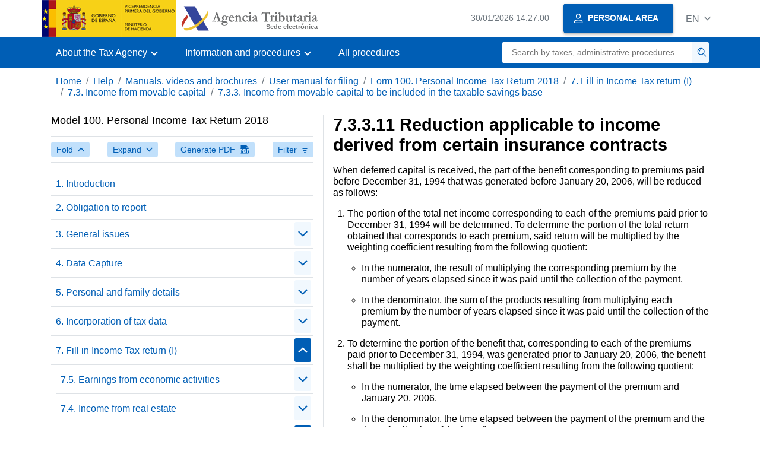

--- FILE ---
content_type: text/html;charset=UTF-8
request_url: https://sede.agenciatributaria.gob.es/Sede/en_gb/manuales/ejercicio-2018/modelo-100/7-cumplimentacion-irpf/7_3-rendimientos-capital-mobiliario/7_3_3-rendimientos-capital-mobiliario-integrar/7_3_3_11-reduccion-aplicable-rendimientos.html
body_size: 3672
content:
<!DOCTYPE html>
<html lang="en">
<head>
	<meta charset="utf-8">
    <meta name="site" content="Sede">
	<link href="/static_files/common/css/aeat.07.css" rel="stylesheet" type="text/css">
<meta title="AEATviewport" content="width=device-width, initial-scale=1.0" name="viewport">
<title>Tax Agency: 7.3.3.11 Reduction applicable to income derived from certain insurance contracts</title><meta name="ObjectId" content="f6f2722d1a7fd610VgnVCM100000dc381e0aRCRD"><meta name="keyword" content="Help, Manuals, Videos and Brochures, Presentation Help Manuals">
<meta name="detalle" content="manuales"> 
</head>
<body>
	<div id="body" class="s_Sede p_estandar t_manuales">
		<header id="AEAT_header" class="header_aeat d-print-none d-app-none">
    <!-- CABECERA -->
   	<!--googleoff: index-->
	<a class="focus-only" href="#acc-main">Skip to main content</a>
	<div class="header-sup_aeat w-100">
	  <div class="container">	  		
		<div class="row">
		<!-- CABECERA IZQUIERDA-->
	   	<div id="topIzquierda" class="pl-0"><nav class="header-contLogos_aeat"><a href="/Sede/en_gb/inicio.html" title="Homepage" class="header-logosPrincipales_aeat"><span class="logoGobierno Sede">Spanish Government Logo </span><span class="logoAEAT logoSite logoSede ml-2 overflow-hidden">Organization Logo </span></a></nav></div><!-- CABECERA IZQUIERDA FIN -->
</div>
	  </div>	
	</div>
	<!--googleon: index-->
	<!-- CABECERA FIN -->
    <!-- MENU -->
   	<!--googleoff: index--><div class="w-100 bg-primary p-1"><div class="container"><div class="row justify-content-between align-items-center"><button class="header-btnMovil_aeat text-white d-lg-none col-2 btn btn-link" type="button" id="menuPrincipal"><i class="aeat-ico fa-ico-menu ico-size-2 w-100" title="Open mobile menu" aria-hidden="true" role="presentation"></i><span class="sr-only">Mobile menu</span></button><nav id="aeat_menuPrincipal" class="navbar-dark navbar navbar-expand-lg p-0 col-12 col-xl-8 col-lg-9 d-none d-lg-flex" aria-label="Menú principal"><!--clase para movil: header-navMovil_aeat--><ul class="navbar-nav"><li class="nav-item"><a href="#" class="py-3 px-4 nav-link dropdown-toggle invisible" role="button"><span>Menu</span></a></li></ul></nav></div></div></div><!--googleon: index-->
<!-- MENU FIN -->
</header><nav aria-label="Migas navegación" class="js-nav-principal d-print-none d-app-none">
	<ol class="breadcrumb container bg-transparent px-md-4 px-3">           
<li class="d-none d-md-block breadcrumb-item"><a data-aeat-id="b3552c121d27c610VgnVCM100000dc381e0aRCRD" href="/Sede/en_gb/inicio.html">Home</a></li><li class="d-none d-md-block breadcrumb-item"><a data-aeat-id="0f1ed8601c4bd610VgnVCM100000dc381e0aRCRD" href="/Sede/en_gb/ayuda.html">Help</a></li><li class="d-none d-md-block breadcrumb-item"><a data-aeat-id="9fd958b46ecfd610VgnVCM100000dc381e0aRCRD" href="/Sede/en_gb/ayuda/manuales-videos-folletos.html">Manuals, videos and brochures</a></li><li class="d-none d-md-block breadcrumb-item"><a data-aeat-id="499a4b1a2c9dd610VgnVCM100000dc381e0aRCRD" href="/Sede/en_gb/manuales/manuales-ayuda-presentacion.html">User manual for filing</a></li><li class="d-none d-md-block breadcrumb-item"><a data-aeat-id="159c13e9dc2fa710VgnVCM100000dc381e0aRCRD" href="/Sede/en_gb/Ayuda/18Presentacion/100.shtml">Form 100. Personal Income Tax Return 2018</a></li><li class="d-none d-md-block breadcrumb-item"><a data-aeat-id="5fb0722d1a7fd610VgnVCM100000dc381e0aRCRD" href="/Sede/en_gb/manuales/ejercicio-2018/modelo-100/7-cumplimentacion-irpf.html">7. Fill in Income Tax return (I)</a></li><li class="d-none d-md-block breadcrumb-item"><a data-aeat-id="8c22722d1a7fd610VgnVCM100000dc381e0aRCRD" href="/Sede/en_gb/manuales/ejercicio-2018/modelo-100/7-cumplimentacion-irpf/7_3-rendimientos-capital-mobiliario.html">7.3. Income from movable capital</a></li><li class="breadcrumb-item breadcrumb-item__volver"><a data-aeat-id="a542722d1a7fd610VgnVCM100000dc381e0aRCRD" href="/Sede/en_gb/Ayuda/18Presentacion/100/7_3_3.shtml"><i class="aeat-ico fa-ico-chevron-left ico-size-mini mr-2 d-md-none" aria-hidden="true" role="presentation"></i>7.3.3. Income from movable capital to be included in the taxable savings base</a></li>
</ol>
</nav><div class="container container-text js-container container-print">
			<div class="row">

				<button class="d-lg-none btn btn-sm btn-secondary cursor-pointer pb-1 position-fixed left-0 bottom-0 z-index-1 m-3 shadow-sm d-print-none" data-toggle="modal" data-target="#indice-modal">
					<i class="aeat-ico fa-ico-indice-sm ico-size-1 mr-2" aria-hidden="true" role="presentation"></i>
		        	Contents
		      	</button>
<a id="manual-initial-page" href="/Sede/en_gb/Ayuda/18Presentacion/100.shtml" class="d-none">Form 100. Personal Income Tax Return 2018</a>
<div class="d-lg-block col-12 col-lg-5 border-lg-right js-aeat-modal-lg d-print-none" id="indice-modal">
</div>
<main class="col-12 col-lg-7 my-3 my-lg-0 col-print-12 print-m-0 print-p-0" id="acc-main">
					<h1 id="js-nombre-canal" class="font-weight-bold mb-3">7.3.3.11 Reduction applicable to income derived from certain insurance contracts</h1><p>When deferred capital is received, the part of the benefit corresponding to premiums paid before December 31, 1994 that was generated before January 20, 2006, will be reduced as follows:</p>
<ol>
<li>
<p>The portion of the total net income corresponding to each of the premiums paid prior to December 31, 1994 will be determined. To determine the portion of the total return obtained that corresponds to each premium, said return will be multiplied by the weighting coefficient resulting from the following quotient:</p>
<ul>
<li>
<p>In the numerator, the result of multiplying the corresponding premium by the number of years elapsed since it was paid until the collection of the payment.</p>
</li>
<li>
<p>In the denominator, the sum of the products resulting from multiplying each premium by the number of years elapsed since it was paid until the collection of the payment.</p>
</li>
</ul>
</li>
<li>
<p>To determine the portion of the benefit that, corresponding to each of the premiums paid prior to December 31, 1994, was generated prior to January 20, 2006, the benefit shall be multiplied by the weighting coefficient resulting from the following quotient:</p>
<ul>
<li>
<p>In the numerator, the time elapsed between the payment of the premium and January 20, 2006.</p>
</li>
<li>
<p>In the denominator, the time elapsed between the payment of the premium and the date of collection of the benefit.</p>
</li>
</ul>
</li>
<li>
<p>The total amount of capital corresponding to life insurance policies to which the net return described above would have been applied, obtained from January 1 until the time of temporary allocation of the deferred capital, will be calculated.</p>
</li>
<li>
<p>When the sum of the deferred capital and the amount referred to in number 3 above is less than 400,000 euros, the amount to be reduced from the total net income will be determined. For these purposes, the percentage of 14.28 percent shall be applied to each of the parts of the net income calculated in accordance with the provisions of point 2 above for each year elapsed between the payment of the corresponding premium and December 31, 1994. When more than six years have passed between these dates, the percentage to be applied will be 100%.</p>
</li>
<li>
<p>Where the sum of the deferred capital and the amount referred to in section 3 above is greater than 400,000 euros, but the result of the provisions in section 3 is less than 400,000 euros, the reduction indicated in section 4 above will be applied to each of the parts of the net income generated prior to 20 January 2006 that proportionally correspond to the part of the deferred capital which, added to the amount in section 3 above, does not exceed 400,000 euros.</p>
</li>
<li>
<p>6 When the result of the provisions in the third section above is greater than 400,000 euros, no reduction will be made.</p>
</li>
</ol><!--MODAL IMPRESIÓN--><div class="modal fade js-no-imprimir" id="htmlToPdfModal" tabindex="-1" role="dialog" aria-labelledby="htmlToPdfModalTitle" aria-hidden="true"><div class="modal-dialog" role="document"><form class="modal-content"><div class="modal-header"><p class="modal-title d-flex align-items-center" id="htmlToPdfModalTitle"><i class="aeat-ico fa-ico-pdf ico-size-2 mr-2 text-primary" role="presentation" aria-hidden="true"></i>Generate PDF</p><button type="button" class="close cursor-pointer" data-dismiss="modal" aria-label="Close"><i class="aeat-ico fa-ico-cerrar-sm ico-size-2" role="presentation" aria-hidden="true"></i><span class="sr-only">Close</span></button></div><div class="modal-body"><p>Generating the PDF may take several minutes depending on the amount of information.</p><p>Select the information you want to include in the PDF:</p><ul id="type-pdf-selector" class="list-unstyled pl-3 js-aeat-group-switch"><li class="mb-2"><div class="custom-control custom-switch"><input type="radio" class="custom-control-input" id="pdf-Apartado" value="Apartado" name="type-pdf-selector"><label class="custom-control-label" for="pdf-Apartado">Current page</label></div></li><li class="mb-2"><div class="custom-control custom-switch"><input type="radio" class="custom-control-input" id="pdf-SubApartados" value="SubApartados" name="type-pdf-selector"><label class="custom-control-label" for="pdf-SubApartados">Current section and subheadings</label></div></li><li class="mb-2"><div class="custom-control custom-switch"><input type="radio" class="custom-control-input" id="pdf-Todo" value="Todo" name="type-pdf-selector"><label class="custom-control-label" for="pdf-Todo">The whole document</label></div></li></ul><p>You can cancel the PDF generation at any time.</p></div><div class="modal-footer"><button type="button" class="btn btn-secondary" data-dismiss="modal">Cancel</button><button id="btn-continue-to-pdf" type="button" class="btn btn-primary" disabled>Continue</button></div></form></div></div><!-- FIN MODAL IMPRESIÓN --></main>
</div>
   		</div> 
  		<!--googleoff: index-->
  		<footer class="bg-primary d-print-none d-app-none d-inline-block w-100">
<noscript><div class="container py-3"><div class="row"><a class="text-white" href="https://sede.agenciatributaria.gob.es/Sede/en_gb/condiciones-uso-sede-electronica/accesibilidad/declaracion-accesibilidad.html">Accessibility</a></div></div></noscript><div id="js-pie-fecha-social" class="container pb-3"><div class="row"><div id="last-update" class="col mb-2"><p class="small text-center text-white mb-0">Updated webpage: <time datetime="2025-07-28">July 28, 2025</time></p></div></div></div></footer><!--googleon: index--> 
	</div>
	<div class="d-none">
   <span class="js-responsive d-xs-block"></span>
   <span class="js-responsive d-sm-block"></span>
   <span class="js-responsive d-md-block"></span>
   <span class="js-responsive d-lg-block"></span>
   <span class="js-responsive d-xl-block"></span>
   <span class="js-responsive d-xxl-block"></span>
   <span class="js-responsive d-xxxl-block"></span>
 </div>
<link href="/static_files/common/css/aeat.07.print.css" rel="stylesheet" type="text/css">
<script type="text/javascript" charset="UTF-8" src="/static_files/en_gb/common/script/aeat.07.js"></script>
</body>
</html>


--- FILE ---
content_type: text/html;charset=UTF-8
request_url: https://sede.agenciatributaria.gob.es/Sede/en_gb/inicio.html
body_size: 11277
content:
<!DOCTYPE html>
<html lang="en">
<head>        
	<meta charset="utf-8">
    <meta name="site" content="Sede">
	<link href="/static_files/common/css/aeat.07.css" rel="stylesheet" type="text/css">
<meta title="AEATviewport" content="width=device-width, initial-scale=1.0" name="viewport">
<title>Tax Agency: Home</title><meta name="ObjectId" content="b3552c121d27c610VgnVCM100000dc381e0aRCRD">
</head>
<body>
  <div id="body" data-template-id="869380e532dbc610VgnVCM100000dc381e0aRCRD" class="s_Sede p_estandar t_home">
<aside id="js-banner-movil-app" class="bg-light-blue px-3 py-3 d-none d-app-none d-android-block d-ios-block">
		<div class="row pr-3">
			<div class="d-flex flex-content-between flex-row-reverse">
				<div class=" align-items-center d-flex">
					<span class="text-primary">
						<i class="aeat-ico fa-ico-aeat ico-size-4 mr-1" role="presentation" aria-hidden="true"></i>
					</span>
					<div class="ml-2 d-flex flex-column position-relative">
					    <a class="stretched-link font-weight-bold mb-2 text-decoration-none" href="https://aeatapplication.page.link/open">Download the Tax Agency APP </a><span class="small">You will be able to carry out your transactions comfortably from your device and receive your notifications</span>
					</div>
				</div>
				<button id="js-btn-banner-movil-app" class="btn btn-light-blue text-reset align-items-center d-flex">
					<i class="aeat-ico fa-ico-cerrar-sm ico-size-2 mr-1" role="img" title="Close Tax Agency APP download message"></i>
				</button>
			</div>
		</div>
	</aside>  
    


<header id="AEAT_header" class="header_aeat d-print-none d-app-none">
    <!-- CABECERA -->
   	<!--googleoff: index-->
	<a class="focus-only" href="#acc-main">Skip to main content</a>
	<div class="header-sup_aeat w-100">
	  <div class="container">	  		
		<div class="row">
		<!-- CABECERA IZQUIERDA-->
	   	<div id="topIzquierda" class="pl-0"><nav class="header-contLogos_aeat"><a href="/Sede/en_gb/inicio.html" title="Homepage" class="header-logosPrincipales_aeat"><span class="logoGobierno Sede">Spanish Government Logo </span><span class="logoAEAT logoSite logoSede ml-2 overflow-hidden">Organization Logo </span></a></nav></div><!-- CABECERA IZQUIERDA FIN -->
<!-- CABECERA DERECHA-->
	   	<div id="topDerecha" class="col d-flex align-items-center justify-content-end pr-0"><a href="/Sede/en_gb/Calendario_fecha_y_hora_oficial.html" class="mr-2 mr-sm-4 text-secondary small"><span class="js-reloj-movil d-xs-none" data-toggle="tooltip" data-placement="bottom" title="" data-original-title=""><i class="aeat-ico fa-ico-reloj-sm ico-size-2 pointer-events-none" role="presentation"></i></span><span class="js-reloj d-none d-xs-inline"></span><span class="sr-only">Calendar, date and official time</span></a> <!-- area_personal_canal.jsp --><div id="link-personal" class="aeat--user"><a class="cursor-pointer btn btn-primary mr-1 mr-sm-2 px-3 shadow-sm d-flex align-items-center" data-original-title="PERSONAL AREA" href="/Sede/en_gb/mi-area-personal.html"><i class="aeat-ico fa-ico-usuario-sm ico-size-1 mr-2" aria-hidden="true" role="presentation"></i><span class="aeat--username d-none d-lg-inline small font-weight-bold pr-2 py-1">PERSONAL AREA</span></a></div><div id="dropdown-personal" class="dropdown aeat--user d-none"><button class="cursor-pointer btn btn-primary mr-1 mr-sm-2 px-3 shadow-sm d-flex align-items-center" type="button" id="dropdownUsuario" data-toggle="dropdown" aria-haspopup="true" aria-expanded="false"><i class="aeat-ico fa-ico-usuario-sm ico-size-1 mr-2" aria-hidden="true" role="presentation"></i><span id="user-name" class="aeat--username d-none d-lg-inline small font-weight-bold pr-2 py-1">Private area</span><span id="alert-notification" class="badge bg-light-blue text-primary mx-2 p-1 d-none" data-toggle="tooltip" title=""><i class="aeat-ico fa-ico-bell-sm ico-size-mini d-none d-xs-block " aria-hidden="true" role="presentation"></i></span><i class="aeat-ico fa-ico-chevron-down ico-size-mini" aria-hidden="true" role="presentation"></i></button><div class="dropdown-menu dropdown-menu-right" aria-label="Área personal"><span class="aeat--username dropdown-item d-none small font-weight-bold pointer-events-none"></span><div class="dropdown-divider d-none"></div><ul class="list-unstyled mb-0"><li><a class="dropdown-item" href="/Sede/en_gb/mi-area-personal.html" data-href="/Sede/en_gb/mi-area-personal.html" data-original-title="Private area"><i class="aeat-ico fa-ico-usuario-sm ico-size-1 mr-2" aria-hidden="true" role="presentation"></i>Private area</a></li><li><a target="_self" class="dropdown-item d-none" id="alert-link" href="/" title="" data-toggle="tooltip" data-original-title="My alerts"><i class="aeat-ico fa-ico-bell-sm ico-size-1 mr-2" aria-hidden="true" role="presentation"></i>My alerts<span class="badge bg-light-blue text-primary ml-1" data-toggle="tooltip" title="" data-original-title=""></span></a></li><li><a target="_self" class="dropdown-item d-none" id="ultimas-conexiones-link" data-href="#" href="#" title="" data-toggle="tooltip" data-original-title="My last accesses"><i class="aeat-ico fa-ico-candado-sm ico-size-1 mr-2" aria-hidden="true" role="presentation"></i>My last accesses<i class="aeat-ico fa-ico-ventana-nueva-sm ico-size-1 ml-1" role="img" title="Opens in a new window"></i></a></li></ul><div class="dropdown-divider d-none"></div><a id="btn-desconectar" class="dropdown-item d-none" href="/Sede/en_gb/Desconectar.html"><i class="aeat-ico fa-ico-desconectar-sm text-danger mr-2 ico-size-1" aria-hidden="true" role="presentation"></i>Disconnect</a></div></div> <!-- FIN area_personal_canal.jsp --><div id="idioma" class="dropdown"><button class="btn btn-link text-secondary d-flex align-items-center cursor-pointer" type="button" role="button" id="dropdownIdiomas" data-toggle="dropdown" aria-haspopup="true" aria-expanded="false"><span class="js-idioma-actual" data-toggle="tooltip" title="Current language">ES</span><i class="aeat-ico fa-ico-chevron-down ico-size-mini ml-2" aria-hidden="true" role="presentation"></i></button><ul id="dropdown-idioma" class="dropdown-menu dropdown-menu-right" role="combobox" aria-labelledby="dropdownIdiomas"><!--AEATP1NOTRAD--><li><a class="dropdown-item " title="Català" data-lang="CA" notrad="si" lang="ca" hreflang="ca" aria-disabled="false" tabindex="0" aria-selected="false" href="/Sede/ca_es/inicio.html">Català</a></li><li><a class="dropdown-item " title="Galego" data-lang="GL" notrad="si" lang="gl" hreflang="gl" aria-disabled="false" tabindex="0" aria-selected="false" href="/Sede/gl_es/inicio.html">Galego</a></li><li><a class="dropdown-item " title="Valencià" data-lang="VA" notrad="si" lang="ca-valencia" hreflang="ca-valencia" aria-disabled="false" tabindex="0" aria-selected="false" href="/Sede/va_es/inicio.html">Valencià</a></li><li><a class="dropdown-item " title="Euskara" data-lang="EU" notrad="si" lang="eu" hreflang="eu" aria-disabled="false" tabindex="0" aria-selected="false" href="/Sede/eu_es/inicio.html">Euskara</a></li><li><a class="dropdown-item " title="English" data-lang="EN" notrad="si" lang="en" hreflang="en" aria-disabled="false" tabindex="0" aria-selected="false" href="/Sede/en_gb/inicio.html">English</a></li><li><a class="dropdown-item active" title="Castellano" data-lang="ES" notrad="si" lang="es" hreflang="es" aria-disabled="false" tabindex="0" aria-selected="false" href="/Sede/inicio.html">Castellano</a></li><!--/AEATP1NOTRAD--></ul></div></div><!-- CABECERA DERECHA-->
</div>
	  </div>	
	</div>
	<!--googleon: index-->
	<!-- CABECERA FIN -->
    <!-- MENU -->
   	<div class="w-100 bg-primary"><div class="container"><div class="row justify-content-between align-items-center"><button class="header-btnMovil_aeat text-white d-lg-none col-2 btn btn-link" type="button" id="menuPrincipal"><i class="aeat-ico fa-ico-menu ico-size-2 w-100" title="Open mobile menu" aria-hidden="true" role="presentation"></i><span class="sr-only">Mobile menu</span></button><nav id="aeat_menuPrincipal" class="navbar-dark navbar navbar-expand-lg p-0 col-12 col-xl-8 col-lg-9 d-none d-lg-flex" aria-label="Menú móvil"><!--clase para movil: header-navMovil_aeat--><ul class="navbar-nav"><li class="nav-item dropdown"><a href="#" class="py-3 px-4 nav-link dropdown-toggle" id="menuNav_49262c121d27c610VgnVCM100000dc381e0aRCRD" role="button" data-toggle="dropdown" aria-haspopup="true" aria-expanded="false"><span>About the Tax Agency</span></a><div class="dropdown-menu rounded-0 m-0 p-0 min-vw-60" aria-label="Menú de navegacion de Sobre la Agencia Tributaria"><ul class="d-flex row m-0 list-unstyled"><li class="col-12 col-lg-4 col-xxl-3 p-0"><a href="/Sede/en_gb/informacion-institucional.html" class="d-flex align-items-center dropdown-item px-3 py-4 h-100"><i class="aeat-ico fa-ico-informacion-insti-sm align-middle mr-3 ico-size-3" aria-hidden="true" role="presentation"></i><span class="d-inline-flex align-middle white-space-normal dropdown-item-iconTxt">Institutional information</span></a></li><li class="col-12 col-lg-4 col-xxl-3 p-0"><a href="/Sede/en_gb/contacta-nosotros.html" class="d-flex align-items-center dropdown-item px-3 py-4 h-100"><i class="aeat-ico fa-ico-contacto-sm align-middle mr-3 ico-size-3" aria-hidden="true" role="presentation"></i><span class="d-inline-flex align-middle white-space-normal dropdown-item-iconTxt">Contact us</span></a></li><li class="col-12 col-lg-4 col-xxl-3 p-0"><a href="/Sede/en_gb/gobierno-abierto.html" class="d-flex align-items-center dropdown-item px-3 py-4 h-100"><i class="aeat-ico fa-ico-gobierno-sm align-middle mr-3 ico-size-3" aria-hidden="true" role="presentation"></i><span class="d-inline-flex align-middle white-space-normal dropdown-item-iconTxt">Open Government</span></a></li><li class="col-12 col-lg-4 col-xxl-3 p-0"><a href="/Sede/en_gb/planificacion.html" class="d-flex align-items-center dropdown-item px-3 py-4 h-100"><i class="aeat-ico fa-ico-calendario-sm align-middle mr-3 ico-size-3" aria-hidden="true" role="presentation"></i><span class="d-inline-flex align-middle white-space-normal dropdown-item-iconTxt">Planning</span></a></li><li class="col-12 col-lg-4 col-xxl-3 p-0"><a href="/Sede/en_gb/notas-prensa.html" class="d-flex align-items-center dropdown-item px-3 py-4 h-100"><i class="aeat-ico fa-ico-prensa-sm align-middle mr-3 ico-size-3" aria-hidden="true" role="presentation"></i><span class="d-inline-flex align-middle white-space-normal dropdown-item-iconTxt">Press releases</span></a></li><li class="col-12 col-lg-4 col-xxl-3 p-0"><a href="/Sede/en_gb/trabajar-agencia-tributaria.html" class="d-flex align-items-center dropdown-item px-3 py-4 h-100"><i class="aeat-ico fa-ico-familia-sm align-middle mr-3 ico-size-3" aria-hidden="true" role="presentation"></i><span class="d-inline-flex align-middle white-space-normal dropdown-item-iconTxt">Working at the Tax Agency</span></a></li><li class="col-12 col-lg-4 col-xxl-3 p-0"><a href="/Sede/en_gb/normativa-criterios-interpretativos.html" class="d-flex align-items-center dropdown-item px-3 py-4 h-100"><i class="aeat-ico fa-ico-libros-sm align-middle mr-3 ico-size-3" aria-hidden="true" role="presentation"></i><span class="d-inline-flex align-middle white-space-normal dropdown-item-iconTxt">Regulations and interpretative criteria</span></a></li><li class="col-12 col-lg-4 col-xxl-3 p-0"><a href="/Sede/en_gb/estadisticas.html" class="d-flex align-items-center dropdown-item px-3 py-4 h-100"><i class="aeat-ico fa-ico-estadisticas-sm align-middle mr-3 ico-size-3" aria-hidden="true" role="presentation"></i><span class="d-inline-flex align-middle white-space-normal dropdown-item-iconTxt">Statistics</span></a></li><li class="col-12 col-lg-4 col-xxl-3 p-0"><a href="/Sede/en_gb/educacion-civico-tributaria.html" class="d-flex align-items-center dropdown-item px-3 py-4 h-100"><i class="aeat-ico fa-ico-pizarra-sm align-middle mr-3 ico-size-3" aria-hidden="true" role="presentation"></i><span class="d-inline-flex align-middle white-space-normal dropdown-item-iconTxt">Civic-tax education</span></a></li><li class="col-12 col-lg-4 col-xxl-3 p-0"><a href="/Sede/en_gb/perfil-contratante.html" class="d-flex align-items-center dropdown-item px-3 py-4 h-100"><i class="aeat-ico fa-ico-colaborar-sm align-middle mr-3 ico-size-3" aria-hidden="true" role="presentation"></i><span class="d-inline-flex align-middle white-space-normal dropdown-item-iconTxt">Contractor profile</span></a></li><li class="col-12 col-lg-4 col-xxl-3 p-0"><a href="/Sede/en_gb/enlaces-interes.html" class="d-flex align-items-center dropdown-item px-3 py-4 h-100"><i class="aeat-ico fa-ico-direccion-sm align-middle mr-3 ico-size-3" aria-hidden="true" role="presentation"></i><span class="d-inline-flex align-middle white-space-normal dropdown-item-iconTxt">Useful links</span></a></li><li class="col-12 col-lg-4 col-xxl-3 p-0"><a href="/Sede/en_gb/condiciones-uso-sede-electronica.html" class="d-flex align-items-center dropdown-item px-3 py-4 h-100"><i class="aeat-ico fa-ico-terminos-sm align-middle mr-3 ico-size-3" aria-hidden="true" role="presentation"></i><span class="d-inline-flex align-middle white-space-normal dropdown-item-iconTxt">Conditions of use of the electronic site</span></a></li><li class="col-12 col-lg-4 col-xxl-3 p-0"><a href="/Sede/en_gb/compromiso-etico-agencia-tributaria.html" class="d-flex align-items-center dropdown-item px-3 py-4 h-100"><i class="aeat-ico fa-ico-balanza-sm align-middle mr-3 ico-size-3" aria-hidden="true" role="presentation"></i><span class="d-inline-flex align-middle white-space-normal dropdown-item-iconTxt">The Tax Agency's ethical commitment</span></a></li></ul></div></li><li class="nav-item dropdown"><a href="#" class="py-3 px-4 nav-link dropdown-toggle" id="menuNav_86162c121d27c610VgnVCM100000dc381e0aRCRD" role="button" data-toggle="dropdown" aria-haspopup="true" aria-expanded="false"><span>Information and procedures</span></a><div class="dropdown-menu rounded-0 m-0 p-0 min-vw-60" aria-label="Menú de navegacion de Información y gestiones"><ul class="d-flex row m-0 list-unstyled"><li class="col-12 col-lg-4 col-xxl-3 p-0"><a href="/Sede/en_gb/irpf.html" class="d-flex align-items-center dropdown-item px-3 py-4 h-100"><i class="aeat-ico fa-ico-impuesto-irpf-sm align-middle mr-3 ico-size-3" aria-hidden="true" role="presentation"></i><span class="d-inline-flex align-middle white-space-normal dropdown-item-iconTxt">Personal Income Tax</span></a></li><li class="col-12 col-lg-4 col-xxl-3 p-0"><a href="/Sede/en_gb/iva.html" class="d-flex align-items-center dropdown-item px-3 py-4 h-100"><i class="aeat-ico fa-ico-impuesto-iva-sm align-middle mr-3 ico-size-3" aria-hidden="true" role="presentation"></i><span class="d-inline-flex align-middle white-space-normal dropdown-item-iconTxt">VAT</span></a></li><li class="col-12 col-lg-4 col-xxl-3 p-0"><a href="/Sede/en_gb/impuesto-sobre-sociedades.html" class="d-flex align-items-center dropdown-item px-3 py-4 h-100"><i class="aeat-ico fa-ico-impuesto-sociedades-sm align-middle mr-3 ico-size-3" aria-hidden="true" role="presentation"></i><span class="d-inline-flex align-middle white-space-normal dropdown-item-iconTxt">Corporation Tax</span></a></li><li class="col-12 col-lg-4 col-xxl-3 p-0"><a href="/Sede/en_gb/impuestos-especiales-medioambientales.html" class="d-flex align-items-center dropdown-item px-3 py-4 h-100"><i class="aeat-ico fa-ico-impuesto-sm align-middle mr-3 ico-size-3" aria-hidden="true" role="presentation"></i><span class="d-inline-flex align-middle white-space-normal dropdown-item-iconTxt">Excise and Environmental Taxes</span></a></li><li class="col-12 col-lg-4 col-xxl-3 p-0"><a href="/Sede/en_gb/declaraciones-informativas-otros-impuestos-tasas.html" class="d-flex align-items-center dropdown-item px-3 py-4 h-100"><i class="aeat-ico fa-ico-impuesto-sm align-middle mr-3 ico-size-3" aria-hidden="true" role="presentation"></i><span class="d-inline-flex align-middle white-space-normal dropdown-item-iconTxt">Information returns. IAE. Other taxes, duties and other capital benefits</span></a></li><li class="col-12 col-lg-4 col-xxl-3 p-0"><a href="/Sede/en_gb/aduanas_.html" class="d-flex align-items-center dropdown-item px-3 py-4 h-100"><i class="aeat-ico fa-ico-barco-sm align-middle mr-3 ico-size-3" aria-hidden="true" role="presentation"></i><span class="d-inline-flex align-middle white-space-normal dropdown-item-iconTxt">Customs</span></a></li><li class="col-12 col-lg-4 col-xxl-3 p-0"><a href="/Sede/en_gb/empresarios-individuales-profesionales.html" class="d-flex align-items-center dropdown-item px-3 py-4 h-100"><i class="aeat-ico fa-ico-maletin-sm align-middle mr-3 ico-size-3" aria-hidden="true" role="presentation"></i><span class="d-inline-flex align-middle white-space-normal dropdown-item-iconTxt">Single employers and professionals</span></a></li><li class="col-12 col-lg-4 col-xxl-3 p-0"><a href="/Sede/en_gb/empresas.html" class="d-flex align-items-center dropdown-item px-3 py-4 h-100"><i class="aeat-ico fa-ico-edificio-sm align-middle mr-3 ico-size-3" aria-hidden="true" role="presentation"></i><span class="d-inline-flex align-middle white-space-normal dropdown-item-iconTxt">Companies</span></a></li><li class="col-12 col-lg-4 col-xxl-3 p-0"><a href="/Sede/en_gb/familia.html" class="d-flex align-items-center dropdown-item px-3 py-4 h-100"><i class="aeat-ico fa-ico-familia-sm align-middle mr-3 ico-size-3" aria-hidden="true" role="presentation"></i><span class="d-inline-flex align-middle white-space-normal dropdown-item-iconTxt">Citizens, families and people with disabilities</span></a></li><li class="col-12 col-lg-4 col-xxl-3 p-0"><a href="/Sede/en_gb/vehiculos-embarcaciones.html" class="d-flex align-items-center dropdown-item px-3 py-4 h-100"><i class="aeat-ico fa-ico-furgoneta-sm align-middle mr-3 ico-size-3" aria-hidden="true" role="presentation"></i><span class="d-inline-flex align-middle white-space-normal dropdown-item-iconTxt">Vehicles and boats</span></a></li><li class="col-12 col-lg-4 col-xxl-3 p-0"><a href="/Sede/en_gb/vivienda-otros-inmuebles.html" class="d-flex align-items-center dropdown-item px-3 py-4 h-100"><i class="aeat-ico fa-ico-casa-sm align-middle mr-3 ico-size-3" aria-hidden="true" role="presentation"></i><span class="d-inline-flex align-middle white-space-normal dropdown-item-iconTxt">Housing and other real estate</span></a></li><li class="col-12 col-lg-4 col-xxl-3 p-0"><a href="/Sede/en_gb/viajeros-trabajadores-desplazados-fronterizos.html" class="d-flex align-items-center dropdown-item px-3 py-4 h-100"><i class="aeat-ico fa-ico-maleta-sm align-middle mr-3 ico-size-3" aria-hidden="true" role="presentation"></i><span class="d-inline-flex align-middle white-space-normal dropdown-item-iconTxt">Travellers, posted and frontier workers</span></a></li><li class="col-12 col-lg-4 col-xxl-3 p-0"><a href="/Sede/en_gb/no-residentes.html" class="d-flex align-items-center dropdown-item px-3 py-4 h-100"><i class="aeat-ico fa-ico-direccion-sm align-middle mr-3 ico-size-3" aria-hidden="true" role="presentation"></i><span class="d-inline-flex align-middle white-space-normal dropdown-item-iconTxt">Non-residents</span></a></li><li class="col-12 col-lg-4 col-xxl-3 p-0"><a href="/Sede/en_gb/censos-nif-domicilio-fiscal.html" class="d-flex align-items-center dropdown-item px-3 py-4 h-100"><i class="aeat-ico fa-ico-nif-sm align-middle mr-3 ico-size-3" aria-hidden="true" role="presentation"></i><span class="d-inline-flex align-middle white-space-normal dropdown-item-iconTxt">Tax registers, NIF and tax address</span></a></li><li class="col-12 col-lg-4 col-xxl-3 p-0"><a href="/Sede/en_gb/deudas-apremios-embargos-subastas.html" class="d-flex align-items-center dropdown-item px-3 py-4 h-100"><i class="aeat-ico fa-ico-dinero-sm align-middle mr-3 ico-size-3" aria-hidden="true" role="presentation"></i><span class="d-inline-flex align-middle white-space-normal dropdown-item-iconTxt">Debts, seizures, embargoes, auctions and insolvencies</span></a></li><li class="col-12 col-lg-4 col-xxl-3 p-0"><a href="/Sede/en_gb/colaborar-agencia-tributaria.html" class="d-flex align-items-center dropdown-item px-3 py-4 h-100"><i class="aeat-ico fa-ico-calculadora-sm align-middle mr-3 ico-size-3" aria-hidden="true" role="presentation"></i><span class="d-inline-flex align-middle white-space-normal dropdown-item-iconTxt">Collaborating with the Tax Agency</span></a></li></ul></div></li><li class="nav-item"><a href="/Sede/en_gb/todas-gestiones.html" class="py-3 px-4 nav-link">All procedures</a></li></ul></nav> <!-- descripcion: Search for taxes, administrative steps, models or in Information and administrative steps --> <!-- buscador_canal.jsp --><form id="form-buscador-menu" role="search" class="col my-2" method="GET" action="/Sede/en_gb/search.html"><div class="input-group justify-content-end"><input id="input-buscador-menu" type="search" placeholder="Search by taxes, administrative procedures, form or in Information and administrative procedures" aria-label="Search" name="q" class="border-0 pl-3 text-truncate p-0 col small rounded-left" required><div class="input-group-append p-0 col-xl-1 col-2 border-left-primary"><button id="btn-buscador-menu" class="btn p-2 w-100 cursor-pointer border-left-primary bg-light-blue" type="submit"><i class="aeat-ico fa-ico-buscar-sm text-primary" title="Search" aria-hidden="true" role="presentation"></i><span class="sr-only">Search</span></button></div></div></form> <!-- FIN buscador_canal.jsp --></div></div></div>
<!-- MENU FIN -->
</header><main class="js-container" id="acc-main">
<!--SLIDER INICIO-->
   		<section class="mb-3 aeat-carousel"><div class="aeat-carousel--container bg-print-white"><div class="container pt-5 pb-5 d-flex justify-content-center align-items-center d-print-block position-print-relative container-print flex-column flex-lg-row"><div class="col-12 col-lg-6 col-xl-5 text-white d-print-block col-print-12 text-print-body"><h1 class="font-weight-bold display-4 d-none d-lg-block">Find out and carry out your procedures with the Tax Agency</h1><p class="d-none d-lg-block">Easily, safely and without moving</p><p class="text-center text-lg-left"><span class="h3">Do you know about our <em>AEAT APP</em>?</span> Download it<a class="d-inline-block m-2" title="Install or access the Tax Agency App, opens in a new window" target="_blank" href="https://sede.agenciatributaria.gob.es/appaeat/open"><img src="/static_files/Sede/llamadas_externas/App/QR/QRappAEAT.png" alt="QR Code" width="80px" height="80px"></a></p></div><div class="rounded-sm shadow-sm col-12 col-sm-10 col-md-8 col-lg-6 col-xxl-5 col-xxxl-4 offset-xl-1 p-0 aeat-carousel--carousel js-carousel-not-circular d-print-none"><div id="slide-mini" class="h-100 carousel slide" data-interval="false" data-wrap="false"><a class="carousel-control-prev ml-1" href="#slide-mini" role="button" data-slide="prev"><span aria-hidden="true"><i class="aeat-ico fa-ico-chevron-left ico-size-2" aria-hidden="true" role="presentation" title="Previous"></i></span><span class="sr-only">Previous</span></a><ol class="carousel-indicators mb-2"><li data-target="#slide-mini" data-slide-to="0" class="active"></li><li data-target="#slide-mini" data-slide-to="1"></li><li data-target="#slide-mini" data-slide-to="2"></li><li data-target="#slide-mini" data-slide-to="3"></li><li data-target="#slide-mini" data-slide-to="4"></li></ol><div class="carousel-inner"><div class="pt-5 pb-6 px-xl-7 px-6 carousel-item active control-slide-4964b72e8f37b910"><span class="h3 mb-3 d-block text-primary font-weight-bold">Informative statements 2025</span><p>Information and procedures available</p><nav class="nav w-100 justify-content-center"><a href="/Sede/en_gb/declaraciones-informativas/campana-declaraciones-informativas.html" class="btn btn-primary shadow-sm">Access the campaign</a></nav></div><div class="pt-5 pb-6 px-xl-7 px-6 carousel-item control-slide-9a2438e25c28c710"><span class="h3 mb-3 d-block text-primary font-weight-bold">Taxpayer Calendar</span><p>When you have to file your tax returns</p><nav class="nav w-100 justify-content-center"><a href="/Sede/en_gb/calendario-contribuyente.html" class="btn btn-primary shadow-sm">Access to information</a></nav></div><div class="pt-5 pb-6 px-xl-7 px-6 carousel-item control-slide-4c6fa1f32a603910"><span class="h3 mb-3 d-block text-primary font-weight-bold">Urgent fiscal measures for DANA damages</span><p>Information and procedures available</p><nav class="nav w-100 justify-content-center"><a href="/Sede/en_gb/ciudadanos-familias-personas-discapacidad/medidas-fiscales-urgentes-danos-dana-2024.html" class="btn btn-primary shadow-sm">Access to Information</a></nav></div><div class="pt-5 pb-6 px-xl-7 px-6 carousel-item control-slide-f9bdf19f7565e810"><span class="h3 mb-3 d-block text-primary font-weight-bold">2024 Income Tax Campaign</span><p>Information and procedures available</p><nav class="nav w-100 justify-content-center"><a href="/Sede/en_gb/Renta.html" class="btn btn-primary shadow-sm">Access the campaign</a></nav></div><div class="pt-5 pb-6 px-xl-7 px-6 carousel-item control-slide-c3eece5cf48ad810"><span class="h3 mb-3 d-block text-primary font-weight-bold">Mutualists: refund requests</span><p>Information to request your refund</p><nav class="nav w-100 justify-content-center"><a href="/Sede/en_gb/irpf/mutualistas-solicitudes-devolucion.html" class="btn btn-primary shadow-sm">Access to information</a></nav></div></div><a class="carousel-control-next mr-1" href="#slide-mini" role="button" data-slide="next"><span aria-hidden="true"><i class="aeat-ico fa-ico-chevron-right ico-size-2" aria-hidden="true" role="presentation" title="Next"></i></span><span class="sr-only">Next</span></a></div></div></div><img src="/static_files/Sede/Home/carrusel/carrusel.jpg" role="presentation" class="w-100 h-100 object-fit-cover z-index-n position-absolute top-0 left-0 d-print-none"></div></section>
<!--SLIDER FIN-->
<!-- DESTACADOS INICIO -->
   		<section class="mt-3 mb-4 position-relative"><div class="container container-print"><h2 class="mb-3 h1 font-weight-bold sr-only">Highlights</h2><div class="row js-content-destacados"><div class="col-12 col-md-6 mb-3 col-lg-4 js-destacado col-print-12"><div class="card h-100 w-100 break-inside-avoid card-hover shadow-sm shadow-print-none border-print-0"><div class="card-body print-p-0 print-pb-3"><div class="card-title d-flex"><i class="aeat-ico fa-ico-lapiz-sm ico-size-5 mr-4 text-primary card-hover-svg" role="presentation" aria-hidden="true"></i><h3 class="text-primary h3 mb-0"><a href="/Sede/en_gb/presentacion-declaraciones-calendario-contribuyente.html" title="Filing of returns, taxpayers' calendar" class="stretched-link text-primary text-decoration-none card-hover-link text-break">Filing of returns, taxpayers' calendar</a></h3></div><p class="card-text">Access all the returns, templates and forms and check their filing deadlines</p></div></div></div><div class="col-12 col-md-6 mb-3 col-lg-4 js-destacado col-print-12"><div class="card h-100 w-100 break-inside-avoid card-hover shadow-sm shadow-print-none border-print-0"><div class="card-body print-p-0 print-pb-3"><div class="card-title d-flex"><i class="aeat-ico fa-ico-presentar-sm ico-size-5 mr-4 text-primary card-hover-svg" role="presentation" aria-hidden="true"></i><h3 class="text-primary h3 mb-0"><a href="/Sede/en_gb/registro.html" title="Electronic registry" class="stretched-link text-primary text-decoration-none card-hover-link text-break">Electronic registry</a></h3></div><p class="card-text">Submit documentation, make declarations and respond to requests if you have received communications from the Tax Agency.</p></div></div></div><div class="col-12 col-md-6 mb-3 col-lg-4 js-destacado col-print-12"><div class="card h-100 w-100 break-inside-avoid card-hover shadow-sm shadow-print-none border-print-0"><div class="card-body print-p-0 print-pb-3"><div class="card-title d-flex"><i class="aeat-ico fa-ico-cita-previa-sm ico-size-5 mr-4 text-primary card-hover-svg" role="presentation" aria-hidden="true"></i><h3 class="text-primary h3 mb-0"><a href="/Sede/en_gb/procedimientoini/GC29.shtml" title="Attendance and Appointment" target="_self" class="stretched-link text-primary text-decoration-none card-hover-link text-break">Attendance and Appointment</a></h3></div><p class="card-text">Find out about the assistance services provided by the Tax Agency through different channels and request an appointment</p></div></div></div><div class="col-12 col-md-6 mb-3 col-lg-4 js-destacado col-print-12"><div class="card h-100 w-100 break-inside-avoid card-hover shadow-sm shadow-print-none border-print-0"><div class="card-body print-p-0 print-pb-3"><div class="card-title d-flex"><i class="aeat-ico fa-ico-euro-sm ico-size-5 mr-4 text-primary card-hover-svg" role="presentation" aria-hidden="true"></i><h3 class="text-primary h3 mb-0"><a href="/Sede/en_gb/deudas-apremios-embargos-subastas/pagar-aplazar-consultar.html" title="Pay, defer and consult" target="_self" class="stretched-link text-primary text-decoration-none card-hover-link text-break">Pay, defer and consult</a></h3></div><p class="card-text">Pay taxes and arrears</p></div></div></div><div class="col-12 col-md-6 mb-3 col-lg-4 js-destacado col-print-12"><div class="card h-100 w-100 break-inside-avoid card-hover shadow-sm shadow-print-none border-print-0"><div class="card-body print-p-0 print-pb-3"><div class="card-title d-flex"><i class="aeat-ico fa-ico-notificacion-sm ico-size-5 mr-4 text-primary card-hover-svg" role="presentation" aria-hidden="true"></i><h3 class="text-primary h3 mb-0"><a href="/Sede/en_gb/notificaciones-cotejo-documentos.html" title="Notifications and checking of documents" class="stretched-link text-primary text-decoration-none card-hover-link text-break">Notifications and checking of documents</a></h3></div><p class="card-text">View notifications sent by the Tax Agency and check their authenticity</p></div></div></div><div class="col-12 col-md-6 mb-3 col-lg-4 js-destacado col-print-12"><div class="card h-100 w-100 break-inside-avoid card-hover shadow-sm shadow-print-none border-print-0"><div class="card-body print-p-0 print-pb-3"><div class="card-title d-flex"><i class="aeat-ico fa-ico-huella-sm ico-size-5 mr-4 text-primary card-hover-svg" role="presentation" aria-hidden="true"></i><h3 class="text-primary h3 mb-0"><a href="/Sede/en_gb/identificacion-digital.html" title="Electronic identification" target="_self" class="stretched-link text-primary text-decoration-none card-hover-link text-break">Electronic identification</a></h3></div><p class="card-text">Find out how to access digital admin procedures: Cl@ve, reference number, certificate, electronic DNI, etc.</p></div></div></div></div></div></section>
<!-- DESTACADOS FIN -->
<!-- TEMAS INICIO -->
   		<section class="mt-3 mb-4 position-relative overflow-hidden"><div class="position-absolute mt-8 z-index-n h-100 w-100 d-inline-block d-print-none bg-light"></div><div class="container container-print"><h2 class="mb-3 h1 font-weight-bold">Information and procedures</h2><div class="rounded-sm rounded-0-xl mb-3"><div class="row mb-xl-3 m-0 shadow-sm rounded-sm-xl shadow-print-none"><div class="p-0 col-12 col-xl-3 col-print-12"><div class="card h-100 w-100 break-inside-avoid card-hover rounded-0 border-xl-right-0 border-print-0 border-bottom-0 border-xl-bottom border-print-0 rounded-left-xl"><div class="card-body print-p-0 print-pb-3"><div class="card-title d-flex"><i class="aeat-ico fa-ico-impuesto-irpf-sm ico-size-5 mr-4 text-primary card-hover-svg" role="presentation" aria-hidden="true"></i><h3 class="text-primary h3 mb-0"><a href="/Sede/en_gb/irpf.html" title="Personal Income Tax" class="stretched-link text-primary text-decoration-none card-hover-link text-break">Personal Income Tax</a></h3></div><p class="card-text">We will inform you about the tax and help you prepare and file your income tax return.</p></div></div></div><div class="p-0 col-12 col-xl-3 col-print-12"><div class="card h-100 w-100 break-inside-avoid card-hover rounded-0 border-xl-right-0 border-print-0 border-bottom-0 border-xl-bottom border-print-0"><div class="card-body print-p-0 print-pb-3"><div class="card-title d-flex"><i class="aeat-ico fa-ico-impuesto-iva-sm ico-size-5 mr-4 text-primary card-hover-svg" role="presentation" aria-hidden="true"></i><h3 class="text-primary h3 mb-0"><a href="/Sede/en_gb/iva.html" title="VAT" class="stretched-link text-primary text-decoration-none card-hover-link text-break">VAT</a></h3></div><p class="card-text">VAT returns, types of regimes, SII, VERI*FACTU, monthly refunds, taxpayer obligations and other related procedures</p></div></div></div><div class="p-0 col-12 col-xl-3 col-print-12"><div class="card h-100 w-100 break-inside-avoid card-hover rounded-0 border-xl-right-0 border-print-0 border-bottom-0 border-xl-bottom border-print-0"><div class="card-body print-p-0 print-pb-3"><div class="card-title d-flex"><i class="aeat-ico fa-ico-impuesto-sociedades-sm ico-size-5 mr-4 text-primary card-hover-svg" role="presentation" aria-hidden="true"></i><h3 class="text-primary h3 mb-0"><a href="/Sede/en_gb/impuesto-sobre-sociedades.html" title="Corporation Tax" class="stretched-link text-primary text-decoration-none card-hover-link text-break">Corporation Tax</a></h3></div><p class="card-text">We help you file the tax returns that are levied on the revenue of legal persons</p></div></div></div><div class="p-0 col-12 col-xl-3 col-print-12"><div class="card h-100 w-100 break-inside-avoid card-hover rounded-0 rounded-right-xl border-print-0 border-bottom-0 border-xl-bottom border-print-0"><div class="card-body print-p-0 print-pb-3"><div class="card-title d-flex"><i class="aeat-ico fa-ico-impuesto-sm ico-size-5 mr-4 text-primary card-hover-svg" role="presentation" aria-hidden="true"></i><h3 class="text-primary h3 mb-0"><a href="/Sede/en_gb/impuestos-especiales-medioambientales.html" title="Excise and Environmental Taxes" class="stretched-link text-primary text-decoration-none card-hover-link text-break">Excise and Environmental Taxes</a></h3></div><p class="card-text">Information and formalities relating to taxes on alcohol, hydrocarbons, tobacco and other specific consumption, as well as environmental taxes</p></div></div></div></div><div class="row mb-xl-3 m-0 shadow-sm rounded-sm-xl shadow-print-none"><div class="p-0 col-12 col-xl-3 col-print-12"><div class="card h-100 w-100 break-inside-avoid card-hover rounded-0 border-xl-right-0 border-print-0 border-bottom-0 border-xl-bottom border-print-0 rounded-left-xl"><div class="card-body print-p-0 print-pb-3"><div class="card-title d-flex"><i class="aeat-ico fa-ico-impuesto-sm ico-size-5 mr-4 text-primary card-hover-svg" role="presentation" aria-hidden="true"></i><h3 class="text-primary h3 mb-0"><a href="/Sede/en_gb/declaraciones-informativas-otros-impuestos-tasas.html" title="Information returns. IAE. Other taxes, duties and other capital benefits" class="stretched-link text-primary text-decoration-none card-hover-link text-break">Information returns. IAE. Other taxes, duties and other capital benefits</a></h3></div><p class="card-text">Find out more and access the procedures for informative tax returns, economic activity tax and other taxes, duties and other capital benefits</p></div></div></div><div class="p-0 col-12 col-xl-3 col-print-12"><div class="card h-100 w-100 break-inside-avoid card-hover rounded-0 border-xl-right-0 border-print-0 border-bottom-0 border-xl-bottom border-print-0"><div class="card-body print-p-0 print-pb-3"><div class="card-title d-flex"><i class="aeat-ico fa-ico-barco-sm ico-size-5 mr-4 text-primary card-hover-svg" role="presentation" aria-hidden="true"></i><h3 class="text-primary h3 mb-0"><a href="/Sede/en_gb/aduanas_.html" title="Customs" class="stretched-link text-primary text-decoration-none card-hover-link text-break">Customs</a></h3></div><p class="card-text">Find out about the formalities involved in importing or exporting goods, as well as other useful information on foreign trade activities.</p></div></div></div><div class="p-0 col-12 col-xl-3 col-print-12"><div class="card h-100 w-100 break-inside-avoid card-hover rounded-0 border-xl-right-0 border-print-0 border-bottom-0 border-xl-bottom border-print-0"><div class="card-body print-p-0 print-pb-3"><div class="card-title d-flex"><i class="aeat-ico fa-ico-maletin-sm ico-size-5 mr-4 text-primary card-hover-svg" role="presentation" aria-hidden="true"></i><h3 class="text-primary h3 mb-0"><a href="/Sede/en_gb/empresarios-individuales-profesionales.html" title="Single employers and professionals" class="stretched-link text-primary text-decoration-none card-hover-link text-break">Single employers and professionals</a></h3></div><p class="card-text">Economic activities of individuals, individual entrepreneurs and professionals and self-employed workers</p></div></div></div><div class="p-0 col-12 col-xl-3 col-print-12"><div class="card h-100 w-100 break-inside-avoid card-hover rounded-0 rounded-right-xl border-print-0 border-bottom-0 border-xl-bottom border-print-0"><div class="card-body print-p-0 print-pb-3"><div class="card-title d-flex"><i class="aeat-ico fa-ico-edificio-sm ico-size-5 mr-4 text-primary card-hover-svg" role="presentation" aria-hidden="true"></i><h3 class="text-primary h3 mb-0"><a href="/Sede/en_gb/empresas.html" title="Companies" class="stretched-link text-primary text-decoration-none card-hover-link text-break">Companies</a></h3></div><p class="card-text">Information and processes for legal persons that carry out economic activities</p></div></div></div></div><div class="row mb-xl-3 m-0 shadow-sm rounded-sm-xl shadow-print-none"><div class="p-0 col-12 col-xl-3 col-print-12"><div class="card h-100 w-100 break-inside-avoid card-hover rounded-0 border-xl-right-0 border-print-0 border-bottom-0 border-xl-bottom border-print-0 rounded-left-xl"><div class="card-body print-p-0 print-pb-3"><div class="card-title d-flex"><i class="aeat-ico fa-ico-familia-sm ico-size-5 mr-4 text-primary card-hover-svg" role="presentation" aria-hidden="true"></i><h3 class="text-primary h3 mb-0"><a href="/Sede/en_gb/familia.html" title="Citizens, families and people with disabilities" class="stretched-link text-primary text-decoration-none card-hover-link text-break">Citizens, families and people with disabilities</a></h3></div><p class="card-text">Grants and tax implications for birth, marriage, large family, separation and disability</p></div></div></div><div class="p-0 col-12 col-xl-3 col-print-12"><div class="card h-100 w-100 break-inside-avoid card-hover rounded-0 border-xl-right-0 border-print-0 border-bottom-0 border-xl-bottom border-print-0"><div class="card-body print-p-0 print-pb-3"><div class="card-title d-flex"><i class="aeat-ico fa-ico-furgoneta-sm ico-size-5 mr-4 text-primary card-hover-svg" role="presentation" aria-hidden="true"></i><h3 class="text-primary h3 mb-0"><a href="/Sede/en_gb/vehiculos-embarcaciones.html" title="Vehicles and boats" class="stretched-link text-primary text-decoration-none card-hover-link text-break">Vehicles and boats</a></h3></div><p class="card-text">Find out about the tax implications for the purchase of means of transport and the procedures for the Special Register of High Speed Inflatable and Semi-rigid Inflatable Boats</p></div></div></div><div class="p-0 col-12 col-xl-3 col-print-12"><div class="card h-100 w-100 break-inside-avoid card-hover rounded-0 border-xl-right-0 border-print-0 border-bottom-0 border-xl-bottom border-print-0"><div class="card-body print-p-0 print-pb-3"><div class="card-title d-flex"><i class="aeat-ico fa-ico-casa-sm ico-size-5 mr-4 text-primary card-hover-svg" role="presentation" aria-hidden="true"></i><h3 class="text-primary h3 mb-0"><a href="/Sede/en_gb/vivienda-otros-inmuebles.html" title="Housing and other real estate" class="stretched-link text-primary text-decoration-none card-hover-link text-break">Housing and other real estate</a></h3></div><p class="card-text">Find out how ownership, lease and sale of properties are taxed</p></div></div></div><div class="p-0 col-12 col-xl-3 col-print-12"><div class="card h-100 w-100 break-inside-avoid card-hover rounded-0 rounded-right-xl border-print-0 border-bottom-0 border-xl-bottom border-print-0"><div class="card-body print-p-0 print-pb-3"><div class="card-title d-flex"><i class="aeat-ico fa-ico-maleta-sm ico-size-5 mr-4 text-primary card-hover-svg" role="presentation" aria-hidden="true"></i><h3 class="text-primary h3 mb-0"><a href="/Sede/en_gb/viajeros-trabajadores-desplazados-fronterizos.html" title="Travellers, posted and frontier workers" class="stretched-link text-primary text-decoration-none card-hover-link text-break">Travellers, posted and frontier workers</a></h3></div><p class="card-text">Information and procedures for travellers and Spanish nationals relocated abroad and foreigners living temporarily in Spain</p></div></div></div></div><div class="row mb-xl-3 m-0 shadow-sm rounded-sm-xl shadow-print-none"><div class="p-0 col-12 col-xl-3 col-print-12"><div class="card h-100 w-100 break-inside-avoid card-hover rounded-0 border-xl-right-0 border-print-0 border-bottom-0 border-xl-bottom border-print-0 rounded-left-xl"><div class="card-body print-p-0 print-pb-3"><div class="card-title d-flex"><i class="aeat-ico fa-ico-direccion-sm ico-size-5 mr-4 text-primary card-hover-svg" role="presentation" aria-hidden="true"></i><h3 class="text-primary h3 mb-0"><a href="/Sede/en_gb/no-residentes.html" title="Non-residents" class="stretched-link text-primary text-decoration-none card-hover-link text-break">Non-residents</a></h3></div><p class="card-text">Information on revenue management and other tax obligations for people who are not resident in Spain</p></div></div></div><div class="p-0 col-12 col-xl-3 col-print-12"><div class="card h-100 w-100 break-inside-avoid card-hover rounded-0 border-xl-right-0 border-print-0 border-bottom-0 border-xl-bottom border-print-0"><div class="card-body print-p-0 print-pb-3"><div class="card-title d-flex"><i class="aeat-ico fa-ico-nif-sm ico-size-5 mr-4 text-primary card-hover-svg" role="presentation" aria-hidden="true"></i><h3 class="text-primary h3 mb-0"><a href="/Sede/en_gb/censos-nif-domicilio-fiscal.html" title="Tax registers, NIF and tax address" class="stretched-link text-primary text-decoration-none card-hover-link text-break">Tax registers, NIF and tax address</a></h3></div><p class="card-text">Find out about the steps to take when you apply for a NIF, start a business or change your address</p></div></div></div><div class="p-0 col-12 col-xl-3 col-print-12"><div class="card h-100 w-100 break-inside-avoid card-hover rounded-0 border-xl-right-0 border-print-0 border-bottom-0 border-xl-bottom border-print-0"><div class="card-body print-p-0 print-pb-3"><div class="card-title d-flex"><i class="aeat-ico fa-ico-dinero-sm ico-size-5 mr-4 text-primary card-hover-svg" role="presentation" aria-hidden="true"></i><h3 class="text-primary h3 mb-0"><a href="/Sede/en_gb/deudas-apremios-embargos-subastas.html" title="Debts, seizures, embargoes, auctions and insolvencies" class="stretched-link text-primary text-decoration-none card-hover-link text-break">Debts, seizures, embargoes, auctions and insolvencies</a></h3></div><p class="card-text">Payment, deferral and management of arrears</p></div></div></div><div class="p-0 col-12 col-xl-3 col-print-12"><div class="card h-100 w-100 break-inside-avoid card-hover rounded-0 rounded-right-xl border-print-0"><div class="card-body print-p-0 print-pb-3"><div class="card-title d-flex"><i class="aeat-ico fa-ico-calculadora-sm ico-size-5 mr-4 text-primary card-hover-svg" role="presentation" aria-hidden="true"></i><h3 class="text-primary h3 mb-0"><a href="/Sede/en_gb/colaborar-agencia-tributaria.html" title="Collaborating with the Tax Agency" class="stretched-link text-primary text-decoration-none card-hover-link text-break">Collaborating with the Tax Agency</a></h3></div><p class="card-text">Public entities and Administrations, customs representatives and other people who work in the management and collection of taxes</p></div></div></div></div></div></div></section>
<!-- TEMAS FIN -->
<!-- A UN CLIC INICIO-->
   		<section class="mt-5 mb-4 position-relative overflow-hidden"><div class="container container-print"><h2 class="h1 font-weight-bold mb-3">Direct access</h2><ul class="list-unstyled text-column-md-2"><li class="mb-2 break-inside-avoid position-relative"><h3 class="h6 mb-0"><a href="/Sede/en_gb/ayuda/herramientas-asistencia-virtual.html" class="font-weight-bold stretched-link hoverlistado">Virtual assistance tools</a></h3><p>Access our virtual assistance tools</p></li><li class="mb-2 break-inside-avoid position-relative"><h3 class="h6 mb-0"><a href="/Sede/en_gb/certificaciones.html" class="font-weight-bold stretched-link hoverlistado">Tax certificates</a></h3><p>Request and download documents that prove your tax status</p></li><li class="mb-2 break-inside-avoid position-relative"><h3 class="h6 mb-0"><a href="/Sede/en_gb/procedimientoini/FZ04.shtml" class="font-weight-bold stretched-link hoverlistado">Newsletter subscription</a></h3><p>Receive information notices from the Tax Agency and the Economic-Administrative Courts by email or mobile phone</p></li><li class="mb-2 break-inside-avoid position-relative"><h3 class="h6 mb-0"><a href="/Sede/en_gb/iva/suministro-inmediato-informacion.html" class="font-weight-bold stretched-link hoverlistado">Immediate Supply of Information (SII)</a></h3><p>General and technical information for the electronic supply of invoicing records through the AEAT website</p></li><li class="mb-2 break-inside-avoid position-relative"><h3 class="h6 mb-0"><a href="/Sede/en_gb/iva/sistemas-informaticos-facturacion-verifactu.html" class="font-weight-bold stretched-link hoverlistado">Billing Computer Systems (SIF) and VERI*FACTU</a></h3><p>General and technical information on the Billing Computer Systems and VERI*FACTU</p></li><li class="mb-2 break-inside-avoid position-relative"><h3 class="h6 mb-0"><a href="/Sede/en_gb/rectificar-declaracion-presentada.html" class="font-weight-bold stretched-link hoverlistado">How to rectify an already filed return</a></h3><p>If you have made a mistake when filing a tax return, we will tell you what you should do</p></li><li class="mb-2 break-inside-avoid position-relative"><h3 class="h6 mb-0"><a href="/Sede/en_gb/normativa-criterios-interpretativos.html" class="font-weight-bold stretched-link hoverlistado">Regulations and interpretative criteria</a></h3><p>View general rules and criteria for the application of taxes</p></li><li class="mb-2 break-inside-avoid position-relative"><h3 class="h6 mb-0"><a href="https://www2.agenciatributaria.gob.es/ES13/S/IAFRIAFRIINF" class="font-weight-bold stretched-link hoverlistado">Frequently Asked Questions (INFORMA)</a></h3><p>Database which contains, in question-answer format, the main criteria for the application of tax regulations.</p></li><li class="mb-2 break-inside-avoid position-relative"><h3 class="h6 mb-0"><a href="/Sede/en_gb/colaborar-agencia-tributaria/denuncias.html" class="font-weight-bold stretched-link hoverlistado">Complaints</a></h3><p>You can notify the Tax Agency of facts or situations that may constitute tax infringements or smuggling, or that may be relevant to the application of taxes.</p></li><li class="mb-2 break-inside-avoid position-relative"><h3 class="h6 mb-0"><a href="/Sede/en_gb/ayuda/contenidos-lectura-facil.html" class="font-weight-bold stretched-link hoverlistado">Content in easy reading</a></h3><p>In this section you will find content explained simply and adapted to special needs</p></li><li class="mb-2 break-inside-avoid position-relative"><h3 class="h6 mb-0"><a href="/Sede/en_gb/registro-apoderamiento-registro-sucesiones-representaciones-discapacidad.html" class="font-weight-bold stretched-link hoverlistado">Registry of powers of attorney and Registry of successions and legal representations of minors and persons with disabilities</a></h3><p>Access records to act on behalf of third parties</p></li></ul></div></section><!-- A UN CLIC FIN --><!-- A UN CLIC FIN-->
<!-- ACTUALIDAD INICIO-->
   		<section class="my-5"><div class="container container-print"><h2 class="mb-3 h1 font-weight-bold">News</h2><div class="row"><div class="col-lg-4"><h3>Featured news</h3><ul class="list-unstyled"><li class="position-relative mb-3"><time itemprop="dateCreated" datetime="2026-01-26" class="small font-weight-bold order-1">January 26, 2026</time><a href="/Sede/en_gb/ayuda/calendario-contribuyente/calendario-contribuyente-2026/calendario-anual/febrero.html" class="d-block stretched-link hoverlistado">Declarations and self-assessments whose filing deadline ends in February 2026</a></li><li class="position-relative mb-3"><time itemprop="dateCreated" datetime="2026-01-26" class="small font-weight-bold order-1">January 26, 2026</time><a href="/Sede/en_gb/todas-noticias/2026/enero/26/modificaciones-modelos-303-322-353-390.html" class="d-block stretched-link hoverlistado">Modifications to models 303, 322, 353 and 390</a></li><li class="position-relative mb-3"><time itemprop="dateCreated" datetime="2026-01-02" class="small font-weight-bold order-1">January 2, 2026</time><a href="/Sede/en_gb/todas-noticias/2026/enero/2/campana-declaraciones-informativas-2025.html" class="d-block stretched-link hoverlistado">Information Statements Campaign 2025</a></li></ul><a class="h5 d-block text-center my-3" href="/Sede/en_gb/todas-noticias.html">All the latest news</a></div><div class="col-lg-4"><h3>Press releases</h3><ul class="list-unstyled"><li class="position-relative mb-3"><time itemprop="dateCreated" datetime="2026-01-27" class="small font-weight-bold order-1">January 27, 2026</time><a href="/Sede/en_gb/notas-prensa/notas-prensa/2026/enero/27/detenidos-integrantes-organizacion-criminal-especializada-polonia.html" class="d-block stretched-link hoverlistado">Members of a criminal organization specializing in sending marijuana to Germany and Poland have been arrested</a></li><li class="position-relative mb-3"><time itemprop="dateCreated" datetime="2026-01-15" class="small font-weight-bold order-1">January 15, 2026</time><a href="/Sede/en_gb/notas-prensa/notas-prensa/2026/enero/15/desarticuladas-tres-organizaciones-criminales-vinculadas-cocaina.html" class="d-block stretched-link hoverlistado">Three criminal organizations linked to the 'Balkan Cartel' dedicated to smuggling large shipments of cocaine have been dismantled.</a></li><li class="position-relative mb-3"><time itemprop="dateCreated" datetime="2026-01-02" class="small font-weight-bold order-1">January 2, 2026</time><a href="/Sede/en_gb/notas-prensa/notas-prensa/2026/enero/2/agencia-tributaria-ha-devuelto-13_000-contribuyentes.html" class="d-block stretched-link hoverlistado">The Spanish Tax Agency has refunded more than 13 billion euros to 15,600,000 taxpayers by the end of the year.</a></li></ul><a class="h5 d-block text-center my-3" href="/Sede/en_gb/sala-prensa/notas-prensa.html">All press releases </a></div><div class="col-lg-4"><h3>Statistics</h3><ul class="list-unstyled"><li class="position-relative mb-3"><time itemprop="dateCreated" datetime="2026-01-30" class="small font-weight-bold order-1">January 30, 2026</time><a href="/Sede/en_gb/datosabiertos/catalogo/hacienda/Muestra_anual_de_Patrimonio.shtml" class="d-block stretched-link hoverlistado">Annual Sample of the Wealth Tax 2023</a></li><li class="position-relative mb-3"><time itemprop="dateCreated" datetime="2026-01-28" class="small font-weight-bold order-1">January 28, 2026</time><a href="/Sede/en_gb/datosabiertos/catalogo/hacienda/Informes_Ventas_Empleos_y_Salarios_en_las_declaraciones_tributarias.shtml" class="d-block stretched-link hoverlistado">Weekly report on daily sales, flash domestic sales, and domestic sales progress for large companies and SMEs.</a></li><li class="position-relative mb-3"><time itemprop="dateCreated" datetime="2026-01-20" class="small font-weight-bold order-1">January 20, 2026</time><a href="/Sede/en_gb/datosabiertos/catalogo/hacienda/Estadistica_del_Impuesto_sobre_Matriculacion_de_Vehiculos_Automoviles.shtml" class="d-block stretched-link hoverlistado">Statistics on motor vehicle registrations (December 2025)</a></li></ul><a class="h5 d-block text-center my-3" href="/Sede/en_gb/estadisticas/actualidad-todas-estadisticas.html">Latest statistics published</a></div></div></div></section>
<!-- ACTUALIDAD FIN-->
<!-- VIDEOS INICIO -->   		
   		<section class="mt-3 mb-4 position-relative overflow-hidden pb-3"><div class="position-absolute mt-8 z-index-n h-100 w-100 d-inline-block d-print-none bg-light"></div><div class="container container-print"><h2 class="mb-3 h1 font-weight-bold">Featured videos and guides</h2><div class="row"><div class="col-6 mb-3 mb-lg-0 col-lg-3 col-print-6"><div class="card h-100 w-100 break-inside-avoid card-hover shadow-sm shadow-print-none border-print-0"><img class="card-img-top" alt="Practical manual for Income Tax 2024" src="/static_files/Sede/Tema/Imagenes_home_videos_manuales/manual_renta_2024_en_gb.jpg"><div class="card-body print-p-0 print-pb-3"><a href="/Sede/en_gb/irpf/campana-renta/manual-practico-renta-2024.html" title="Practical manual for Income Tax 2024" target="_self" class="stretched-link card-hover-link text-decoration-none text-break">Practical manual for Income Tax 2024</a></div></div></div><div class="col-6 mb-3 mb-lg-0 col-lg-3 col-print-6"><div class="card h-100 w-100 break-inside-avoid card-hover shadow-sm shadow-print-none border-print-0"><img class="card-img-top" alt="Explanatory videos. Information statements 2025" src="/static_files/Sede/Tema/Imagenes_home_videos_manuales/videos_informativas_2025_en_gb.jpg"><div class="card-body print-p-0 print-pb-3"><a href="/Sede/en_gb/ayuda/manuales-videos-folletos/videos/declaraciones-informativas-2025.html" title="Explanatory videos. Information statements 2025" target="_self" class="stretched-link card-hover-link text-decoration-none text-break">Explanatory videos. Information statements 2025</a></div></div></div><div class="col-6 mb-3 mb-lg-0 col-lg-3 col-print-6"><div class="card h-100 w-100 break-inside-avoid card-hover shadow-sm shadow-print-none border-print-0"><img class="card-img-top" alt="Manual of Economic Activities" src="/static_files/Sede/Biblioteca/Manual/Practicos/IAE/Imagenes/actividades_economicas_en_gb.jpg"><div class="card-body print-p-0 print-pb-3"><a href="/Sede/en_gb/ayuda/manuales-videos-folletos/manuales-practicos/folleto-actividades-economicas.html" title="Manual of Economic Activities" target="_self" class="stretched-link card-hover-link text-decoration-none text-break">Manual of Economic Activities</a></div></div></div><div class="col-6 mb-3 mb-lg-0 col-lg-3 col-print-6"><div class="card h-100 w-100 break-inside-avoid card-hover shadow-sm shadow-print-none border-print-0"><img class="card-img-top" alt="Cl@ve Videos" src="/static_files/Sede/Biblioteca/Video/APP_Clave/App_Clave.jpg"><div class="card-body print-p-0 print-pb-3"><a href="/Sede/en_gb/ayuda/manuales-videos-folletos/videos/app-clave.html" title="Cl@ve Videos" target="_self" class="stretched-link card-hover-link text-decoration-none text-break">Cl@ve Videos</a></div></div></div></div></div><a class="h5 d-block text-center mt-3 mb-0" href="/Sede/en_gb/ayuda/manuales-videos-folletos.html">All guides, videos and brochures</a></section>
<!-- VIDEOS FIN -->   		
</main> 
  
  	<footer class="bg-primary d-print-none d-app-none d-inline-block w-100">
<div id="js-pie-enlaces" class="container py-3"><div class="row"><div class="col-12 col-sm-6 col-lg-3"><h2 class="h4 mb-3 text-white js-aeat-collapse-sm">Tax Agency</h2><ul class="list-unstyled"><li class="position-relative mb-2"><a target="_self" href="/Sede/en_gb/condiciones-uso-sede-electronica/accesibilidad/declaracion-accesibilidad.html" class="d-block text-white">Accessibility</a></li><li class="position-relative mb-2"><a target="_self" href="/Sede/en_gb/condiciones-uso-sede-electronica/aviso-seguridad.html" class="d-block text-white">Security notice</a></li><li class="position-relative mb-2"><a target="_self" href="/Sede/en_gb/condiciones-uso-sede-electronica/aviso-legal.html" class="d-block text-white">Legal Notice</a></li><li class="position-relative mb-2"><a target="_self" href="/Sede/en_gb/condiciones-uso-sede-electronica/validacion-certificado-sede.html" class="d-block text-white">E-Office certificate validation</a></li><li class="position-relative mb-2"><a target="_self" href="/Sede/en_gb/condiciones-uso-sede-electronica/datos-personales.html" class="d-block text-white">Data protection</a></li><li class="position-relative mb-2"><a target="_self" href="/Sede/en_gb/condiciones-uso-sede-electronica/politica-linguistica.html" class="d-block text-white">Language policy</a></li><li class="position-relative mb-2"><a target="_self" href="/Sede/en_gb/condiciones-uso-sede-electronica/estructura-navegacion-sede-electronica.html" class="d-block text-white">Structure and navigation in the E-Office</a></li><li class="position-relative"><a target="_blank" title="Tax Agency Identification Codes (DIR3), Opens in new window" rel="noopener" href="https://administracion.gob.es/pagFront/espanaAdmon/directorioOrganigrama/fichaUnidadOrganica.htm?codigoUnidad=EA0028512" class="d-block text-white">Tax Agency Identification Codes (DIR3)<i class="aeat-ico fa-ico-ventana-nueva-sm ico-size-1 ml-1" role="img" title="Opens in a new window"></i></a></li></ul></div><div class="col-12 col-sm-6 col-lg-3"><h2 class="h4 mb-3 text-white js-aeat-collapse-sm">Contact us</h2><ul class="list-unstyled"><li class="position-relative mb-2"><a target="_self" href="/Sede/en_gb/procedimientoini/GC29.shtml" class="d-block text-white">Attendance and Appointment</a></li><li class="position-relative mb-2"><a target="_self" href="/Sede/en_gb/contacta-nosotros/telefonos-interes.html" class="d-block text-white">Useful telephone numbers</a></li><li class="position-relative mb-2"><a target="_self" href="/Sede/en_gb/buscador-oficinas.html" class="d-block text-white">Office finder</a></li><li class="position-relative mb-2"><a target="_self" href="/Sede/en_gb/buzones-sugerencias.html" class="d-block text-white">Suggestion boxes</a></li><li class="position-relative mb-2"><a target="_blank" title="User Satisfaction Survey, Opens in a new window" rel="noopener" href="https://forma.administracionelectronica.gob.es/form/open/corp/95fd4f0b-5c6e-4d91-a036-0717b277b7dd/RtHF/oauQDQlm" class="d-block text-white">User satisfaction survey<i class="aeat-ico fa-ico-ventana-nueva-sm ico-size-1 ml-1" role="img" title="Opens in a new window"></i></a></li><li class="position-relative mb-2"><a target="_self" href="/Sede/en_gb/colaborar-agencia-tributaria/denuncias.html" class="d-block text-white">Complaints</a></li><li class="position-relative mb-2"><a target="_self" href="/Sede/en_gb/informacion-institucional/suscripcion-rss-newsletter/newsletter.html" class="d-block text-white">Newsletter subscription</a></li><li class="position-relative"><a target="_self" href="/Sede/en_gb/informacion-institucional/suscripcion-rss-newsletter/rss.html" class="d-block text-white">Subscription to the RSS</a></li></ul></div><div class="col-12 col-sm-6 col-lg-3"><h2 class="h4 mb-3 text-white js-aeat-collapse-sm">Help</h2><ul class="list-unstyled"><li class="position-relative mb-2"><a target="_self" href="/Sede/en_gb/search.html" class="d-block text-white">Search</a></li><li class="position-relative mb-2"><a target="_self" href="/Sede/en_gb/ayuda/consultas-informaticas.html" class="d-block text-white">Computer enquiries</a></li><li class="position-relative mb-2"><a target="_self" href="/Sede/en_gb/ayuda/contenidos-lectura-facil.html" class="d-block text-white">Content in easy reading</a></li><li class="position-relative mb-2"><a target="_self" href="/Sede/en_gb/ayuda/disenos-registro.html" class="d-block text-white">Registry design</a></li><li class="position-relative mb-2"><a target="_self" href="/Sede/en_gb/ayuda/horario-interrupciones-sede-electronica.html" class="d-block text-white">E-Office interruption hours</a></li><li class="position-relative mb-2"><a target="_self" href="/Sede/en_gb/ayuda/manuales-videos-folletos.html" class="d-block text-white">Manuals, videos and brochures</a></li><li class="position-relative mb-2"><a target="_self" href="/Sede/en_gb/procedimientoini/ZZ08.shtml" class="d-block text-white">Simulators</a></li><li class="position-relative"><a target="_self" href="/Sede/en_gb/ayuda.html" class="d-block text-white">All help</a></li></ul></div><div class="col-12 col-sm-6 col-lg-3"><h2 class="h4 mb-3 text-white js-aeat-collapse-sm">Useful links</h2><ul class="list-unstyled"><li class="position-relative mb-2"><a target="_self" href="https://www.hacienda.gob.es/" class="d-block text-white">Ministry of Finance</a></li><li class="position-relative mb-2"><a target="_blank" title="Regional and local taxation, Opens in new window" rel="noopener" href="https://www.agenciatributaria.es/AEAT.fisterritorial/InicioF.shtml" class="d-block text-white">Autonomous community and local taxation<i class="aeat-ico fa-ico-ventana-nueva-sm ico-size-1 ml-1" role="img" title="Opens in a new window"></i></a></li><li class="position-relative mb-2"><a target="_self" href="https://sede.tea.hacienda.gob.es/" class="d-block text-white">Economic-Administrative Courts</a></li><li class="position-relative mb-2"><a target="_self" href="https://www2.agenciatributaria.gob.es/static_files/common/dep/planificacion/CDC/IFRD0001.html" class="d-block text-white">Taxpayer's Ombudsman</a></li><li class="position-relative mb-2"><a target="_blank" title="General Access Point, Opens in new window" rel="noopener" href="https://administracion.gob.es/" class="d-block text-white">General Access Point<i class="aeat-ico fa-ico-ventana-nueva-sm ico-size-1 ml-1" role="img" title="Opens in a new window"></i></a></li><li class="position-relative mb-2"><a target="_blank" title="Transparency Portal, Opens in new window" rel="noopener" href="https://transparencia.gob.es" class="d-block text-white">Transparency portal<i class="aeat-ico fa-ico-ventana-nueva-sm ico-size-1 ml-1" role="img" title="Opens in a new window"></i></a></li><li class="position-relative"><a target="_self" href="/Sede/en_gb/enlaces-interes.html" class="d-block text-white">Other interesting links</a></li></ul></div></div></div><div id="js-pie-fecha-social" class="container pb-3"><div class="row"><div id="last-update" class="col mb-2"><p class="small text-center text-white mb-0">Updated webpage: <time datetime="2026-01-30">January 30, 2026</time></p></div><div id="js-social" class="col-auto"><nav><ul class="list-unstyled d-flex justify-content-center justify-content-sm-end m-0 pt-0"><li class="ml-2 break-inside-avoid position-relative"><a href="https://play.google.com/store/apps/details?id=es.aeat.dgc.mobile" target="_blank" title="APP-AEAT available in Google Play, Opens in a new window" rel="noopener"><img class="ico-sizey-2" alt="APP-AEAT available in Google Play" src="/static_files/Sede/Home/pie/Banners/googleplaybadge_en_gb.svg"></a></li><li class="ml-2 break-inside-avoid position-relative"><a href="https://apps.apple.com/es/app/agencia-tributaria/id737744527" target="_blank" title="APP-AEAT Get it on the App Store, Opens in a new window" rel="noopener"><img class="ico-sizey-2" alt="AEAT APP Get it on the App Store" src="/static_files/Sede/Home/pie/Banners/applestore_en_gb.svg"></a></li><li class="ml-2 break-inside-avoid position-relative"><a href="https://www.youtube.com/user/agenciatributaria" target="_blank" title="Tax Agency channel on Youtube: agenciatributaria, Opens in a new window" rel="noopener"><i class="aeat-ico fa-ico-youtube ico-size-2 text-white card-hover-svg" role="img" title="Tax Agency channel on Youtube: agenciatributaria"></i></a></li><li class="ml-2 break-inside-avoid position-relative"><a href="/Sede/en_gb/informacion-institucional/suscripcion-rss.html"><i class="aeat-ico fa-ico-rss ico-size-2 text-white card-hover-svg" role="img" title="RSS"></i></a></li></ul></nav></div></div></div></footer></div>
  <div class="d-none">
   <span class="js-responsive d-xs-block"></span>
   <span class="js-responsive d-sm-block"></span>
   <span class="js-responsive d-md-block"></span>
   <span class="js-responsive d-lg-block"></span>
   <span class="js-responsive d-xl-block"></span>
   <span class="js-responsive d-xxl-block"></span>
   <span class="js-responsive d-xxxl-block"></span>
 </div>
<link href="/static_files/common/css/aeat.07.print.css" rel="stylesheet" type="text/css">
<script type="text/javascript" charset="UTF-8" src="/static_files/en_gb/common/script/aeat.07.js"></script>
</body>
</html>


--- FILE ---
content_type: text/html;charset=UTF-8
request_url: https://sede.agenciatributaria.gob.es/Sede/en_gb/Ayuda/18Presentacion/100.shtml
body_size: 52382
content:
<!DOCTYPE html>
<html lang="en">
<head>
	<meta charset="utf-8">
    <meta name="site" content="Sede">
	<link href="/static_files/common/css/aeat.07.css" rel="stylesheet" type="text/css">
<meta title="AEATviewport" content="width=device-width, initial-scale=1.0" name="viewport">
<title>Tax Agency: Form 100. Personal Income Tax Return 2018</title><meta name="ObjectId" content="159c13e9dc2fa710VgnVCM100000dc381e0aRCRD"><meta name="keyword" content="Help, Manuals, Videos and Brochures, Presentation Help Manuals">
<meta name="detalle" content="manuales"> 
</head>
<body>
	<div id="body" class="s_Sede p_estandar t_manuales">
		<header id="AEAT_header" class="header_aeat d-print-none d-app-none">
    <!-- CABECERA -->
   	<!--googleoff: index-->
	<a class="focus-only" href="#acc-main">Skip to main content</a>
	<div class="header-sup_aeat w-100">
	  <div class="container">	  		
		<div class="row">
		<!-- CABECERA IZQUIERDA-->
	   	<div id="topIzquierda" class="pl-0"><nav class="header-contLogos_aeat"><a href="/Sede/en_gb/inicio.html" title="Homepage" class="header-logosPrincipales_aeat"><span class="logoGobierno Sede">Spanish Government Logo </span><span class="logoAEAT logoSite logoSede ml-2 overflow-hidden">Organization Logo </span></a></nav></div><!-- CABECERA IZQUIERDA FIN -->
</div>
	  </div>	
	</div>
	<!--googleon: index-->
	<!-- CABECERA FIN -->
    <!-- MENU -->
   	<!--googleoff: index--><div class="w-100 bg-primary p-1"><div class="container"><div class="row justify-content-between align-items-center"><button class="header-btnMovil_aeat text-white d-lg-none col-2 btn btn-link" type="button" id="menuPrincipal"><i class="aeat-ico fa-ico-menu ico-size-2 w-100" title="Open mobile menu" aria-hidden="true" role="presentation"></i><span class="sr-only">Mobile menu</span></button><nav id="aeat_menuPrincipal" class="navbar-dark navbar navbar-expand-lg p-0 col-12 col-xl-8 col-lg-9 d-none d-lg-flex" aria-label="Menú principal"><!--clase para movil: header-navMovil_aeat--><ul class="navbar-nav"><li class="nav-item"><a href="#" class="py-3 px-4 nav-link dropdown-toggle invisible" role="button"><span>Menu</span></a></li></ul></nav></div></div></div><!--googleon: index-->
<!-- MENU FIN -->
</header><nav aria-label="Migas navegación" class="js-nav-principal d-print-none d-app-none">
	<ol class="breadcrumb container bg-transparent px-md-4 px-3">           
<li class="d-none d-md-block breadcrumb-item"><a data-aeat-id="b3552c121d27c610VgnVCM100000dc381e0aRCRD" href="/Sede/en_gb/inicio.html">Home</a></li><li class="d-none d-md-block breadcrumb-item"><a data-aeat-id="0f1ed8601c4bd610VgnVCM100000dc381e0aRCRD" href="/Sede/en_gb/ayuda.html">Help</a></li><li class="d-none d-md-block breadcrumb-item"><a data-aeat-id="9fd958b46ecfd610VgnVCM100000dc381e0aRCRD" href="/Sede/en_gb/ayuda/manuales-videos-folletos.html">Manuals, videos and brochures</a></li><li class="breadcrumb-item breadcrumb-item__volver"><a data-aeat-id="499a4b1a2c9dd610VgnVCM100000dc381e0aRCRD" href="/Sede/en_gb/manuales/manuales-ayuda-presentacion.html"><i class="aeat-ico fa-ico-chevron-left ico-size-mini mr-2 d-md-none" aria-hidden="true" role="presentation"></i>User manual for filing</a></li>
</ol>
</nav><div class="container container-text js-container container-print">
			<div class="row">

				<button class="d-lg-none btn btn-sm btn-secondary cursor-pointer pb-1 position-fixed left-0 bottom-0 z-index-1 m-3 shadow-sm d-print-none" data-toggle="modal" data-target="#indice-modal">
					<i class="aeat-ico fa-ico-indice-sm ico-size-1 mr-2" aria-hidden="true" role="presentation"></i>
		        	Contents
		      	</button>
<div class="d-lg-block col-12 col-lg-5 border-lg-right js-aeat-modal-lg d-print-none" id="indice-modal">
<aside class="w-100 row mx-0 mb-3"><div class="d-flex justify-content-between"><h2 class="h4 mb-3" data-aeat-id="159c13e9dc2fa710VgnVCM100000dc381e0aRCRD"><span class="sr-only">Index of </span>Model 100. Personal Income Tax Return 2018</h2><button type="button" class="close cursor-pointer d-lg-none ml-2 align-self-start" data-dismiss="modal" aria-label="Cerrar"><i class="aeat-ico fa-ico-cerrar-sm ico-size-2" aria-hidden="true" role="presentation"></i></button></div><div class="d-print-none border-top border-bottom py-2 d-flex w-100 justify-content-between"><button class="btn btn-light-primary text-primary btn-sm d-flex align-items-center cursor-pointer js-btn-plegar-todo" type="button" data-target=".multi-collapse" aria-expanded="false" aria-controls=""><span class="d-none d-xs-block">Fold</span><i class="aeat-ico fa-ico-chevron-up ico-size-mini ml-xs-2" role="presentation" aria-hidden="true"></i></button><button class="btn btn-light-primary btn-light-primary text-primary btn-sm d-flex align-items-center cursor-pointer js-btn-desplegar-todo" type="button" data-target=".multi-collapse" aria-expanded="false" aria-controls=""><span class="d-none d-xs-block">Expand</span><i class="aeat-ico fa-ico-chevron-down ico-size-mini ml-xs-2" role="presentation" aria-hidden="true"></i></button><button class="btn btn-light-primary text-primary btn-sm d-flex d-app-none align-items-center cursor-pointer js-btn-to-pdf" type="button"><span class="d-none d-xs-block">Generate PDF</span><i class="aeat-ico fa-ico-pdf ico-size-1 ml-xs-2 text-primary" role="presentation" aria-hidden="true"></i></button><button class="btn btn-light-primary text-primary btn-sm d-flex align-items-center cursor-pointer" type="button" data-toggle="collapse" href="#filtros" aria-expanded="false" aria-controls="filtros"><span class="d-none d-sm-block">Filter</span><i class="aeat-ico fa-ico-filtrar-sm ico-size-mini ml-sm-2" role="presentation" aria-hidden="true"></i></button></div><div class="mt-3 w-100 collapse" id="filtros"><label for="slc-filtro-manual">Filter by name</label><select class="js-aeat-select" id="slc-filtro-manual" data-placeholder="Filtrar por nombre"><option value="" selected></option><option value="9650b049f08fd610VgnVCM100000dc381e0aRCRD">8.2.1. General concepts</option><option value="d1ea4466128fd610VgnVCM100000dc381e0aRCRD">9.8.4.1. Outstanding balances from previous years</option><option value="38f5722d1a7fd610VgnVCM100000dc381e0aRCRD">7.5.2.1. Activities carried out and ownership</option><option value="1e56722d1a7fd610VgnVCM100000dc381e0aRCRD">Tax deductible taxes</option><option value="8563722d1a7fd610VgnVCM100000dc381e0aRCRD">7.4.4.5. Avila</option><option value="5b10722d1a7fd610VgnVCM100000dc381e0aRCRD">4.1. Type of data capture</option><option value="2035722d1a7fd610VgnVCM100000dc381e0aRCRD">7.4.4.47. Zaragoza</option><option value="f632b049f08fd610VgnVCM100000dc381e0aRCRD">8.2.6.1.2. Prizes obtained by participating in contests or random combinations for advertising purposes</option><option value="5cbb4466128fd610VgnVCM100000dc381e0aRCRD">10.2.2. For the birth or adoption of a child depending on the degree of disability</option><option value="9ef4722d1a7fd610VgnVCM100000dc381e0aRCRD">7.4.4.41. Tarragona</option><option value="b154b049f08fd610VgnVCM100000dc381e0aRCRD">8.5.5. Allowance for disability</option><option value="a0e04466128fd610VgnVCM100000dc381e0aRCRD">10.9.4. For rental of main residence</option><option value="da06722d1a7fd610VgnVCM100000dc381e0aRCRD">7.5.2.3. Tax deductible expenses</option><option value="ca944466128fd610VgnVCM100000dc381e0aRCRD">10.15.19.	 For amounts allocated by their owners to the conservation, repair and restoration of assets that are part of the Valencian cultural heritage </option><option value="a975722d1a7fd610VgnVCM100000dc381e0aRCRD">7.4.6.4. Reduction for housing rentals</option><option value="de694466128fd610VgnVCM100000dc381e0aRCRD">9.8.2.2.44. Special regime "2020 Plan to support New Creators"</option><option value="26c34466128fd610VgnVCM100000dc381e0aRCRD">10.14.12. For renting housing to young people (landlord deduction)</option><option value="01ef4466128fd610VgnVCM100000dc381e0aRCRD">10.8. Castilla y León</option><option value="30034466128fd610VgnVCM100000dc381e0aRCRD">10.13.2. For donations for the protection of cultural heritage</option><option value="a5d1722d1a7fd610VgnVCM100000dc381e0aRCRD">7.2.4. Reductions in total performance</option><option value="f931722d1a7fd610VgnVCM100000dc381e0aRCRD">Allocations for living and subsistence expenses</option><option value="e6744466128fd610VgnVCM100000dc381e0aRCRD">10.15.16. For donations with ecological purposes</option><option value="95a0722d1a7fd610VgnVCM100000dc381e0aRCRD">6.1 Incorporation of tax data</option><option value="aa5c4466128fd610VgnVCM100000dc381e0aRCRD">10.3.3. For the acquisition or adaptation of habitual residence for taxpayers with whom their spouses, ascendants or descendants with disabilities live</option><option value="64404466128fd610VgnVCM100000dc381e0aRCRD">10.8.11. Deductions. Amount generated in 2015, 2016 and 2017 pending application</option><option value="2e38d8060b7fd610VgnVCM100000dc381e0aRCRD">7.5.4.12. Reduction for taxpayers with non-exempt income of less than 12,000 euros</option><option value="3f66b049f08fd610VgnVCM100000dc381e0aRCRD">9.1. Deduction for investment in habitual residence (transitional regime)</option><option value="be3d4466128fd610VgnVCM100000dc381e0aRCRD">10.4.6. For investment in the acquisition of shares or interests in new or recently created entities </option><option value="397d4466128fd610VgnVCM100000dc381e0aRCRD">10.4.10. For leasing of habitual residence in favor of certain groups.</option><option value="dee24466128fd610VgnVCM100000dc381e0aRCRD">10.13.1. For investment in habitual housing by young people aged 35 or under (including the transitional regime)</option><option value="c841722d1a7fd610VgnVCM100000dc381e0aRCRD">Flight staff of airlines</option><option value="d2894466128fd610VgnVCM100000dc381e0aRCRD">9.8.2.2.46.  Special regime "75th anniversary of the Diplomatic School"</option><option value="6220b049f08fd610VgnVCM100000dc381e0aRCRD">8.1.4.2.1. Taxpayer, first transferee and employer</option><option value="1a85b049f08fd610VgnVCM100000dc381e0aRCRD">8.9.10.1. Completion</option><option value="b61b4466128fd610VgnVCM100000dc381e0aRCRD">10. Completion of Personal Income Tax. Annex B1 - B2 - B3 - B4 - B5-B6. Autonomous community deductions</option><option value="b46c4466128fd610VgnVCM100000dc381e0aRCRD">10.3.4. For investment in habitual residence that is considered protected</option><option value="d7ad4466128fd610VgnVCM100000dc381e0aRCRD">10.4.15. For expenses related to descendants or foster children under 6 years of age</option><option value="a8434466128fd610VgnVCM100000dc381e0aRCRD">10.13.8. For school supplies expenses</option><option value="6030722d1a7fd610VgnVCM100000dc381e0aRCRD">5. Personal and family details</option><option value="53d7b049f08fd610VgnVCM100000dc381e0aRCRD">9.9.2.2.21. Special regime “II centenary of the Prado National Museum”</option><option value="9290b049f08fd610VgnVCM100000dc381e0aRCRD">Exemptions</option><option value="f437722d1a7fd610VgnVCM100000dc381e0aRCRD">7.5.3.1. Scope</option><option value="e394722d1a7fd610VgnVCM100000dc381e0aRCRD">7.4.4.33. Las Palmas</option><option value="86a4722d1a7fd610VgnVCM100000dc381e0aRCRD">7.4.4.35. La Rioja</option><option value="1b62b049f08fd610VgnVCM100000dc381e0aRCRD">8.2.6.2.3. Capital gains and losses arising from the transfer of securities received through repurchase and subscription or exchange operations of subordinated debt securities or preferred shares</option><option value="1e43b049f08fd610VgnVCM100000dc381e0aRCRD">8.3.3. Savings tax base</option><option value="b7f7722d1a7fd610VgnVCM100000dc381e0aRCRD">7.5.4.7. Corrective indices</option><option value="e603b049f08fd610VgnVCM100000dc381e0aRCRD">8.2.6.5.1. Special regime for non-resident entities</option><option value="4314722d1a7fd610VgnVCM100000dc381e0aRCRD">7.4.4.21. Huelva</option><option value="af17b049f08fd610VgnVCM100000dc381e0aRCRD">9.9. Special reserve regime for investments in the Canary Islands</option><option value="6e7f722d1a7fd610VgnVCM100000dc381e0aRCRD">3.3.6. Payment of tax debt by direct debit</option><option value="5545722d1a7fd610VgnVCM100000dc381e0aRCRD">7.4.6. Return on real estate property</option><option value="4fc14466128fd610VgnVCM100000dc381e0aRCRD">10.11.5. For expenses directed to the use of new technologies in Galician homes</option><option value="b461722d1a7fd610VgnVCM100000dc381e0aRCRD">Special labor relations of a dependent nature</option><option value="2277b049f08fd610VgnVCM100000dc381e0aRCRD">9.8.2. General scheme</option><option value="253b4466128fd610VgnVCM100000dc381e0aRCRD">10.1.3. For investment in habitual housing that is considered protected and for young people</option><option value="60fb4466128fd610VgnVCM100000dc381e0aRCRD">10.2.8. For investment in the acquisition of shares or equity interests in new or recently created entities</option><option value="56d84466128fd610VgnVCM100000dc381e0aRCRD">9.8.2.2.1. Common standards</option><option value="fb35722d1a7fd610VgnVCM100000dc381e0aRCRD">7.4.5. Rights to use real estate in turn</option><option value="ef30722d1a7fd610VgnVCM100000dc381e0aRCRD">5.2. Children and other descendants</option><option value="00b0722d1a7fd610VgnVCM100000dc381e0aRCRD">6.2 Keys</option><option value="2246722d1a7fd610VgnVCM100000dc381e0aRCRD">Repairs and upkeep</option><option value="2b42722d1a7fd610VgnVCM100000dc381e0aRCRD">7.3.3.1. Interest on accounts and deposits and financial assets in general</option><option value="4c054466128fd610VgnVCM100000dc381e0aRCRD">11.2. Exemption from reinvestment in habitual residence</option><option value="e057722d1a7fd610VgnVCM100000dc381e0aRCRD">7.5.3.4. Criterion for the temporary allocation of collections and payments</option><option value="abe44466128fd610VgnVCM100000dc381e0aRCRD">10.15.28 For investment in self-consumption facilities for electric energy</option><option value="87c7722d1a7fd610VgnVCM100000dc381e0aRCRD">7.5.4.2. Activity key</option><option value="b4bfb049f08fd610VgnVCM100000dc381e0aRCRD">8.1.3.1.2. Income subject to imputation</option><option value="0b0d4466128fd610VgnVCM100000dc381e0aRCRD">10.4.1. For certain investments to improve the sustainability of the habitual residence</option><option value="02b3722d1a7fd610VgnVCM100000dc381e0aRCRD">7.4.4.13. Castellón</option><option value="4f32b049f08fd610VgnVCM100000dc381e0aRCRD">8.2.6.1.3. Other capital gains and losses not arising from the transfer of assets</option><option value="3eb7722d1a7fd610VgnVCM100000dc381e0aRCRD">7.5.4.1. Scope</option><option value="1e024466128fd610VgnVCM100000dc381e0aRCRD">10.11.10.	 For investment in shares of entities listed in the expansion companies segment of the Alternative Stock Market</option><option value="5811b049f08fd610VgnVCM100000dc381e0aRCRD">8.2.3.1. Shares and interests admitted to trading on official markets</option><option value="df504466128fd610VgnVCM100000dc381e0aRCRD">10.8.14. For multiple births or simultaneous adoptions</option><option value="0dc3722d1a7fd610VgnVCM100000dc381e0aRCRD">7.4.4.16. Coruña, A</option><option value="57f3b049f08fd610VgnVCM100000dc381e0aRCRD">8.4.7. Spousal pensions and alimony payments</option><option value="7582b049f08fd610VgnVCM100000dc381e0aRCRD">8.2.6.2.4.2. Dates of transmission and acquisition</option><option value="2225b049f08fd610VgnVCM100000dc381e0aRCRD">8.9.5.2. Requirements and conditions of application</option><option value="fa1c4466128fd610VgnVCM100000dc381e0aRCRD">10.2.13. For those over 70 years old</option><option value="f6b04466128fd610VgnVCM100000dc381e0aRCRD">10.9. Catalonia</option><option value="5bd14466128fd610VgnVCM100000dc381e0aRCRD">10.11.6. For rental of main residence</option><option value="c9ed4466128fd610VgnVCM100000dc381e0aRCRD">10.5.2. For donations for the rehabilitation and conservation of the historical heritage of the Canary Islands  </option><option value="a92e4466128fd610VgnVCM100000dc381e0aRCRD">10.5.7. By birth or adoption of children</option><option value="96b3b049f08fd610VgnVCM100000dc381e0aRCRD">8.4.2.5. Dependency insurance</option><option value="c534b049f08fd610VgnVCM100000dc381e0aRCRD">8.5.3. Minimum per descendant</option><option value="2d36b049f08fd610VgnVCM100000dc381e0aRCRD">8.12.2. Errors or omissions to the detriment of the taxpayer</option><option value="62d4b049f08fd610VgnVCM100000dc381e0aRCRD">8.9.1. Net share</option><option value="74a6b049f08fd610VgnVCM100000dc381e0aRCRD">9.1.3. Completion</option><option value="5b1d4466128fd610VgnVCM100000dc381e0aRCRD">10.4.2. For textbook acquisition costs</option><option value="b2b6722d1a7fd610VgnVCM100000dc381e0aRCRD">Other tax-deductible concepts.</option><option value="fb16b049f08fd610VgnVCM100000dc381e0aRCRD">8.12.1.2.3. Fractionation in the event of death and loss of residence in Spain</option><option value="c3e6b049f08fd610VgnVCM100000dc381e0aRCRD">9.4.1. Contributions to priority patronage activities with a limit of 15% of the taxable base</option><option value="7ae34466128fd610VgnVCM100000dc381e0aRCRD">10.15.1. By birth, adoption or foster care</option><option value="dfa7b049f08fd610VgnVCM100000dc381e0aRCRD">9.9.2.2.17. Special regime ”4th centenary of the death of Miguel de Cervantes”</option><option value="6987722d1a7fd610VgnVCM100000dc381e0aRCRD">7.5.3.10. Reduction for economic activities carried out in the municipality of Lorca</option><option value="5213722d1a7fd610VgnVCM100000dc381e0aRCRD">7.4.1. Imputation of real estate income. Cases in which imputation is appropriate</option><option value="1bec4466128fd610VgnVCM100000dc381e0aRCRD">10.3.14. For the purchase of textbooks and school supplies</option><option value="aa95722d1a7fd610VgnVCM100000dc381e0aRCRD">7.4.6.6.2. Section D: List of urban real estate assets used for economic activities or subject to business leasing</option><option value="18324466128fd610VgnVCM100000dc381e0aRCRD">10.11.14. For investment in agricultural companies and cooperative societies</option><option value="6753b049f08fd610VgnVCM100000dc381e0aRCRD">8.3.4. Offsetting negative items in the savings tax base</option><option value="2f6a4466128fd610VgnVCM100000dc381e0aRCRD">9.8.2.2.68 Special Regime "Inclusive Sport"</option><option value="649d4466128fd610VgnVCM100000dc381e0aRCRD">10.4.13. For renting a home due to temporary relocation</option><option value="bc14722d1a7fd610VgnVCM100000dc381e0aRCRD">7.4.4.22. Huesca</option><option value="7114b049f08fd610VgnVCM100000dc381e0aRCRD">8.4.9. Determination of the taxable base of savings</option><option value="87a7b049f08fd610VgnVCM100000dc381e0aRCRD">9.9.2.2.16. Special regime “VIII Anniversary of the University of Salamanca"”</option><option value="bea24466128fd610VgnVCM100000dc381e0aRCRD">10.12.8. By investment in the acquisition of shares and social participations of new or recently created entities</option><option value="f4a2722d1a7fd610VgnVCM100000dc381e0aRCRD">Special integration regime</option><option value="ad3b4466128fd610VgnVCM100000dc381e0aRCRD">10.1.4. For amounts invested in the rental of habitual residence</option><option value="24ca4466128fd610VgnVCM100000dc381e0aRCRD">9.8.2.2.77 Special Regime "Automobile Barcelona 2019"</option><option value="cec6722d1a7fd610VgnVCM100000dc381e0aRCRD">Health insurance</option><option value="e4e5722d1a7fd610VgnVCM100000dc381e0aRCRD">7.5.1.6. Linked operations</option><option value="bf53b049f08fd610VgnVCM100000dc381e0aRCRD">8.3.5. Compensation rules in joint taxation</option><option value="960e4466128fd610VgnVCM100000dc381e0aRCRD">10.5.5. For moving the habitual residence to another island of the archipelago to carry out an activity as an employee or an economic activity </option><option value="189f4466128fd610VgnVCM100000dc381e0aRCRD">10.7.5. For the care of ancestors over 75 years of age</option><option value="b8fb4466128fd610VgnVCM100000dc381e0aRCRD">10.2.9. For the acquisition or rehabilitation of housing in rural or similar areas</option><option value="f283b049f08fd610VgnVCM100000dc381e0aRCRD">8.4.2.1. Pension plans</option><option value="adf44466128fd610VgnVCM100000dc381e0aRCRD">11. Additional information Annex C.1</option><option value="0386722d1a7fd610VgnVCM100000dc381e0aRCRD">Provisions</option><option value="93c4b049f08fd610VgnVCM100000dc381e0aRCRD">8.8. Regional deductions from the quota</option><option value="bdd0722d1a7fd610VgnVCM100000dc381e0aRCRD">7.1.1. Additional data on the habitual residence</option><option value="6b83722d1a7fd610VgnVCM100000dc381e0aRCRD">7.4.4.9. Burgos</option><option value="dbba4466128fd610VgnVCM100000dc381e0aRCRD"> 9.8.2.2.76 Special regime "750th Anniversary of the Raya through Ayamonte"</option><option value="e834722d1a7fd610VgnVCM100000dc381e0aRCRD">7.4.4.25. Lleida</option><option value="f315722d1a7fd610VgnVCM100000dc381e0aRCRD">7.4.4.44. Valencia</option><option value="a1484466128fd610VgnVCM100000dc381e0aRCRD">9.9.2.2.32. Special regime “Obesity Prevention. Brighten up your life”</option><option value="6fa84466128fd610VgnVCM100000dc381e0aRCRD">9.9.2.2.43. Special regime "25th anniversary of the UNESCO declaration of Mérida"</option><option value="08e4722d1a7fd610VgnVCM100000dc381e0aRCRD">7.4.4.40. Soria</option><option value="884c4466128fd610VgnVCM100000dc381e0aRCRD">10.3.1. For unpaid care of people over 65 years of age</option><option value="bb8fb049f08fd610VgnVCM100000dc381e0aRCRD">8.1.2.1. Completion</option><option value="ee02722d1a7fd610VgnVCM100000dc381e0aRCRD">7.2.8. Completion</option><option value="9a9a4466128fd610VgnVCM100000dc381e0aRCRD">9.8.2.2.72 Special Regime "European Year of Cultural Heritage (2018)</option><option value="2a604466128fd610VgnVCM100000dc381e0aRCRD">10.8.15. For the care of minor children</option><option value="7bde722d1a7fd610VgnVCM100000dc381e0aRCRD">3.1.2.2. Exemption from certain literary, artistic and scientific prizes</option><option value="6844b049f08fd610VgnVCM100000dc381e0aRCRD">8.5.4. Minimum per ascendant</option><option value="2ad7722d1a7fd610VgnVCM100000dc381e0aRCRD">7.5.4.4. Criterion for the temporary allocation of collections and payments</option><option value="a85f722d1a7fd610VgnVCM100000dc381e0aRCRD">3.3.3. Place of presentation and entry</option><option value="55a24466128fd610VgnVCM100000dc381e0aRCRD">10.12.7. For families with two or more descendants and low income</option><option value="10c3b049f08fd610VgnVCM100000dc381e0aRCRD">8.4.2.6. Maximum annual contributions and reduction limit</option><option value="ae64722d1a7fd610VgnVCM100000dc381e0aRCRD">7.4.4.29. Melilla</option><option value="1c50b049f08fd610VgnVCM100000dc381e0aRCRD">8.2.1.1. Concept of capital gains and losses</option><option value="88914466128fd610VgnVCM100000dc381e0aRCRD">10.10.10.	For renting a habitual residence for taxpayers under 36 years of age </option><option value="0d54722d1a7fd610VgnVCM100000dc381e0aRCRD">7.4.4.27. Madrid</option><option value="a1a5b049f08fd610VgnVCM100000dc381e0aRCRD">8.9.11. Deduction for ascendants, legally separated or without a marital bond</option><option value="157f722d1a7fd610VgnVCM100000dc381e0aRCRD">3.3.5. Payment in instalments</option><option value="711f4466128fd610VgnVCM100000dc381e0aRCRD">10.6. Cantabria</option><option value="e592b049f08fd610VgnVCM100000dc381e0aRCRD">8.2.6.2.4.3.1. Listed shares: value for the purposes of the 2005 Wealth Tax</option><option value="a42d4466128fd610VgnVCM100000dc381e0aRCRD">10.4.3. For extracurricular foreign language learning expenses </option><option value="13a44466128fd610VgnVCM100000dc381e0aRCRD">10.15.20. For donations intended for the promotion of the Valencian language</option><option value="7b25b049f08fd610VgnVCM100000dc381e0aRCRD">Custody expenses in daycare or early childhood education centers</option><option value="f774722d1a7fd610VgnVCM100000dc381e0aRCRD">7.4.4.30. Murcia</option><option value="6103722d1a7fd610VgnVCM100000dc381e0aRCRD">7.3.4. Income from movable capital to be included in the general tax base</option><option value="2922b049f08fd610VgnVCM100000dc381e0aRCRD">8.2.6.1. Section G1: Capital gains and losses not arising from the transfer of assets</option><option value="0b6b4466128fd610VgnVCM100000dc381e0aRCRD">10.1.9. For assistance to people with disabilities</option><option value="c5afb049f08fd610VgnVCM100000dc381e0aRCRD">8.1.3.1. International tax transparency system</option><option value="4fce4466128fd610VgnVCM100000dc381e0aRCRD">10.5.22. For dependent family members with disabilities</option><option value="73d6b049f08fd610VgnVCM100000dc381e0aRCRD">9.3. Deduction for renting a habitual residence (applicable only for lease contracts signed before 1 January 2015, if the taxable base is less than 24,107.20 euros per year)</option><option value="10144466128fd610VgnVCM100000dc381e0aRCRD">10.15.5. For the amounts allocated to non-occasional custody in nurseries and early childhood education centers of children or permanent foster children under three years of age</option><option value="aa344466128fd610VgnVCM100000dc381e0aRCRD">10.15.10. For the first acquisition of their habitual residence by taxpayers aged 35 or under </option><option value="a324b049f08fd610VgnVCM100000dc381e0aRCRD">8.5.1. Personal and family tax-free threshold</option><option value="4bafb049f08fd610VgnVCM100000dc381e0aRCRD">8.1.3.1.1. Imputation of income</option><option value="a34fb049f08fd610VgnVCM100000dc381e0aRCRD">8. Fill in Income Tax return (II)</option><option value="2a42b049f08fd610VgnVCM100000dc381e0aRCRD">8.2.6.2. Section G2: Capital gains and losses arising from the transfer of assets to be included in the taxable savings base</option><option value="9747722d1a7fd610VgnVCM100000dc381e0aRCRD">7.5.3.3. Information regarding the activity</option><option value="65dd4466128fd610VgnVCM100000dc381e0aRCRD">10.5.1. For donations with ecological purposes</option><option value="f9884466128fd610VgnVCM100000dc381e0aRCRD">9.8.2.2.30. Special regime "Madrid Horse Week 17-19"</option><option value="5294b049f08fd610VgnVCM100000dc381e0aRCRD">8.6.3. Annuities for foodstuffs in favour of children</option><option value="1283722d1a7fd610VgnVCM100000dc381e0aRCRD">7.4.4.8. Barcelona</option><option value="2ee0b049f08fd610VgnVCM100000dc381e0aRCRD">8.2.2. General calculation rules</option><option value="ed154466128fd610VgnVCM100000dc381e0aRCRD">11.4. Exemption for reinvestment in life annuities</option><option value="3ca2b049f08fd610VgnVCM100000dc381e0aRCRD">8.2.6.2.4.5. Cost price</option><option value="24e4b049f08fd610VgnVCM100000dc381e0aRCRD">8.9.3. Deduction due to international double taxation</option><option value="2db04466128fd610VgnVCM100000dc381e0aRCRD">10.9.1. By birth or adoption of a child</option><option value="23054466128fd610VgnVCM100000dc381e0aRCRD">11.1. Interest and repair and maintenance costs</option><option value="7b46722d1a7fd610VgnVCM100000dc381e0aRCRD">Independent professional services</option><option value="b526722d1a7fd610VgnVCM100000dc381e0aRCRD">Social Security paid by the company (including the contributions of the holder)</option><option value="94704466128fd610VgnVCM100000dc381e0aRCRD">10.8.17. For paternity</option><option value="cfe2b049f08fd610VgnVCM100000dc381e0aRCRD">8.2.6.4. Section G4: Capital gains from change of residence outside Spanish territory</option><option value="b9b4722d1a7fd610VgnVCM100000dc381e0aRCRD">7.4.4.36. Salamanca</option><option value="4e684466128fd610VgnVCM100000dc381e0aRCRD">9.9.2.2.35. Special regime for athletes preparing for Tokyo 2020</option><option value="0591b049f08fd610VgnVCM100000dc381e0aRCRD">8.2.3.11. Transfer of assets in exchange for a temporary or lifelong income</option><option value="7c31b049f08fd610VgnVCM100000dc381e0aRCRD">8.2.3.5. Separation of partners and dissolution of companies</option><option value="f64b4466128fd610VgnVCM100000dc381e0aRCRD">10.1.5. For investment in the acquisition of shares and corporate interests as a result of agreements to establish companies or increase capital in commercial companies</option><option value="e1734466128fd610VgnVCM100000dc381e0aRCRD">10.14.2. For the amounts invested in the rehabilitation of habitual housing</option><option value="2c6f4466128fd610VgnVCM100000dc381e0aRCRD">10.7. Castile la Mancha</option><option value="3cd5b049f08fd610VgnVCM100000dc381e0aRCRD">8.12. Regularization of previous declarations</option><option value="d9f5b049f08fd610VgnVCM100000dc381e0aRCRD">8.12.1.1. General ideas</option><option value="294fb049f08fd610VgnVCM100000dc381e0aRCRD">8.1. Special procedures</option><option value="245fb049f08fd610VgnVCM100000dc381e0aRCRD">8.1.1.1. Entities in the income allocation system</option><option value="0f994466128fd610VgnVCM100000dc381e0aRCRD">9.8.2.2.49. Special regime "50th anniversary Sitges Film Festival"</option><option value="2e704466128fd610VgnVCM100000dc381e0aRCRD">10.8.18. For adoption expenses</option><option value="dc85722d1a7fd610VgnVCM100000dc381e0aRCRD">7.4.6.6. Completion page 5</option><option value="f323722d1a7fd610VgnVCM100000dc381e0aRCRD">7.4.3. Imputed income</option><option value="c3f34466128fd610VgnVCM100000dc381e0aRCRD">10.15.2. Due to multiple births or adoption</option><option value="9031722d1a7fd610VgnVCM100000dc381e0aRCRD">Allocations for transportation expenses</option><option value="9740b049f08fd610VgnVCM100000dc381e0aRCRD">8.2. Capital gains and losses</option><option value="def6722d1a7fd610VgnVCM100000dc381e0aRCRD">7.5.2.4. 30% reduction</option><option value="d92f4466128fd610VgnVCM100000dc381e0aRCRD">10.6.2. For family care</option><option value="65534466128fd610VgnVCM100000dc381e0aRCRD">10.13.9 For donations for biosanitary research</option><option value="08194466128fd610VgnVCM100000dc381e0aRCRD">9.8.2.2.38. Special regime "PHotoEspaña. 20th anniversary"</option><option value="3f7e4466128fd610VgnVCM100000dc381e0aRCRD">10.5.13. For rent of habitual residence</option><option value="d7b2722d1a7fd610VgnVCM100000dc381e0aRCRD">Total amount of deferred capital corresponding to life insurance to whose performance the 4th DT of the Law is applicable</option><option value="b476b049f08fd610VgnVCM100000dc381e0aRCRD">9.1.1. Acquisition or refurbishment of the main residence</option><option value="e67c4466128fd610VgnVCM100000dc381e0aRCRD">10.3.6. For donation of rural properties in favor of the Principality of Asturias</option><option value="8aa14466128fd610VgnVCM100000dc381e0aRCRD">10.11.1. By birth or adoption of children</option><option value="b1244466128fd610VgnVCM100000dc381e0aRCRD">10.15.7. For taxpayers with a degree of disability equal to or greater than 33 percent, aged 65 years or older </option><option value="d211b049f08fd610VgnVCM100000dc381e0aRCRD">8.2.3. Special calculation rules</option><option value="74d0b049f08fd610VgnVCM100000dc381e0aRCRD">8.2.1.3. Temporary attribution</option><option value="f1c94466128fd610VgnVCM100000dc381e0aRCRD">9.8.2.2.52.  Special regime "Milliarium Montserrat Decade Plan"</option><option value="51ee4466128fd610VgnVCM100000dc381e0aRCRD">10.5.23 For leasing of habitual residence linked to certain</option><option value="1df1b049f08fd610VgnVCM100000dc381e0aRCRD">8.2.4.3. Special rule: Transmission of assets that have enjoyed freedom of amortization</option><option value="c964b049f08fd610VgnVCM100000dc381e0aRCRD">8.6.1.1. Full state share</option><option value="17514466128fd610VgnVCM100000dc381e0aRCRD">10.10.4. For fostering minors</option><option value="1a7fb049f08fd610VgnVCM100000dc381e0aRCRD">8.1.1.4. Completion</option><option value="3baa4466128fd610VgnVCM100000dc381e0aRCRD">9.8.2.2.74 Special Regime "Camino de la Cruz de Caravaca"</option><option value="758f4466128fd610VgnVCM100000dc381e0aRCRD">10.7.3. Due to disability of ascendants or descendants</option><option value="fac84466128fd610VgnVCM100000dc381e0aRCRD">9.8.2.2.6.	For job creation</option><option value="99904466128fd610VgnVCM100000dc381e0aRCRD">10.8.10. For investment in rehabilitation of housing intended for rent</option><option value="dbd4b049f08fd610VgnVCM100000dc381e0aRCRD">8.9.2. Increase in the net tax rate due to loss of the right to certain deductions from previous years</option><option value="1df0b049f08fd610VgnVCM100000dc381e0aRCRD">8.2.2.2. Transitional regime for profits derived from non-affected elements acquired before 31-12-94</option><option value="a9034466128fd610VgnVCM100000dc381e0aRCRD">10.13.3. For daycare expenses for children under 3 years old</option><option value="85b34466128fd610VgnVCM100000dc381e0aRCRD">10.14.10. For children from 0 to 3 years old enrolled in school in any municipality</option><option value="d6654466128fd610VgnVCM100000dc381e0aRCRD">13. Additional information Annex C3</option><option value="5b63b049f08fd610VgnVCM100000dc381e0aRCRD">8.4. General taxable base and savings taxable base</option><option value="ad414466128fd610VgnVCM100000dc381e0aRCRD">10.10.3. For the care of family members with disabilities</option><option value="f852b049f08fd610VgnVCM100000dc381e0aRCRD">8.2.6.2.2. Capital gains and losses arising from shares admitted to trading on official markets</option><option value="40c84466128fd610VgnVCM100000dc381e0aRCRD">9.8.2.2.5.	For job creation for workers with disabilities</option><option value="ed4a4466128fd610VgnVCM100000dc381e0aRCRD">9.8.2.2.64 Special Regime "New Goals"</option><option value="bc404466128fd610VgnVCM100000dc381e0aRCRD">10.8.12. For large family</option><option value="d80a4466128fd610VgnVCM100000dc381e0aRCRD">9.8.2.2.59. Special regime "The Transition: 40 years of freedom"</option><option value="554a4466128fd610VgnVCM100000dc381e0aRCRD">9.8.2.2.63. Special Regime "Badminton World Tour"</option><option value="8a05722d1a7fd610VgnVCM100000dc381e0aRCRD">7.4.4.43. Toledo</option><option value="9b1f722d1a7fd610VgnVCM100000dc381e0aRCRD">3.2. Individual or joint taxation</option><option value="e984b049f08fd610VgnVCM100000dc381e0aRCRD">8.6.2. Exempt income except for determining the tax rate</option><option value="f2444466128fd610VgnVCM100000dc381e0aRCRD">10.15.11.	 For acquisition of habitual residence by people with disabilities</option><option value="a322b049f08fd610VgnVCM100000dc381e0aRCRD">8.2.6. Completion</option><option value="50c2b049f08fd610VgnVCM100000dc381e0aRCRD">8.2.6.2.4.6. Other capital gains (to be included in the Savings Tax Base)</option><option value="38084466128fd610VgnVCM100000dc381e0aRCRD">9.8.2.2.19. Special regime "Twenty-Fifth Anniversary"</option><option value="03bb4466128fd610VgnVCM100000dc381e0aRCRD">10.2.1. For the birth or adoption of the third or subsequent child</option><option value="85994466128fd610VgnVCM100000dc381e0aRCRD">9.8.2.2.48. Special regime "40th Anniversary of the Spanish Constitution"</option><option value="1d60b049f08fd610VgnVCM100000dc381e0aRCRD">Cases in which there is no capital gain or loss</option><option value="7712b049f08fd610VgnVCM100000dc381e0aRCRD">8.2.5.2. Collective investment institutions established in tax havens</option><option value="90844466128fd610VgnVCM100000dc381e0aRCRD">10.15.17.	 For donations of goods that are part of the Valencian cultural heritage</option><option value="78634466128fd610VgnVCM100000dc381e0aRCRD">10.14.1. For the birth and adoption of children</option><option value="ab92722d1a7fd610VgnVCM100000dc381e0aRCRD">Temporary income</option><option value="4dcf4466128fd610VgnVCM100000dc381e0aRCRD">10.7.11. For unpaid care of people over 65 years of age and/or with disabilities </option><option value="ee26722d1a7fd610VgnVCM100000dc381e0aRCRD">Other staff expenses</option><option value="c3d5b049f08fd610VgnVCM100000dc381e0aRCRD">8.11. 2018 IRPF amount corresponding to the autonomous community of residence</option><option value="f5ce4466128fd610VgnVCM100000dc381e0aRCRD">10.5.21. For illness expenses</option><option value="7745b049f08fd610VgnVCM100000dc381e0aRCRD">8.9.7.1. Completion</option><option value="11df722d1a7fd610VgnVCM100000dc381e0aRCRD">3.4.1. Provisional suspension of admission</option><option value="91f5722d1a7fd610VgnVCM100000dc381e0aRCRD">7.5.2. Direct estimation system. Normal mode and simplified mode</option><option value="36f94466128fd610VgnVCM100000dc381e0aRCRD">9.8.2.2.57. Special regime "2019 Junior World Handball Championship"</option><option value="9b32722d1a7fd610VgnVCM100000dc381e0aRCRD">7.3.2. Gross income from movable capital</option><option value="0862722d1a7fd610VgnVCM100000dc381e0aRCRD">7.3.3.3. Dividends and other income derived from participation in the equity of entities</option><option value="da004466128fd610VgnVCM100000dc381e0aRCRD">10.8.4. For amounts donated to promote research, development and innovation</option><option value="f6b0b049f08fd610VgnVCM100000dc381e0aRCRD">Deferred integration: Capital losses arising from transfers with repurchase of the transferred asset</option><option value="3e97b049f08fd610VgnVCM100000dc381e0aRCRD">9.8.2.2.8. Special regime "200th anniversary of the Teatro Real"</option><option value="22e94466128fd610VgnVCM100000dc381e0aRCRD">9.8.2.2.55. Special regime "50th edition of the International Jazz Festival"</option><option value="22de722d1a7fd610VgnVCM100000dc381e0aRCRD">3.1.2.1. Exempt compensation for dismissal or termination of the worker</option><option value="909f722d1a7fd610VgnVCM100000dc381e0aRCRD">3.3.7. Payment by direct debit</option><option value="52e44466128fd610VgnVCM100000dc381e0aRCRD">10.15.27 For amounts allocated to cultural fertilizers</option><option value="4950722d1a7fd610VgnVCM100000dc381e0aRCRD">5.3. Ascendants over 65 years old or disabled</option><option value="9c934466128fd610VgnVCM100000dc381e0aRCRD">10.14.7. For expenses in schools and childcare centres</option><option value="82be722d1a7fd610VgnVCM100000dc381e0aRCRD">3.1. Background ideas</option><option value="c456722d1a7fd610VgnVCM100000dc381e0aRCRD">Other external services</option><option value="a316b049f08fd610VgnVCM100000dc381e0aRCRD">8.12.1.2.2. Supplementary declarations including late payment interest</option><option value="d8d34466128fd610VgnVCM100000dc381e0aRCRD">10.14.15. For investment in the habitual residence of young people under 36 years of age</option><option value="fcff722d1a7fd610VgnVCM100000dc381e0aRCRD">3.5.3. Autonomous regulations</option><option value="a21c4466128fd610VgnVCM100000dc381e0aRCRD">10.2.12. For renting social housing (lessor's deduction)</option><option value="6f284466128fd610VgnVCM100000dc381e0aRCRD">9.8.2.2.22.Special regime "Caravaca de la Cruz 2017. "Jubilee Year"</option><option value="56d3722d1a7fd610VgnVCM100000dc381e0aRCRD">7.4.4.17. Cuenca</option><option value="4c0b4466128fd610VgnVCM100000dc381e0aRCRD">9.7 Family unit deduction Member States of the European Union</option><option value="a3f0b049f08fd610VgnVCM100000dc381e0aRCRD">8.2.2.1. Amount of capital gains and losses</option><option value="4b184466128fd610VgnVCM100000dc381e0aRCRD">9.8.2.2.21.Special regime "Centenary of the Birth of Camilo José Cela"</option><option value="1e4f4466128fd610VgnVCM100000dc381e0aRCRD">10.6.6. For foster care of minors</option><option value="2b53722d1a7fd610VgnVCM100000dc381e0aRCRD">7.4.4.4. Asturias</option><option value="6adf722d1a7fd610VgnVCM100000dc381e0aRCRD">3.4.2. Request for suspension of admission</option><option value="56b6b049f08fd610VgnVCM100000dc381e0aRCRD">9.1.5. Works and installations to adapt the habitual residence for people with disabilities</option><option value="38a4b049f08fd610VgnVCM100000dc381e0aRCRD">8.7. General deductions from the total fee</option><option value="8d104466128fd610VgnVCM100000dc381e0aRCRD">10.8.6. For renting a habitual residence for taxpayers under 36 years of age </option><option value="e53c4466128fd610VgnVCM100000dc381e0aRCRD">10.2.16. For daycare expenses for children under 3 years of age.</option><option value="a8d1b049f08fd610VgnVCM100000dc381e0aRCRD">8.2.3.15. Unjustified capital gains</option><option value="6766722d1a7fd610VgnVCM100000dc381e0aRCRD">Financial expenses</option><option value="1eb44466128fd610VgnVCM100000dc381e0aRCRD">10.15.23.	 For the purchase of school supplies</option><option value="b33f722d1a7fd610VgnVCM100000dc381e0aRCRD">3.2.3. Rules applicable to joint taxation</option><option value="4184722d1a7fd610VgnVCM100000dc381e0aRCRD">7.4.4.31. Ourense</option><option value="8ff94466128fd610VgnVCM100000dc381e0aRCRD">9.8.2.2.58. Special regime "Andalucia Valderrama Masters"</option><option value="5c544466128fd610VgnVCM100000dc381e0aRCRD">10.15.13.	 For rental of main residence</option><option value="27354466128fd610VgnVCM100000dc381e0aRCRD">12.1. Negative pending capital gains</option><option value="25e14466128fd610VgnVCM100000dc381e0aRCRD">10.11.7. For fostering minors</option><option value="4464b049f08fd610VgnVCM100000dc381e0aRCRD">8.6.1. Taxation of the general taxable base</option><option value="f6c14466128fd610VgnVCM100000dc381e0aRCRD">10.11.4. For taxpayers with disabilities aged 65 or over, who require assistance from third parties </option><option value="3cfc4466128fd610VgnVCM100000dc381e0aRCRD">10.4. Balearic Islands</option><option value="209e722d1a7fd610VgnVCM100000dc381e0aRCRD">1. Introduction</option><option value="0232722d1a7fd610VgnVCM100000dc381e0aRCRD">7.3.1. Individualization and attribution of income</option><option value="f6f2722d1a7fd610VgnVCM100000dc381e0aRCRD">7.3.3.11 Reduction applicable to income derived from certain insurance contracts</option><option value="eb55b049f08fd610VgnVCM100000dc381e0aRCRD">8.9.8.1. Completion</option><option value="77224466128fd610VgnVCM100000dc381e0aRCRD">10.11.12.	 For investment in air conditioning and hot water installations in the habitual residence, which use renewable energies</option><option value="f3e7b049f08fd610VgnVCM100000dc381e0aRCRD">9.9.2.2.23. Special regime “"Ibero-American Forum of Cities"”</option><option value="14a14466128fd610VgnVCM100000dc381e0aRCRD">10.11. Galicia</option><option value="b3c3722d1a7fd610VgnVCM100000dc381e0aRCRD">7.4.4.15. Córdoba</option><option value="81f1722d1a7fd610VgnVCM100000dc381e0aRCRD">7.2.6. Reduction for obtaining work income</option><option value="64024466128fd610VgnVCM100000dc381e0aRCRD">10.11.9. For investment in the acquisition of shares or equity interests in new or recently created entities and their financing </option><option value="66e3b049f08fd610VgnVCM100000dc381e0aRCRD">8.4.5. Special system of contributions to the social welfare mutual fund for professional athletes</option><option value="68b7b049f08fd610VgnVCM100000dc381e0aRCRD">9.9.2.2.18. Special regime “Seventh centenary of the University of Salamanca”</option><option value="26504466128fd610VgnVCM100000dc381e0aRCRD">10.8.13. By birth or adoption of children</option><option value="1d624466128fd610VgnVCM100000dc381e0aRCRD">10.12.1. By birth or adoption of children</option><option value="40afb049f08fd610VgnVCM100000dc381e0aRCRD">8.1.3. Imputations of positive income in the international tax transparency regime</option><option value="5f4f722d1a7fd610VgnVCM100000dc381e0aRCRD">3.3.2. Deadline for filing tax returns</option><option value="7352722d1a7fd610VgnVCM100000dc381e0aRCRD">7.3.3.2. Interest on financial assets with the right to bonus</option><option value="e5814466128fd610VgnVCM100000dc381e0aRCRD">10.10.9. For widowed taxpayers</option><option value="59dfb049f08fd610VgnVCM100000dc381e0aRCRD">8.1.3.2.1. Non-resident entities and participating taxpayers</option><option value="1f37b049f08fd610VgnVCM100000dc381e0aRCRD">9.9.2.2. Early investments of future allocations to the reserve for investments in the Canary Islands, made in 2017</option><option value="60b1722d1a7fd610VgnVCM100000dc381e0aRCRD">7.2.2. Income in kind</option><option value="f8c5722d1a7fd610VgnVCM100000dc381e0aRCRD">7.5.1.3. Temporary attribution</option><option value="9b76b049f08fd610VgnVCM100000dc381e0aRCRD">9.1.1.1. Autonomous Community of Catalonia</option><option value="1df34466128fd610VgnVCM100000dc381e0aRCRD">10.15.3. For birth or adoption of children with disabilities</option><option value="0517b049f08fd610VgnVCM100000dc381e0aRCRD">9.6. Deductions for income obtained in Ceuta or Melilla</option><option value="acc4722d1a7fd610VgnVCM100000dc381e0aRCRD">7.4.4.38. Segovia</option><option value="84b5b049f08fd610VgnVCM100000dc381e0aRCRD">8.9.9. Deduction for non legally separated spouse with disabilities</option><option value="7c984466128fd610VgnVCM100000dc381e0aRCRD">9.9.2.2.41. Special regime "The World Challenge League"</option><option value="be40722d1a7fd610VgnVCM100000dc381e0aRCRD">5.2.2. Children who are members of the family unit and who have not received income and other descendants who are entitled to the application of the minimum for descendants</option><option value="ce394466128fd610VgnVCM100000dc381e0aRCRD">9.8.2.2.41. Special regime "VII cent. "Archive of the Crown of Aragon"</option><option value="95c0722d1a7fd610VgnVCM100000dc381e0aRCRD">7.1. Identification details</option><option value="c420722d1a7fd610VgnVCM100000dc381e0aRCRD">4.2. Completion of data from the individual declaration of each taxpayer</option><option value="0dd2722d1a7fd610VgnVCM100000dc381e0aRCRD">7.3.3.8. Income from movable capital derived from subordinated debt securities or preferred shares</option><option value="3580722d1a7fd610VgnVCM100000dc381e0aRCRD">5.4. Autonomous Community of habitual residence</option><option value="5010b049f08fd610VgnVCM100000dc381e0aRCRD">8.1.4.1.2. Other issues</option><option value="9a23b049f08fd610VgnVCM100000dc381e0aRCRD">8.3. General tax base and savings tax base</option><option value="9ee0722d1a7fd610VgnVCM100000dc381e0aRCRD">7.1.3. Allocation of amounts to activities of general interest considered to be of social interest</option><option value="22184466128fd610VgnVCM100000dc381e0aRCRD">9.9.2.2.28. Special regime “2018 European Water Polo Championships</option><option value="6e9d4466128fd610VgnVCM100000dc381e0aRCRD">10.4.14. For donations to third sector entities</option><option value="b8424466128fd610VgnVCM100000dc381e0aRCRD">10.11.16 To alleviate the damage caused by the explosion of pyrotechnic material that took place in Tuy during the month of May 2018</option><option value="5c24b049f08fd610VgnVCM100000dc381e0aRCRD">8.5.2. Taxpayer tax-free threshold</option><option value="23c4722d1a7fd610VgnVCM100000dc381e0aRCRD">7.4.4.37. Santa Cruz de Tenerife</option><option value="2f0f722d1a7fd610VgnVCM100000dc381e0aRCRD">3.1.4. Tax period and tax accrual</option><option value="0e61722d1a7fd610VgnVCM100000dc381e0aRCRD">Transfer of the workplace</option><option value="a2efb049f08fd610VgnVCM100000dc381e0aRCRD">8.1.3.2.2. Chosen imputation criterion</option><option value="1fbfb049f08fd610VgnVCM100000dc381e0aRCRD">8.1.3.1.3. Deduction for international double taxation (international tax transparency scheme)</option><option value="4f4b4466128fd610VgnVCM100000dc381e0aRCRD">10.1.6. For adoption of children in the international sphere</option><option value="d0b5722d1a7fd610VgnVCM100000dc381e0aRCRD">7.5.1. General issues</option><option value="b2924466128fd610VgnVCM100000dc381e0aRCRD">10.12.5. For renting a habitual residence</option><option value="61a2b049f08fd610VgnVCM100000dc381e0aRCRD">8.2.6.2.4.4. Transfer value: affected elements</option><option value="3a734466128fd610VgnVCM100000dc381e0aRCRD">10.14.3. For amounts invested in the acquisition or construction of habitual housing for young people</option><option value="463d4466128fd610VgnVCM100000dc381e0aRCRD">10.4.5. Through donations, transfers of use or loan contracts and business collaboration agreements </option><option value="37ef4466128fd610VgnVCM100000dc381e0aRCRD">10.8.1. For taxpayers affected by disability</option><option value="9a84722d1a7fd610VgnVCM100000dc381e0aRCRD">7.4.4.32. Palencia</option><option value="54f5b049f08fd610VgnVCM100000dc381e0aRCRD">8.12.1. Supplementary declaration: errors or omissions to the detriment of the Public Treasury</option><option value="43934466128fd610VgnVCM100000dc381e0aRCRD">10.14.6. For the acquisition of a primary residence in small municipalities</option><option value="ddb34466128fd610VgnVCM100000dc381e0aRCRD">10.14.11. For the acquisition of new electric vehicles</option><option value="d66a4466128fd610VgnVCM100000dc381e0aRCRD">9.8.2.2.67 Special regime "VII anniversary of the Burgos Cathedral"</option><option value="c107b049f08fd610VgnVCM100000dc381e0aRCRD">9.5. Deductions for investments and expenses of cultural interest</option><option value="3a57722d1a7fd610VgnVCM100000dc381e0aRCRD">7.5.3.5. Modules</option><option value="a396722d1a7fd610VgnVCM100000dc381e0aRCRD">Patronage incentives: expenses on activities of general interest</option><option value="0217722d1a7fd610VgnVCM100000dc381e0aRCRD">7.5.2.5. Reduction for economically dependent self-employed workers or with only unrelated client</option><option value="70454466128fd610VgnVCM100000dc381e0aRCRD">12.2. Unreduced excess of contributions to social security systems</option><option value="c677722d1a7fd610VgnVCM100000dc381e0aRCRD">7.5.3.8. Corrective indices</option><option value="5a17722d1a7fd610VgnVCM100000dc381e0aRCRD">7.5.2.6. Reduction for taxpayers with non-exempt income of less than 12,000 euros</option><option value="78d94466128fd610VgnVCM100000dc381e0aRCRD">9.8.2.2.54. Special regime "First Centenary of the Picos de Europa"</option><option value="d5bf722d1a7fd610VgnVCM100000dc381e0aRCRD">3.3.11. Who should sign the declaration</option><option value="f7b84466128fd610VgnVCM100000dc381e0aRCRD">9.9.2.2.44. Special regime "2019 Canoe World Championship"</option><option value="43984466128fd610VgnVCM100000dc381e0aRCRD">9.9.2.2.4.	For investments in film productions, audiovisual series and live performances of performing arts and music</option><option value="2e93722d1a7fd610VgnVCM100000dc381e0aRCRD">7.4.4.11. Cádiz</option><option value="80ff4466128fd610VgnVCM100000dc381e0aRCRD">10.8.2. For the acquisition of housing by young people in rural areas</option><option value="7d5fb049f08fd610VgnVCM100000dc381e0aRCRD">8.1.1.2. Calculation of attributed income and payments on account</option><option value="c6d34466128fd610VgnVCM100000dc381e0aRCRD">10.14.14. For the supply of electricity and gas for domestic use for young people</option><option value="bc214466128fd610VgnVCM100000dc381e0aRCRD">10.10. Extremadura</option><option value="b9af4466128fd610VgnVCM100000dc381e0aRCRD">10.7.7. For large family</option><option value="6103b049f08fd610VgnVCM100000dc381e0aRCRD">8.2.6.5. Section G5: reinvestment exemption: transfer of habitual residence</option><option value="57f6b049f08fd610VgnVCM100000dc381e0aRCRD">9.4.3. Membership fees and contributions to political parties, federations, coalitions or electoral groups</option><option value="cf224466128fd610VgnVCM100000dc381e0aRCRD">10.11.13 For the rehabilitation of buildings in historic centers</option><option value="06e0722d1a7fd610VgnVCM100000dc381e0aRCRD">7.1.2. Tax allocation to the Catholic Church</option><option value="a873722d1a7fd610VgnVCM100000dc381e0aRCRD">7.4.4.7. Balearic Islands</option><option value="b9304466128fd610VgnVCM100000dc381e0aRCRD">10.8.9. Deduction for the promotion of entrepreneurship</option><option value="c0ec4466128fd610VgnVCM100000dc381e0aRCRD">10.3.13. For expenses of descendants in centers from 0 to 3 years</option><option value="f5f2b049f08fd610VgnVCM100000dc381e0aRCRD">8.2.6.4.1. G4 Completion</option><option value="52ae4466128fd610VgnVCM100000dc381e0aRCRD">10.5.17. for educational study expenses</option><option value="1251722d1a7fd610VgnVCM100000dc381e0aRCRD">Personnel stationed abroad</option><option value="a3ff722d1a7fd610VgnVCM100000dc381e0aRCRD">3.5.2. Other standards cited</option><option value="2be04466128fd610VgnVCM100000dc381e0aRCRD">10.9.5. For the payment of interest on loans for master's and doctoral studies </option><option value="c5d3b049f08fd610VgnVCM100000dc381e0aRCRD">8.4.3. Additional reduction for contributions to the spouse's social security systems</option><option value="e99e4466128fd610VgnVCM100000dc381e0aRCRD">10.5.16. For donations to non-profit organizations</option><option value="37254466128fd610VgnVCM100000dc381e0aRCRD">11.5. Negative balances of capital gains and losses</option><option value="b197722d1a7fd610VgnVCM100000dc381e0aRCRD">7.5.3.11. Reduction for taxpayers with non-exempt income of less than 12,000 euros</option><option value="0700b049f08fd610VgnVCM100000dc381e0aRCRD">8.1.4.1.1. Imputation of income</option><option value="442c4466128fd610VgnVCM100000dc381e0aRCRD">10.2.14. For investment in social economy entities.</option><option value="d815b049f08fd610VgnVCM100000dc381e0aRCRD">8.9.5.1. Completion</option><option value="aa8c4466128fd610VgnVCM100000dc381e0aRCRD">10.3.8. For multiple births or for two or more adoptions constituted on the same date</option><option value="3641b049f08fd610VgnVCM100000dc381e0aRCRD">8.2.3.6. Spin-off, merger or absorption of companies</option><option value="42634466128fd610VgnVCM100000dc381e0aRCRD">10.14.	La Rioja</option><option value="5215b049f08fd610VgnVCM100000dc381e0aRCRD">8.9.5. Deduction for maternity</option><option value="cfdb4466128fd610VgnVCM100000dc381e0aRCRD">10.2.6. For the acquisition of habitual residence by victims of terrorism</option><option value="6b6e4466128fd610VgnVCM100000dc381e0aRCRD">10.5.12. For works to adapt the habitual residence due to disability </option><option value="ce8f4466128fd610VgnVCM100000dc381e0aRCRD">10.7.4. For taxpayers over 75 years of age</option><option value="54414466128fd610VgnVCM100000dc381e0aRCRD">10.10.2. For dependent work</option><option value="66724466128fd610VgnVCM100000dc381e0aRCRD">10.12.2. For international adoption of children</option><option value="8ba3b049f08fd610VgnVCM100000dc381e0aRCRD">8.4.2.4. Corporate social security plans</option><option value="064f722d1a7fd610VgnVCM100000dc381e0aRCRD">3.3.1. Form of presentation of the declarations</option><option value="6a824466128fd610VgnVCM100000dc381e0aRCRD">10.12.4. For unpaid care of people over 65 years of age and/or with disabilities</option><option value="e771b049f08fd610VgnVCM100000dc381e0aRCRD">8.2.3.10. Extinction of life or temporary annuities</option><option value="7dd6b049f08fd610VgnVCM100000dc381e0aRCRD">9.4. Deductions for donations and other contributions</option><option value="1d55722d1a7fd610VgnVCM100000dc381e0aRCRD">7.4.6.2. Gross income (Real estate capital)</option><option value="b072722d1a7fd610VgnVCM100000dc381e0aRCRD">7.3.3.4. Income derived from the transfer or amortization of treasury bills</option><option value="a802b049f08fd610VgnVCM100000dc381e0aRCRD">8.2.5. Collective investment institutions</option><option value="5b86722d1a7fd610VgnVCM100000dc381e0aRCRD">Patronage incentives: collaboration agreements in activities of general interest</option><option value="d2584466128fd610VgnVCM100000dc381e0aRCRD">9.9.2.2.33.  Special regime “75th anniversary of William Martin, the English legacy"</option><option value="db584466128fd610VgnVCM100000dc381e0aRCRD">9.9.2.2.34. Special regime “"World Tour Departure Event"</option><option value="afd3722d1a7fd610VgnVCM100000dc381e0aRCRD">7.4.4.18. Girona</option><option value="1495b049f08fd610VgnVCM100000dc381e0aRCRD">Increase for number of children that exceeds the minimum required</option><option value="6900722d1a7fd610VgnVCM100000dc381e0aRCRD">3.6. Assistance services</option><option value="524c4466128fd610VgnVCM100000dc381e0aRCRD">10.3. Principality of Asturias</option><option value="7defb049f08fd610VgnVCM100000dc381e0aRCRD">8.1.3.2.3. Imputation of positive income</option><option value="34b14466128fd610VgnVCM100000dc381e0aRCRD">10.11.2. For large family</option><option value="cd524466128fd610VgnVCM100000dc381e0aRCRD">10.12. Community of Madrid</option><option value="24d2b049f08fd610VgnVCM100000dc381e0aRCRD">8.2.6.2.5. Capital gains and losses arising from the transfer of assets from previous years (to be included in the taxable savings base)</option><option value="6b554466128fd610VgnVCM100000dc381e0aRCRD">12.5. Unreduced excess contributions to protected assets</option><option value="0fe3b049f08fd610VgnVCM100000dc381e0aRCRD">8.4.6. Reductions for contributions to protected assets of disabled persons</option><option value="5292722d1a7fd610VgnVCM100000dc381e0aRCRD">Life annuities</option><option value="45a84466128fd610VgnVCM100000dc381e0aRCRD">9.8.2.2.32.Special regime "5th centenary of Magellan and Elcano's world voyage"</option><option value="e99f722d1a7fd610VgnVCM100000dc381e0aRCRD">3.3.8. Cash payment</option><option value="cf42b049f08fd610VgnVCM100000dc381e0aRCRD">8.2.6.2.1. Derivatives of transfers or reimbursements of shares or interests in collective investment institutions.</option><option value="47db4466128fd610VgnVCM100000dc381e0aRCRD">10.2.5. For donations for ecological purposes and for scientific and technical research and development</option><option value="c5f14466128fd610VgnVCM100000dc381e0aRCRD">10.11.8. For investment in the acquisition of shares or equity interests in new or recently created entities</option><option value="e693b049f08fd610VgnVCM100000dc381e0aRCRD">8.4.2.2. Mutual provident societies:</option><option value="38494466128fd610VgnVCM100000dc381e0aRCRD">9.8.2.2.42.Special regime "Lorca, Classroom of History."</option><option value="fb1a4466128fd610VgnVCM100000dc381e0aRCRD">9.8.2.2.61.Special regime "Ceuta and the Legion, 100 years of union"</option><option value="675f4466128fd610VgnVCM100000dc381e0aRCRD">10.6.7. For investment in the acquisition of shares or interests in new or recently created entities </option><option value="4ce7b049f08fd610VgnVCM100000dc381e0aRCRD">9.8.2.2.17. Special regime "Malaga innovative culture decade plan 2025"</option><option value="1b08d8060b7fd610VgnVCM100000dc381e0aRCRD">7.5.4.9. Extraordinary expenses due to exceptional circumstances</option><option value="a0884466128fd610VgnVCM100000dc381e0aRCRD">9.8.2.2.29. Special regime "World Roller Games Barcelona 2019"</option><option value="e7f0722d1a7fd610VgnVCM100000dc381e0aRCRD">7.1.4. Date and signature</option><option value="58dc4466128fd610VgnVCM100000dc381e0aRCRD">10.3.12. For certification of sustainable forest management</option><option value="b0d44466128fd610VgnVCM100000dc381e0aRCRD">10.15.25.	 For donations of monetary amounts relating to other cultural purposes </option><option value="e4a34466128fd610VgnVCM100000dc381e0aRCRD">10.14.8. For fostering minors</option><option value="0256b049f08fd610VgnVCM100000dc381e0aRCRD">8.13. Procedure for suspending the payment of tax debt</option><option value="d27f4466128fd610VgnVCM100000dc381e0aRCRD">10.7.1. By birth or adoption of children</option><option value="0a97722d1a7fd610VgnVCM100000dc381e0aRCRD">7.5.3.12. Extraordinary expenses due to exceptional circumstances</option><option value="ca11722d1a7fd610VgnVCM100000dc381e0aRCRD">7.2.1. Full returns</option><option value="1ed3b049f08fd610VgnVCM100000dc381e0aRCRD">8.4.4. Contributions to social security systems established for the benefit of people with disabilities</option><option value="e233722d1a7fd610VgnVCM100000dc381e0aRCRD">7.4.4.1 Albacete</option><option value="abda4466128fd610VgnVCM100000dc381e0aRCRD">9,8,4. Special regime for investments in the Canary Islands</option><option value="7be1b049f08fd610VgnVCM100000dc381e0aRCRD">8.2.4.1. General rules</option><option value="52344466128fd610VgnVCM100000dc381e0aRCRD">10.15.9. Due to the performance by one of the spouses of the family unit of unpaid work at home</option><option value="cb77b049f08fd610VgnVCM100000dc381e0aRCRD">9.8.2.1. Outstanding balances from previous years</option><option value="ae22b049f08fd610VgnVCM100000dc381e0aRCRD">8.2.6.1.1. Prizes obtained by participating in games, contests, raffles or random combinations without advertising purposes</option><option value="9355722d1a7fd610VgnVCM100000dc381e0aRCRD">7.4.6.1. Concept and individualization and attribution of income</option><option value="d35d4466128fd610VgnVCM100000dc381e0aRCRD">10.4.8. For donations to certain entities whose purpose is to promote the Catalan language </option><option value="28794466128fd610VgnVCM100000dc381e0aRCRD">9.8.2.2.45. Special regime "40th anniversary of Almagro Theatre Festival"</option><option value="4624722d1a7fd610VgnVCM100000dc381e0aRCRD">7.4.4.23. Jaén</option><option value="87334466128fd610VgnVCM100000dc381e0aRCRD">10.13.6. By investment in the acquisition of shares and social participations of new or recently created entities</option><option value="805e4466128fd610VgnVCM100000dc381e0aRCRD">10.5.10.For large families</option><option value="abbf4466128fd610VgnVCM100000dc381e0aRCRD">10.7.9. For expenses in the purchase of textbooks and language teaching</option><option value="6540722d1a7fd610VgnVCM100000dc381e0aRCRD">5.2.1. Children who are members of the family unit and have received income</option><option value="3e234466128fd610VgnVCM100000dc381e0aRCRD">10.13.5. For investment in domestic water-saving devices</option><option value="818d4466128fd610VgnVCM100000dc381e0aRCRD">10.4.11 To pursue higher education studies outside the island of habitual residence.</option><option value="174e4466128fd610VgnVCM100000dc381e0aRCRD">10.5.9. For daycare expenses</option><option value="09d44466128fd610VgnVCM100000dc381e0aRCRD">10.15.26 For donations or transfers of use or loan for other purposes</option><option value="4d15722d1a7fd610VgnVCM100000dc381e0aRCRD">7.4.4.46. Zamora</option><option value="8385722d1a7fd610VgnVCM100000dc381e0aRCRD">7.4.6.5. Reduction of irregular returns</option><option value="db51b049f08fd610VgnVCM100000dc381e0aRCRD">8.2.3.7. Internal transfer</option><option value="4e86b049f08fd610VgnVCM100000dc381e0aRCRD">9.1.1.3. Housing rehabilitation concept</option><option value="e1d24466128fd610VgnVCM100000dc381e0aRCRD">10.12.11 For donations to foundations and sports clubs</option><option value="4905722d1a7fd610VgnVCM100000dc381e0aRCRD">7.4.4.42. Teruel</option><option value="d4ef722d1a7fd610VgnVCM100000dc381e0aRCRD">3.5. Regulations</option><option value="1f63722d1a7fd610VgnVCM100000dc381e0aRCRD">7.4.4.6. Badajoz</option><option value="cc70b049f08fd610VgnVCM100000dc381e0aRCRD">Capital reduction</option><option value="18eb4466128fd610VgnVCM100000dc381e0aRCRD">10.2.7. By investment in shares of entities listed in the expanding companies segment of the alternative stock market</option><option value="4e37722d1a7fd610VgnVCM100000dc381e0aRCRD">7.5.3.2. Classification in the IAE</option><option value="8100b049f08fd610VgnVCM100000dc381e0aRCRD">8.1.4.1. Imputation regime for transfer of image rights</option><option value="820f4466128fd610VgnVCM100000dc381e0aRCRD">10.5.25 For expenses in credit insurance premiums to cover non-payments</option><option value="5075722d1a7fd610VgnVCM100000dc381e0aRCRD">7.4.6.3. Deductible expenses</option><option value="8e5a4466128fd610VgnVCM100000dc381e0aRCRD">9.8.2.2.66 Special Regime "Jacobean Holy Year 2021"</option><option value="eb72b049f08fd610VgnVCM100000dc381e0aRCRD">8.2.6.2.4.1. Type of heritage element</option><option value="5ba5722d1a7fd610VgnVCM100000dc381e0aRCRD">7.5. Earnings from economic activities</option><option value="8c22722d1a7fd610VgnVCM100000dc381e0aRCRD">7.3. Income from movable capital</option><option value="95df4466128fd610VgnVCM100000dc381e0aRCRD">10.7.12. For renting a habitual residence for taxpayers under 36 years of age </option><option value="9625722d1a7fd610VgnVCM100000dc381e0aRCRD">7.4.4.45. Valladolid</option><option value="2bc6b049f08fd610VgnVCM100000dc381e0aRCRD">9.2. Deduction for investment in companies of new or recent creation</option><option value="e5644466128fd610VgnVCM100000dc381e0aRCRD">10.15.14. For leasing a home for activities in a different municipality</option><option value="ecc4b049f08fd610VgnVCM100000dc381e0aRCRD">8.9. Net share and share resulting from self-assessment</option><option value="57784466128fd610VgnVCM100000dc381e0aRCRD">9.8.2.2.28. Special regime for the 25th anniversary of the House of America.</option><option value="83ba4466128fd610VgnVCM100000dc381e0aRCRD">9.8.2.2.75 Special Regime "XXV Anniversary of the declaration by UNESCO"</option><option value="508c4466128fd610VgnVCM100000dc381e0aRCRD">10.3.7. For international adoption of minors</option><option value="6ca44466128fd610VgnVCM100000dc381e0aRCRD">10.15.21.	 For taxpayers with two or more descendants</option><option value="9bd5722d1a7fd610VgnVCM100000dc381e0aRCRD">7.5.1.5. Small businesses</option><option value="aa13722d1a7fd610VgnVCM100000dc381e0aRCRD">7.4.2. Individualization</option><option value="2bea4466128fd610VgnVCM100000dc381e0aRCRD">9.8.4.2. Deductions for the 2018 financial year</option><option value="74bd4466128fd610VgnVCM100000dc381e0aRCRD">10.4.16. For certain subsidies declaration affected area</option><option value="1087722d1a7fd610VgnVCM100000dc381e0aRCRD">7.5.3.9. General reduction</option><option value="3555b049f08fd610VgnVCM100000dc381e0aRCRD">8.9.8. Deduction for ascendants caring for persons with disabilities</option><option value="ec1b4466128fd610VgnVCM100000dc381e0aRCRD">10.1. Andalucía</option><option value="cda6b049f08fd610VgnVCM100000dc381e0aRCRD">9.1.4. Installation or adaptation works in the habitual residence of a disabled person</option><option value="c8a5b049f08fd610VgnVCM100000dc381e0aRCRD">8.9.11.1. Completion</option><option value="7ec34466128fd610VgnVCM100000dc381e0aRCRD">10.14.13. For Internet access for emancipated youth.</option><option value="94154466128fd610VgnVCM100000dc381e0aRCRD">11.3. Reinvestment exemption for newly created or recently created entities</option><option value="3d6c4466128fd610VgnVCM100000dc381e0aRCRD">10.3.5. For renting a habitual residence</option><option value="a8e24466128fd610VgnVCM100000dc381e0aRCRD">10.13. Murcia Region</option><option value="2904b049f08fd610VgnVCM100000dc381e0aRCRD">8.4.8. Determination of the general taxable base</option><option value="208a4466128fd610VgnVCM100000dc381e0aRCRD">9.8.2.2.70 Special Regime "Coronation of Our Lady of El Rocio"</option><option value="c44f4466128fd610VgnVCM100000dc381e0aRCRD">10.6.5. For donations to foundations or to the Cantabria Coopera fund</option><option value="e2314466128fd610VgnVCM100000dc381e0aRCRD">10.10.1. For acquisition or rehabilitation of habitual residence for young people and for victims of terrorism </option><option value="7be94466128fd610VgnVCM100000dc381e0aRCRD">9.8.2.2.56. Special regime "Centenaries of the Royal Site of Covadonga"</option><option value="5295722d1a7fd610VgnVCM100000dc381e0aRCRD">7.4.6.6.1. Section C: imputed real estate income and real estate capital returns</option><option value="e231b049f08fd610VgnVCM100000dc381e0aRCRD">8.2.3.4. Non-monetary contributions to companies</option><option value="30ac4466128fd610VgnVCM100000dc381e0aRCRD">10.3.9. For large families</option><option value="60614466128fd610VgnVCM100000dc381e0aRCRD">10.10.5. For multiple births</option><option value="96b1722d1a7fd610VgnVCM100000dc381e0aRCRD">7.2.2.1. Exclusions</option><option value="d50f722d1a7fd610VgnVCM100000dc381e0aRCRD">3.1.3. Other income not subject to tax</option><option value="42d5722d1a7fd610VgnVCM100000dc381e0aRCRD">7.5.1.4. Accounting and Registration Obligations</option><option value="9630722d1a7fd610VgnVCM100000dc381e0aRCRD">5.1. Personal information</option><option value="78b7722d1a7fd610VgnVCM100000dc381e0aRCRD">7.5.4. Agricultural, livestock and forestry activities in objective estimation</option><option value="d374b049f08fd610VgnVCM100000dc381e0aRCRD">8.6.1.2. Full regional quota</option><option value="e486b049f08fd610VgnVCM100000dc381e0aRCRD">9.1.1.2. Principal Residence item</option><option value="55c6722d1a7fd610VgnVCM100000dc381e0aRCRD">Non deductible expenses</option><option value="7e61b049f08fd610VgnVCM100000dc381e0aRCRD">8.2.3.9. Exchange of goods or rights</option><option value="6b51722d1a7fd610VgnVCM100000dc381e0aRCRD">Mobile or itinerant work centers</option><option value="cc10b049f08fd610VgnVCM100000dc381e0aRCRD">8.1.4.2. Completion</option><option value="cb94b049f08fd610VgnVCM100000dc381e0aRCRD">8.6.4. Taxation of the taxable base of savings</option><option value="39fe4466128fd610VgnVCM100000dc381e0aRCRD">10.5.24 For leases at socially sustainable prices, the lessor</option><option value="ea96b049f08fd610VgnVCM100000dc381e0aRCRD">9.1.2. Construction or extension of habitual residence</option><option value="cec94466128fd610VgnVCM100000dc381e0aRCRD">9.8.2.2.53. Special regime "1st centenary of Ordesa National Park"</option><option value="3d94722d1a7fd610VgnVCM100000dc381e0aRCRD">7.4.4.34. Pontevedra</option><option value="fb34b049f08fd610VgnVCM100000dc381e0aRCRD">8.5.3.1. Guardianship and foster care of minors</option><option value="53da4466128fd610VgnVCM100000dc381e0aRCRD">9,8,3. Deduction for investment in new elements of tangible fixed assets or real estate investments related to economic activities</option><option value="ad47b049f08fd610VgnVCM100000dc381e0aRCRD">9.8. Deductions for incentives and stimuli to business investment</option><option value="65284466128fd610VgnVCM100000dc381e0aRCRD">9.8.2.2.3.	For investment of profits</option><option value="4341722d1a7fd610VgnVCM100000dc381e0aRCRD">Special rules</option><option value="132b4466128fd610VgnVCM100000dc381e0aRCRD">10.1.1. For taxpayers receiving family aid</option><option value="b493722d1a7fd610VgnVCM100000dc381e0aRCRD">7.4.4.10. Cáceres</option><option value="daae4466128fd610VgnVCM100000dc381e0aRCRD">10.5.18. For fostering minors</option><option value="572a4466128fd610VgnVCM100000dc381e0aRCRD">9.8.2.2.62.  Special regime "World Triathlon Championship"</option><option value="812f4466128fd610VgnVCM100000dc381e0aRCRD">10.6.1. For leasing of habitual residence by young people, the elderly and the disabled </option><option value="1316722d1a7fd610VgnVCM100000dc381e0aRCRD">Operating consumption</option><option value="6b2b4466128fd610VgnVCM100000dc381e0aRCRD">10.1.2. For beneficiaries of protected housing aid</option><option value="6190722d1a7fd610VgnVCM100000dc381e0aRCRD">5.4.1. Habitual residence in the territory of an Autonomous Community</option><option value="20c2722d1a7fd610VgnVCM100000dc381e0aRCRD">Individual systematic savings plans</option><option value="82004466128fd610VgnVCM100000dc381e0aRCRD">10.8.3. For amounts donated to foundations in Castilla y León and for the recovery of historical, cultural and natural heritage </option><option value="68144466128fd610VgnVCM100000dc381e0aRCRD">10.15.6. By reconciling work with family life</option><option value="d15c4466128fd610VgnVCM100000dc381e0aRCRD">10.3.2. For the acquisition or adaptation of the habitual residence for taxpayers with disabilities</option><option value="6a21722d1a7fd610VgnVCM100000dc381e0aRCRD">7.2.1.2. Diets and travel expenses</option><option value="efb1722d1a7fd610VgnVCM100000dc381e0aRCRD">7.2.2.2. Rules of assessment</option><option value="c4f1b049f08fd610VgnVCM100000dc381e0aRCRD">8.2.4.2. Special rule for taxi activity in objective estimation</option><option value="3cd24466128fd610VgnVCM100000dc381e0aRCRD">10.12.12 For the care of children under three years of age</option><option value="f033b049f08fd610VgnVCM100000dc381e0aRCRD">8.3.1. General tax base</option><option value="03bf4466128fd610VgnVCM100000dc381e0aRCRD">10.7.8. For donations with the purpose of scientific research and development and business innovation </option><option value="0b57b049f08fd610VgnVCM100000dc381e0aRCRD">9.8.1. General conditions and requirements for application</option><option value="0cffb049f08fd610VgnVCM100000dc381e0aRCRD">8.1.4. Imputations of income from transfer of image rights</option><option value="5bb3722d1a7fd610VgnVCM100000dc381e0aRCRD">7.4.4.14. Ciudad Real</option><option value="a68b4466128fd610VgnVCM100000dc381e0aRCRD">10.1.12. For taxpayers with disabled spouses or common-law partners</option><option value="647b4466128fd610VgnVCM100000dc381e0aRCRD">10.1.10. For domestic help</option><option value="b8384466128fd610VgnVCM100000dc381e0aRCRD">9.9.2.2.31.Special regime “2020 Plan to Support Grassroots Sport”</option><option value="d6ff4466128fd610VgnVCM100000dc381e0aRCRD">10.8.2.1. Towns with more than 10,000 inhabitants, or with more than 3,000 inhabitants, located less than 30 km from the provincial capital</option><option value="b5b44466128fd610VgnVCM100000dc381e0aRCRD">10.15.22.	 For amounts from public aid granted by the Generalitat within the framework of the provisions of Law 6/2009 of June 30, of the Generalitat on maternity protection</option><option value="9d3e4466128fd610VgnVCM100000dc381e0aRCRD">10.5.8. For taxpayers with disabilities and those over 65 years of age</option><option value="b0c7b049f08fd610VgnVCM100000dc381e0aRCRD">9.9.2.2.19. Special regime "Barcelona Equestrian Challenge"”</option><option value="e5204466128fd610VgnVCM100000dc381e0aRCRD">10.8.7. For investment in environmental facilities and adaptation for people with disabilities in their habitual residence </option><option value="b9614466128fd610VgnVCM100000dc381e0aRCRD">10.10.6. For the purchase of school supplies</option><option value="5c654466128fd610VgnVCM100000dc381e0aRCRD">13.1. Unreduced excess of contributions to professional athletes' mutual fund</option><option value="08014466128fd610VgnVCM100000dc381e0aRCRD">10.9.7. For rehabilitation of the habitual residence</option><option value="afb5722d1a7fd610VgnVCM100000dc381e0aRCRD">7.5.1.2. Individualization</option><option value="ce82b049f08fd610VgnVCM100000dc381e0aRCRD">8.2.6.2.4.3. Transfer value: unaffected elements</option><option value="0b4d4466128fd610VgnVCM100000dc381e0aRCRD">10.4.7. For donations, assignments of use or bailment contracts and collaboration agreements, related to sports patronage</option><option value="f1f84466128fd610VgnVCM100000dc381e0aRCRD">9.8.2.2.35. Special regime "250th Anniversary of the 1767 Population Charter"</option><option value="5fd1722d1a7fd610VgnVCM100000dc381e0aRCRD">7.2.5. Net labor performance: deductible expenses</option><option value="fa28d8060b7fd610VgnVCM100000dc381e0aRCRD">7.5.4.11. 30% reduction</option><option value="5cc1722d1a7fd610VgnVCM100000dc381e0aRCRD">7.2.3. Estimated income and related transactions</option><option value="0270722d1a7fd610VgnVCM100000dc381e0aRCRD">5.3.1. Concept of annual income for the purposes of applying personal and family minimums</option><option value="06cd4466128fd610VgnVCM100000dc381e0aRCRD">10.5. Canary Islands</option><option value="6c16722d1a7fd610VgnVCM100000dc381e0aRCRD">Wages and salaries</option><option value="6ee7722d1a7fd610VgnVCM100000dc381e0aRCRD">7.5.4.6. Amortisation and depreciation</option><option value="6d23722d1a7fd610VgnVCM100000dc381e0aRCRD">7.4.4. Municipalities with revised cadastral value 2008-2018</option><option value="39a94466128fd610VgnVCM100000dc381e0aRCRD">9.8.2.2.50. Special regime "50th Anniversary of the Autonomous University of Madrid"</option><option value="5aef722d1a7fd610VgnVCM100000dc381e0aRCRD">3.5.1. National regulations</option><option value="7cbe4466128fd610VgnVCM100000dc381e0aRCRD">10.5.20. For energy rehabilitation works and home renovation</option><option value="c643722d1a7fd610VgnVCM100000dc381e0aRCRD">7.4.4.2. Alicante</option><option value="2005b049f08fd610VgnVCM100000dc381e0aRCRD">8.9.4. Withholdings and other payments on account</option><option value="6a114466128fd610VgnVCM100000dc381e0aRCRD">10.9.9. Through investment by an angel investor through the acquisition of shares or equity interests in new or recently created entities</option><option value="d2fd4466128fd610VgnVCM100000dc381e0aRCRD">10.5.3. For amounts allocated by their owners to the restoration, rehabilitation or repair of real estate declared of cultural interest </option><option value="4ea2722d1a7fd610VgnVCM100000dc381e0aRCRD">Redemption of temporary and life annuities</option><option value="adb14466128fd610VgnVCM100000dc381e0aRCRD">10.11.3.For the care of minor children</option><option value="233f4466128fd610VgnVCM100000dc381e0aRCRD">10.6.3. For improvement works, amount generated in 2015 and/or 2016 pending application</option><option value="abd7b049f08fd610VgnVCM100000dc381e0aRCRD">9.9.2.2.22. Special regime  “20th Anniversary of the Reopening of the Gran Teatro del Liceu in Barcelona and the bicentennial of the creation of the Societat d¨Accionistes”</option><option value="2fbf722d1a7fd610VgnVCM100000dc381e0aRCRD">3.3.12. Identification labels</option><option value="c227722d1a7fd610VgnVCM100000dc381e0aRCRD">7.5.2.7. Reduction for starting an economic activity</option><option value="117fb049f08fd610VgnVCM100000dc381e0aRCRD">8.1.1.3. Information obligations of entities in the attribution of income</option><option value="02294466128fd610VgnVCM100000dc381e0aRCRD">9.8.2.2.39. Special regime "IV centenary of the Plaza Mayor of Madrid"</option><option value="ed14b049f08fd610VgnVCM100000dc381e0aRCRD">8.5. Adaptation of the tax to personal and family circumstances. Personal and family tax-free threshold</option><option value="4cfd4466128fd610VgnVCM100000dc381e0aRCRD">10.5.4. For study expenses</option><option value="5812722d1a7fd610VgnVCM100000dc381e0aRCRD">7.2.9. Additional data</option><option value="0145b049f08fd610VgnVCM100000dc381e0aRCRD">8.9.7. Deduction for those caring for descendants with disabilities</option><option value="97804466128fd610VgnVCM100000dc381e0aRCRD">10.8.19. Due to Social Security contributions for domestic employees</option><option value="1173b049f08fd610VgnVCM100000dc381e0aRCRD">8.4.1. Reduction for joint tax payment</option><option value="c4104466128fd610VgnVCM100000dc381e0aRCRD">10.8.5. For amounts invested in the recovery of historical, cultural and natural heritage </option><option value="74fa4466128fd610VgnVCM100000dc381e0aRCRD">9.8.4.3. Fixed asset acquisitions (25% deduction)</option><option value="f5e1b049f08fd610VgnVCM100000dc381e0aRCRD">8.2.4. Transfer of asset-related elements subject to tax</option><option value="9735b049f08fd610VgnVCM100000dc381e0aRCRD">8.9.6. Family deductions</option><option value="9d2c4466128fd610VgnVCM100000dc381e0aRCRD">10.2.15. For birth or adoption of the first and/or second child in towns with less than 10,000 inhabitants</option><option value="4511722d1a7fd610VgnVCM100000dc381e0aRCRD">7.2. Personal work earnings</option><option value="ce54b049f08fd610VgnVCM100000dc381e0aRCRD">8,6. Total tax liability</option><option value="b966b049f08fd610VgnVCM100000dc381e0aRCRD">9. Completion of Personal Income Tax. Annex A1 - A2 - A3 - A4. general deductions in tax payable.</option><option value="429a4466128fd610VgnVCM100000dc381e0aRCRD">9.8.2.2.71 Special Regime "Transfer of the Image of Our Lady of Rocio"</option><option value="9904722d1a7fd610VgnVCM100000dc381e0aRCRD">7.4.4.20. Guadalajara</option><option value="fbce722d1a7fd610VgnVCM100000dc381e0aRCRD">3.1.2. Income exempt from article 7 of the Law</option><option value="1d96722d1a7fd610VgnVCM100000dc381e0aRCRD">Other tax-deductible concepts. Losses due to impairment of the value of assets. Deductible amounts.</option><option value="27b24466128fd610VgnVCM100000dc381e0aRCRD">10.12.9. To promote self-employment of young people under thirty-five years of age</option><option value="498e4466128fd610VgnVCM100000dc381e0aRCRD">10.5.14. For unemployed taxpayers</option><option value="5664722d1a7fd610VgnVCM100000dc381e0aRCRD">7.4.4.28 Malaga</option><option value="4a33b049f08fd610VgnVCM100000dc381e0aRCRD">8.3.2. Offsetting negative items in the general tax base</option><option value="3a81722d1a7fd610VgnVCM100000dc381e0aRCRD">Members of representative institutions</option><option value="e6c1b049f08fd610VgnVCM100000dc381e0aRCRD">8.2.3.13. Incorporation of assets or rights that do not derive from a transfer</option><option value="77e2b049f08fd610VgnVCM100000dc381e0aRCRD">8.2.6.3. Section G3: imputation to 2018 of capital gains subject to deferral for reinvestment (to be integrated into the general tax base)</option><option value="4b444466128fd610VgnVCM100000dc381e0aRCRD">10.15.12. For amounts allocated to the acquisition or rehabilitation of habitual housing from public aid</option><option value="d306b049f08fd610VgnVCM100000dc381e0aRCRD">8.12.1.2. How to submit a complementary tax return for 2018</option><option value="1b6f722d1a7fd610VgnVCM100000dc381e0aRCRD">3.3.4. Temporary displaced persons</option><option value="c372b049f08fd610VgnVCM100000dc381e0aRCRD">8.2.6.2.4. Capital gains and losses arising from transfers of other assets</option><option value="10a0722d1a7fd610VgnVCM100000dc381e0aRCRD">6. Incorporation of tax data</option><option value="8106722d1a7fd610VgnVCM100000dc381e0aRCRD">7.5.2.2. Gross income</option><option value="9644722d1a7fd610VgnVCM100000dc381e0aRCRD">7.4.4.26. Lugo</option><option value="a5754466128fd610VgnVCM100000dc381e0aRCRD">13.2. Negative general taxable bases pending offset</option><option value="e497b049f08fd610VgnVCM100000dc381e0aRCRD">9.8.2.2.7. Special regime for the 2018 Mediterranean Games</option><option value="e2aa4466128fd610VgnVCM100000dc381e0aRCRD">9.8.2.2.73 Special Regime "Neurodegenerative Diseases 2020"</option><option value="0c924466128fd610VgnVCM100000dc381e0aRCRD">10.12.6. For educational expenses</option><option value="50434466128fd610VgnVCM100000dc381e0aRCRD">10.13.7. For investments made in entities listed on the alternative stock market</option><option value="3e7b4466128fd610VgnVCM100000dc381e0aRCRD">10.1.11. For workers for legal defense expenses of the employment relationship </option><option value="777a4466128fd610VgnVCM100000dc381e0aRCRD">9.8.2.2.69 Special Regime "Spain Capital of Young Talent"</option><option value="695b4466128fd610VgnVCM100000dc381e0aRCRD">10.1.7. For taxpayers with disabilities</option><option value="aca7722d1a7fd610VgnVCM100000dc381e0aRCRD">7.5.3.14. 30% reduction</option><option value="7ce6b049f08fd610VgnVCM100000dc381e0aRCRD">9.4.2. Donations with a limit of 10% of the taxable base</option><option value="2f124466128fd610VgnVCM100000dc381e0aRCRD">10.11.11.	 For donations for the purpose of scientific research and development or technological innovation</option><option value="5028d8060b7fd610VgnVCM100000dc381e0aRCRD">7.5.4.10. Reduction Law 19/1995 (young farmers)</option><option value="6e87b049f08fd610VgnVCM100000dc381e0aRCRD">9.8.2.2. Deductions for the 2018 financial year</option><option value="27c04466128fd610VgnVCM100000dc381e0aRCRD">10.9.2. For donations to entities that promote the use of the Catalan language </option><option value="75f04466128fd610VgnVCM100000dc381e0aRCRD">10.9.6. For taxpayers who become widowed</option><option value="2d30b049f08fd610VgnVCM100000dc381e0aRCRD">8.1.5.Imputation of income from participation in collective investment institutions established in tax havens</option><option value="2561b049f08fd610VgnVCM100000dc381e0aRCRD">8.2.3.8. Compensation for losses or accidents</option><option value="ade2722d1a7fd610VgnVCM100000dc381e0aRCRD">7.3.3.10. Deductible expenses</option><option value="12554466128fd610VgnVCM100000dc381e0aRCRD">12.4. Unreduced excess contributions in favor of people with disabilities</option><option value="fe27722d1a7fd610VgnVCM100000dc381e0aRCRD">7.5.3. Objective estimation regime (except agricultural, livestock and forestry activities)</option><option value="7d67722d1a7fd610VgnVCM100000dc381e0aRCRD">7.5.3.7. Minority due to investment incentives</option><option value="919e4466128fd610VgnVCM100000dc381e0aRCRD">10.5.15. For donations and contributions</option><option value="3da34466128fd610VgnVCM100000dc381e0aRCRD">10.14.9. For each child aged 0 to 3 years, residence in small municipalities</option><option value="dc03722d1a7fd610VgnVCM100000dc381e0aRCRD">7.4. Income from real estate</option><option value="7fc04466128fd610VgnVCM100000dc381e0aRCRD">10.9.3. For donations to entities that promote scientific research and technological development and innovation </option><option value="8b294466128fd610VgnVCM100000dc381e0aRCRD">9.8.2.2.40. Special regime "XXX of the Toledo Heritage declaration"</option><option value="bd2d4466128fd610VgnVCM100000dc381e0aRCRD">10.4.4. For donations to certain entities aimed at research, scientific or technological development, or innovation </option><option value="da834466128fd610VgnVCM100000dc381e0aRCRD">10.14.5. For investment in rehabilitation of the habitual residence of people with disabilities</option><option value="60424466128fd610VgnVCM100000dc381e0aRCRD">10.11.15. for certain fire subsidies from October 2017</option><option value="c8454466128fd610VgnVCM100000dc381e0aRCRD">12.3. Unreduced excess of business contributions</option><option value="c108d8060b7fd610VgnVCM100000dc381e0aRCRD">7.5.4.8. General reduction</option><option value="3fc1b049f08fd610VgnVCM100000dc381e0aRCRD">8.2.3.14. Operations in the futures and options market</option><option value="5fb0722d1a7fd610VgnVCM100000dc381e0aRCRD">7. Fill in Income Tax return (I)</option><option value="53a7722d1a7fd610VgnVCM100000dc381e0aRCRD">7.5.3.13. Other business insights</option><option value="e081722d1a7fd610VgnVCM100000dc381e0aRCRD">Members of the electoral boards</option><option value="b0a3b049f08fd610VgnVCM100000dc381e0aRCRD">8.4.2.3. Assured savings plans</option><option value="a9e84466128fd610VgnVCM100000dc381e0aRCRD">9.9.2.2.2. For expenses and investments in research and development activities and technological innovation</option><option value="db20b049f08fd610VgnVCM100000dc381e0aRCRD">8.1.4.2.2. Imputation of income</option><option value="6a2f722d1a7fd610VgnVCM100000dc381e0aRCRD">3.2.2. Option for joint taxation</option><option value="51c5b049f08fd610VgnVCM100000dc381e0aRCRD">8.10. Differential rate and result of the declaration</option><option value="74694466128fd610VgnVCM100000dc381e0aRCRD">9.8.2.2.43.  Special regime "Reading Promotion Plan (2017-2020)"</option><option value="365a4466128fd610VgnVCM100000dc381e0aRCRD">9.8.2.2.65 Special Regime "Logroño 2021 our 5th Centenary"</option><option value="61af4466128fd610VgnVCM100000dc381e0aRCRD">10.7.6. For amounts donated for international development cooperation and entities for the fight against poverty, social exclusion and help for people with disabilities. </option><option value="a1354466128fd610VgnVCM100000dc381e0aRCRD">12. Further information Annex C2</option><option value="d3dfb049f08fd610VgnVCM100000dc381e0aRCRD">8.1.3.2. Completion</option><option value="ab13b049f08fd610VgnVCM100000dc381e0aRCRD">8.2.6.6. Section G6: exemption for reinvestment in life annuities (over 65 years of age)</option><option value="67cfb049f08fd610VgnVCM100000dc381e0aRCRD">8.1.3.1.4. Other issues</option><option value="c6044466128fd610VgnVCM100000dc381e0aRCRD">10.15.4. For large or single-parent family</option><option value="62c0b049f08fd610VgnVCM100000dc381e0aRCRD">8.2.1.2. Individualization</option><option value="2c894466128fd610VgnVCM100000dc381e0aRCRD">9.8.2.2.47.  Special regime "Teruel 2017. 800 years of the Lovers"</option><option value="421a4466128fd610VgnVCM100000dc381e0aRCRD">9.8.2.2.60.  Special regime "Barcelona Mobile World Capital"</option><option value="f337b049f08fd610VgnVCM100000dc381e0aRCRD">9.9.2.1. Allocations to the reserve for investments in the Canary Islands</option><option value="fdcb4466128fd610VgnVCM100000dc381e0aRCRD">10.2.4. For the care of dependent people</option><option value="12114466128fd610VgnVCM100000dc381e0aRCRD">10.9.8. By donations to certain entities for the benefit of the environment, the conservation of natural heritage and the custody of the territory </option><option value="44e34466128fd610VgnVCM100000dc381e0aRCRD">10.15. Community of Valencia</option><option value="f021722d1a7fd610VgnVCM100000dc381e0aRCRD">7.2.1.1. Special labor relations</option><option value="e385b049f08fd610VgnVCM100000dc381e0aRCRD">8.9.10. Deduction for large families</option><option value="ae4fb049f08fd610VgnVCM100000dc381e0aRCRD">8.1.1. Special regime for the attribution of income</option><option value="65094466128fd610VgnVCM100000dc381e0aRCRD">9.8.2.2.36. Special regime "IV Centenary of the birth of Murillo"</option><option value="92e6722d1a7fd610VgnVCM100000dc381e0aRCRD">Losses due to debtor insolvency</option><option value="fbab4466128fd610VgnVCM100000dc381e0aRCRD">10.2. Aragon</option><option value="ef724466128fd610VgnVCM100000dc381e0aRCRD">10.12.3. For foster care of minors</option><option value="5a0c4466128fd610VgnVCM100000dc381e0aRCRD">10.2.11. For leasing of habitual residence linked to certain transactions of payment in kind</option><option value="0a244466128fd610VgnVCM100000dc381e0aRCRD">10.15.8. For ascendants over 75 or over 65 who are disabled</option><option value="2527b049f08fd610VgnVCM100000dc381e0aRCRD">9.9.1. Allocations to the reserve for investments in the Canary Islands</option><option value="2467722d1a7fd610VgnVCM100000dc381e0aRCRD">7.5.3.6. Reduction due to employment incentives</option><option value="9976722d1a7fd610VgnVCM100000dc381e0aRCRD">Repayments</option><option value="8caf722d1a7fd610VgnVCM100000dc381e0aRCRD">3.3.10. Documentation to be included in the envelope</option><option value="9bc2722d1a7fd610VgnVCM100000dc381e0aRCRD">7.3.3.7. Income from income resulting from the imposition of capital</option><option value="7b3f4466128fd610VgnVCM100000dc381e0aRCRD">10.6.4. For housing improvement works</option><option value="f3cf4466128fd610VgnVCM100000dc381e0aRCRD">10.7.10. For unpaid foster care of minors</option><option value="6a5e4466128fd610VgnVCM100000dc381e0aRCRD">10.5.11. For investment in primary residence</option><option value="9e644466128fd610VgnVCM100000dc381e0aRCRD">10.15.15. For amounts allocated to investments for the use of renewable energy sources in the habitual residence</option><option value="2e02b049f08fd610VgnVCM100000dc381e0aRCRD">8.2.5.1. Collective investment institutions</option><option value="301e4466128fd610VgnVCM100000dc381e0aRCRD">10.5.6. For cash donations to descendants or adopted children under 35 years of age for the acquisition or rehabilitation of their first habitual residence </option><option value="21904466128fd610VgnVCM100000dc381e0aRCRD">10.8.16. For multiple births or simultaneous adoptions that occurred in 2016 and/or 2017</option><option value="9ecc4466128fd610VgnVCM100000dc381e0aRCRD">10.3.11. For foster care of minors</option><option value="804f722d1a7fd610VgnVCM100000dc381e0aRCRD">3.3. Declaration for personal income tax</option><option value="2c7f4466128fd610VgnVCM100000dc381e0aRCRD">10.7.2. Due to taxpayer disability</option><option value="08a3722d1a7fd610VgnVCM100000dc381e0aRCRD">7.4.4.12. Cantabria</option><option value="9f24722d1a7fd610VgnVCM100000dc381e0aRCRD">7.4.4.24. León</option><option value="858fb049f08fd610VgnVCM100000dc381e0aRCRD">8.1.2. Charges against economic interest groups and temporary business associations</option><option value="3836722d1a7fd610VgnVCM100000dc381e0aRCRD">Rents and charges</option><option value="a542722d1a7fd610VgnVCM100000dc381e0aRCRD">7.3.3. Income from movable capital to be included in the taxable savings base</option><option value="3013b049f08fd610VgnVCM100000dc381e0aRCRD">8.2.6.5.2. Completion of G5</option><option value="09d6722d1a7fd610VgnVCM100000dc381e0aRCRD">Depreciation and provisions in simplified direct estimation</option><option value="a4cb4466128fd610VgnVCM100000dc381e0aRCRD">10.2.3. For international adoption of children</option><option value="be094466128fd610VgnVCM100000dc381e0aRCRD">9.8.2.2.37. Special Regime "Numancia 2017"</option><option value="a501b049f08fd610VgnVCM100000dc381e0aRCRD">8.2.2.3. Improvements</option><option value="08be722d1a7fd610VgnVCM100000dc381e0aRCRD">3.1.1. Personal Income Tax Payers</option><option value="3e204466128fd610VgnVCM100000dc381e0aRCRD">10.8.8.	For the purchase of new construction property for primary residence </option><option value="e4234466128fd610VgnVCM100000dc381e0aRCRD">10.13.4. By investment in renewable energy resource facilities</option><option value="c360b049f08fd610VgnVCM100000dc381e0aRCRD">Cases in which there is no alteration of assets</option><option value="2382722d1a7fd610VgnVCM100000dc381e0aRCRD">7.3.3.5. Income derived from the transfer, amortization or reimbursement of other financial assets</option><option value="9a21b049f08fd610VgnVCM100000dc381e0aRCRD">8.2.3.3. Shares and units of collective investment institutions</option><option value="112f722d1a7fd610VgnVCM100000dc381e0aRCRD">3.2.1. Family unit</option><option value="f5d4722d1a7fd610VgnVCM100000dc381e0aRCRD">7.4.4.39. Sevilla</option><option value="7e27b049f08fd610VgnVCM100000dc381e0aRCRD">9.9.2. Completion</option><option value="f402722d1a7fd610VgnVCM100000dc381e0aRCRD">7.2.7. Temporary attribution</option><option value="56b5722d1a7fd610VgnVCM100000dc381e0aRCRD">7.5.1.1. Concept of economic activities</option><option value="010c4466128fd610VgnVCM100000dc381e0aRCRD">10.2.10. For the purchase of textbooks and school supplies</option><option value="23be4466128fd610VgnVCM100000dc381e0aRCRD">10.5.19. For single-parent families</option><option value="bf5f4466128fd610VgnVCM100000dc381e0aRCRD">10.6.8. For illness expenses</option><option value="7426b049f08fd610VgnVCM100000dc381e0aRCRD">8.12.1.2.4. Tax rate</option><option value="50c24466128fd610VgnVCM100000dc381e0aRCRD">10.12.10.	 For investments made in entities listed on the alternative stock market</option><option value="966d4466128fd610VgnVCM100000dc381e0aRCRD">10.4.9 For declarants with physical, mental or sensory disabilities or with descendants with this condition </option><option value="15e7722d1a7fd610VgnVCM100000dc381e0aRCRD">7.5.4.5. Revenues</option><option value="b5f7b049f08fd610VgnVCM100000dc381e0aRCRD">9.9.2.2.26. Special regime “FIS Freestyle World Championships” </option><option value="7b82722d1a7fd610VgnVCM100000dc381e0aRCRD">7.3.3.6. Income derived from life or disability insurance contracts and capitalization operations</option><option value="a99e722d1a7fd610VgnVCM100000dc381e0aRCRD">2. Obligation to report</option><option value="3ca1b049f08fd610VgnVCM100000dc381e0aRCRD">8.2.3.12. Transfer or extinction of real rights of enjoyment or use of real estate</option><option value="09c7b049f08fd610VgnVCM100000dc381e0aRCRD">9.8.2.2.13. Special regime "Women's hockey world league"</option><option value="d98d4466128fd610VgnVCM100000dc381e0aRCRD">10.4.12. For leasing of properties intended for housing</option><option value="c3ee722d1a7fd610VgnVCM100000dc381e0aRCRD">3.1.2.3. Exemption for income received from work performed abroad</option><option value="5b714466128fd610VgnVCM100000dc381e0aRCRD">10.10.8. For daycare expenses for children under 4 years old</option><option value="9771722d1a7fd610VgnVCM100000dc381e0aRCRD">Members of the jury court</option><option value="82834466128fd610VgnVCM100000dc381e0aRCRD">10.14.4. For the acquisition or rehabilitation of a second home in a rural area </option><option value="d510722d1a7fd610VgnVCM100000dc381e0aRCRD">4. Data Capture</option><option value="e8844466128fd610VgnVCM100000dc381e0aRCRD">10.15.18.	 For amounts donated for the conservation, repair or restoration of assets that are part of the Valencian cultural heritage</option><option value="33af722d1a7fd610VgnVCM100000dc381e0aRCRD">3.3.9. Special forms of payment</option><option value="0221b049f08fd610VgnVCM100000dc381e0aRCRD">8.2.3.2. Shares and interests not admitted to trading on official markets</option><option value="d0d7722d1a7fd610VgnVCM100000dc381e0aRCRD">7.5.4.3. Information regarding the activity</option><option value="0a06b049f08fd610VgnVCM100000dc381e0aRCRD">8.12.1.2.1. Supplementary declarations without penalty, interest or surcharge</option><option value="b26b4466128fd610VgnVCM100000dc381e0aRCRD">10.1.8. For the father or mother of a single-parent family and, where applicable, with ascendants over 75 years of age</option><option value="f2ae722d1a7fd610VgnVCM100000dc381e0aRCRD">3. General issues</option><option value="55e2722d1a7fd610VgnVCM100000dc381e0aRCRD">7.3.3.9. Income from life insurance, deposits and financial contracts that implement long-term savings plans</option><option value="d2b94466128fd610VgnVCM100000dc381e0aRCRD">9.8.2.2.51. Special regime "Hernandian Year 2017"</option><option value="67c44466128fd610VgnVCM100000dc381e0aRCRD">10.15.24. For conservation and improvement works in the habitual residence</option><option value="9bcf722d1a7fd610VgnVCM100000dc381e0aRCRD">3.4. Procedure for suspending the payment of tax debt</option><option value="c4a0b049f08fd610VgnVCM100000dc381e0aRCRD">Assumptions that are not computed as capital losses</option><option value="03714466128fd610VgnVCM100000dc381e0aRCRD">10.10.7. For investment in the acquisition of shares or corporate interests as a result of agreements to establish or increase capital in commercial companies</option><option value="f3f3722d1a7fd610VgnVCM100000dc381e0aRCRD">7.4.4.19. Granada</option><option value="05cc4466128fd610VgnVCM100000dc381e0aRCRD">10.3.10. For single-parent families</option><option value="6a73b049f08fd610VgnVCM100000dc381e0aRCRD">8.4.2. Reductions for contributions to social security systems. General scheme</option><option value="f053722d1a7fd610VgnVCM100000dc381e0aRCRD">7.4.4.3. Almería</option></select></div></aside><nav class="nav h-100 w-100 aeat-menu-manual js-menu-manual"><ol class="list-unstyled w-100 aeat-menu-manual-primero"><li><a href="/Sede/en_gb/manuales/ejercicio-2018/modelo-100/1-introduccion.html" data-aeat-id="209e722d1a7fd610VgnVCM100000dc381e0aRCRD" class="d-flex pl-2 py-1 border-bottom w-100 align-items-center mr-3">1. Introduction</a></li><li><a href="/Sede/en_gb/manuales/ejercicio-2018/modelo-100/2-obligacion-declarar.html" data-aeat-id="a99e722d1a7fd610VgnVCM100000dc381e0aRCRD" class="d-flex pl-2 py-1 border-bottom w-100 align-items-center mr-3">2. Obligation to report</a></li><li><div class="w-100 justify-content-between d-flex py-1 border-bottom div-enlace"><a href="/Sede/en_gb/manuales/ejercicio-2018/modelo-100/3-cuestiones-generales.html" data-aeat-id="f2ae722d1a7fd610VgnVCM100000dc381e0aRCRD" class="d-flex pl-2 w-100 align-items-center mr-3">3. General issues</a><button aria-label="Plegar/Desplegar" class="rounded-sm cursor-pointer btn-light-blue border-0 mr-1" type="button" data-toggle="collapse" data-target="#intro0_2" aria-expanded="false" aria-controls="intro0_2"><i class="aeat-ico fa-ico-chevron-down ico-size-1 text-primary" aria-hidden="true" role="presentation"></i></button></div><div class="collapse multi-collapse" id="intro0_2"><ol class="list-unstyled pl-2"><li><a href="/Sede/en_gb/manuales/ejercicio-2018/modelo-100/3-cuestiones-generales/3_6-servicios-ayuda.html" data-aeat-id="6900722d1a7fd610VgnVCM100000dc381e0aRCRD" class="d-flex pl-2 py-1 border-bottom w-100 align-items-center mr-3">3.6. Assistance services</a></li><li><div class="w-100 justify-content-between d-flex py-1 border-bottom div-enlace"><a href="/Sede/en_gb/manuales/ejercicio-2018/modelo-100/3-cuestiones-generales/3_5-normativa.html" data-aeat-id="d4ef722d1a7fd610VgnVCM100000dc381e0aRCRD" class="d-flex pl-2 w-100 align-items-center mr-3">3.5. Regulations</a><button aria-label="Plegar/Desplegar" class="rounded-sm cursor-pointer btn-light-blue border-0 mr-1" type="button" data-toggle="collapse" data-target="#intro0_2_1" aria-expanded="false" aria-controls="intro0_2_1"><i class="aeat-ico fa-ico-chevron-down ico-size-1 text-primary" aria-hidden="true" role="presentation"></i></button></div><div class="collapse multi-collapse" id="intro0_2_1"><ol class="list-unstyled pl-2"><li><a href="/Sede/en_gb/manuales/ejercicio-2018/modelo-100/3-cuestiones-generales/3_5-normativa/3_5_3-normativa-autonomica.html" data-aeat-id="fcff722d1a7fd610VgnVCM100000dc381e0aRCRD" class="d-flex pl-2 py-1 border-bottom w-100 align-items-center mr-3">3.5.3. Autonomous regulations</a></li><li><a href="/Sede/en_gb/manuales/ejercicio-2018/modelo-100/3-cuestiones-generales/3_5-normativa/3_5_2-otras-normas-citadas.html" data-aeat-id="a3ff722d1a7fd610VgnVCM100000dc381e0aRCRD" class="d-flex pl-2 py-1 border-bottom w-100 align-items-center mr-3">3.5.2. Other standards cited</a></li><li><a href="/Sede/en_gb/manuales/ejercicio-2018/modelo-100/3-cuestiones-generales/3_5-normativa/3_5_1-normativa-estatal.html" data-aeat-id="5aef722d1a7fd610VgnVCM100000dc381e0aRCRD" class="d-flex pl-2 py-1 border-bottom w-100 align-items-center mr-3">3.5.1. National regulations</a></li></ol></div></li><li><div class="w-100 justify-content-between d-flex py-1 border-bottom div-enlace"><a href="/Sede/en_gb/manuales/ejercicio-2018/modelo-100/3-cuestiones-generales/3_4-procedimiento-suspension-ingreso-deuda.html" data-aeat-id="9bcf722d1a7fd610VgnVCM100000dc381e0aRCRD" class="d-flex pl-2 w-100 align-items-center mr-3">3.4. Procedure for suspending the payment of tax debt</a><button aria-label="Plegar/Desplegar" class="rounded-sm cursor-pointer btn-light-blue border-0 mr-1" type="button" data-toggle="collapse" data-target="#intro0_2_2" aria-expanded="false" aria-controls="intro0_2_2"><i class="aeat-ico fa-ico-chevron-down ico-size-1 text-primary" aria-hidden="true" role="presentation"></i></button></div><div class="collapse multi-collapse" id="intro0_2_2"><ol class="list-unstyled pl-2"><li><a href="/Sede/en_gb/Ayuda/18Presentacion/100/3_4_2.shtml" data-aeat-id="6adf722d1a7fd610VgnVCM100000dc381e0aRCRD" class="d-flex pl-2 py-1 border-bottom w-100 align-items-center mr-3">3.4.2. Request for suspension of admission</a></li><li><a href="/Sede/en_gb/manuales/ejercicio-2018/modelo-100/3-cuestiones-generales/3_4-procedimiento-suspension-ingreso-deuda/3_4_1-suspension-provisional-ingreso.html" data-aeat-id="11df722d1a7fd610VgnVCM100000dc381e0aRCRD" class="d-flex pl-2 py-1 border-bottom w-100 align-items-center mr-3">3.4.1. Provisional suspension of admission</a></li></ol></div></li><li><div class="w-100 justify-content-between d-flex py-1 border-bottom div-enlace"><a href="/Sede/en_gb/manuales/ejercicio-2018/modelo-100/3-cuestiones-generales/3_3-declaracion-irpf.html" data-aeat-id="804f722d1a7fd610VgnVCM100000dc381e0aRCRD" class="d-flex pl-2 w-100 align-items-center mr-3">3.3. Declaration for personal income tax</a><button aria-label="Plegar/Desplegar" class="rounded-sm cursor-pointer btn-light-blue border-0 mr-1" type="button" data-toggle="collapse" data-target="#intro0_2_3" aria-expanded="false" aria-controls="intro0_2_3"><i class="aeat-ico fa-ico-chevron-down ico-size-1 text-primary" aria-hidden="true" role="presentation"></i></button></div><div class="collapse multi-collapse" id="intro0_2_3"><ol class="list-unstyled pl-2"><li><a href="/Sede/en_gb/manuales/ejercicio-2018/modelo-100/3-cuestiones-generales/3_3-declaracion-irpf/3_3_12-etiquetas-identificativas.html" data-aeat-id="2fbf722d1a7fd610VgnVCM100000dc381e0aRCRD" class="d-flex pl-2 py-1 border-bottom w-100 align-items-center mr-3">3.3.12. Identification labels</a></li><li><a href="/Sede/en_gb/manuales/ejercicio-2018/modelo-100/3-cuestiones-generales/3_3-declaracion-irpf/3_3_11-quien-debe-firmar-declaracion.html" data-aeat-id="d5bf722d1a7fd610VgnVCM100000dc381e0aRCRD" class="d-flex pl-2 py-1 border-bottom w-100 align-items-center mr-3">3.3.11. Who should sign the declaration</a></li><li><a href="/Sede/en_gb/manuales/ejercicio-2018/modelo-100/3-cuestiones-generales/3_3-declaracion-irpf/3_3_10-documentacion-que-debe-incluirse.html" data-aeat-id="8caf722d1a7fd610VgnVCM100000dc381e0aRCRD" class="d-flex pl-2 py-1 border-bottom w-100 align-items-center mr-3">3.3.10. Documentation to be included in the envelope</a></li><li><a href="/Sede/en_gb/manuales/ejercicio-2018/modelo-100/3-cuestiones-generales/3_3-declaracion-irpf/3_3_9-formas-especiales-pago.html" data-aeat-id="33af722d1a7fd610VgnVCM100000dc381e0aRCRD" class="d-flex pl-2 py-1 border-bottom w-100 align-items-center mr-3">3.3.9. Special forms of payment</a></li><li><a href="/Sede/en_gb/manuales/ejercicio-2018/modelo-100/3-cuestiones-generales/3_3-declaracion-irpf/3_3_8-pago-efectivo.html" data-aeat-id="e99f722d1a7fd610VgnVCM100000dc381e0aRCRD" class="d-flex pl-2 py-1 border-bottom w-100 align-items-center mr-3">3.3.8. Cash payment</a></li><li><a href="/Sede/en_gb/manuales/ejercicio-2018/modelo-100/3-cuestiones-generales/3_3-declaracion-irpf/3_3_7-pago-mediante-adeudo-cuenta.html" data-aeat-id="909f722d1a7fd610VgnVCM100000dc381e0aRCRD" class="d-flex pl-2 py-1 border-bottom w-100 align-items-center mr-3">3.3.7. Payment by direct debit</a></li><li><a href="/Sede/en_gb/manuales/ejercicio-2018/modelo-100/3-cuestiones-generales/3_3-declaracion-irpf/3_3_6-pago-deuda-tributaria-mediante.html" data-aeat-id="6e7f722d1a7fd610VgnVCM100000dc381e0aRCRD" class="d-flex pl-2 py-1 border-bottom w-100 align-items-center mr-3">3.3.6. Payment of tax debt by direct debit</a></li><li><a href="/Sede/en_gb/manuales/ejercicio-2018/modelo-100/3-cuestiones-generales/3_3-declaracion-irpf/3_3_5-fraccionamiento-pago.html" data-aeat-id="157f722d1a7fd610VgnVCM100000dc381e0aRCRD" class="d-flex pl-2 py-1 border-bottom w-100 align-items-center mr-3">3.3.5. Payment in instalments</a></li><li><a href="/Sede/en_gb/manuales/ejercicio-2018/modelo-100/3-cuestiones-generales/3_3-declaracion-irpf/3_3_4-desplazados-eventuales.html" data-aeat-id="1b6f722d1a7fd610VgnVCM100000dc381e0aRCRD" class="d-flex pl-2 py-1 border-bottom w-100 align-items-center mr-3">3.3.4. Temporary displaced persons</a></li><li><a href="/Sede/en_gb/manuales/ejercicio-2018/modelo-100/3-cuestiones-generales/3_3-declaracion-irpf/3_3_3-lugar-presentacion-ingreso.html" data-aeat-id="a85f722d1a7fd610VgnVCM100000dc381e0aRCRD" class="d-flex pl-2 py-1 border-bottom w-100 align-items-center mr-3">3.3.3. Place of presentation and entry</a></li><li><a href="/Sede/en_gb/manuales/ejercicio-2018/modelo-100/3-cuestiones-generales/3_3-declaracion-irpf/3_3_2-plazo-presentacion-declaraciones.html" data-aeat-id="5f4f722d1a7fd610VgnVCM100000dc381e0aRCRD" class="d-flex pl-2 py-1 border-bottom w-100 align-items-center mr-3">3.3.2. Deadline for filing tax returns</a></li><li><a href="/Sede/en_gb/manuales/ejercicio-2018/modelo-100/3-cuestiones-generales/3_3-declaracion-irpf/3_3_1-forma-presentacion-declaraciones.html" data-aeat-id="064f722d1a7fd610VgnVCM100000dc381e0aRCRD" class="d-flex pl-2 py-1 border-bottom w-100 align-items-center mr-3">3.3.1. Form of presentation of the declarations</a></li></ol></div></li><li><div class="w-100 justify-content-between d-flex py-1 border-bottom div-enlace"><a href="/Sede/en_gb/manuales/ejercicio-2018/modelo-100/3-cuestiones-generales/3_2-tributacion-individual-conjunta.html" data-aeat-id="9b1f722d1a7fd610VgnVCM100000dc381e0aRCRD" class="d-flex pl-2 w-100 align-items-center mr-3">3.2. Individual or joint taxation</a><button aria-label="Plegar/Desplegar" class="rounded-sm cursor-pointer btn-light-blue border-0 mr-1" type="button" data-toggle="collapse" data-target="#intro0_2_4" aria-expanded="false" aria-controls="intro0_2_4"><i class="aeat-ico fa-ico-chevron-down ico-size-1 text-primary" aria-hidden="true" role="presentation"></i></button></div><div class="collapse multi-collapse" id="intro0_2_4"><ol class="list-unstyled pl-2"><li><a href="/Sede/en_gb/manuales/ejercicio-2018/modelo-100/3-cuestiones-generales/3_2-tributacion-individual-conjunta/3_2_3-normas-aplicables-tributacion-conjunta.html" data-aeat-id="b33f722d1a7fd610VgnVCM100000dc381e0aRCRD" class="d-flex pl-2 py-1 border-bottom w-100 align-items-center mr-3">3.2.3. Rules applicable to joint taxation</a></li><li><a href="/Sede/en_gb/manuales/ejercicio-2018/modelo-100/3-cuestiones-generales/3_2-tributacion-individual-conjunta/3_2_2-opcion-tributacion-conjunta.html" data-aeat-id="6a2f722d1a7fd610VgnVCM100000dc381e0aRCRD" class="d-flex pl-2 py-1 border-bottom w-100 align-items-center mr-3">3.2.2. Option for joint taxation</a></li><li><a href="/Sede/en_gb/manuales/ejercicio-2018/modelo-100/3-cuestiones-generales/3_2-tributacion-individual-conjunta/3_2_1-unidad-familiar.html" data-aeat-id="112f722d1a7fd610VgnVCM100000dc381e0aRCRD" class="d-flex pl-2 py-1 border-bottom w-100 align-items-center mr-3">3.2.1. Family unit</a></li></ol></div></li><li><div class="w-100 justify-content-between d-flex py-1 border-bottom div-enlace"><a href="/Sede/en_gb/manuales/ejercicio-2018/modelo-100/3-cuestiones-generales/3_1-ideas-previas.html" data-aeat-id="82be722d1a7fd610VgnVCM100000dc381e0aRCRD" class="d-flex pl-2 w-100 align-items-center mr-3">3.1. Background ideas</a><button aria-label="Plegar/Desplegar" class="rounded-sm cursor-pointer btn-light-blue border-0 mr-1" type="button" data-toggle="collapse" data-target="#intro0_2_5" aria-expanded="false" aria-controls="intro0_2_5"><i class="aeat-ico fa-ico-chevron-down ico-size-1 text-primary" aria-hidden="true" role="presentation"></i></button></div><div class="collapse multi-collapse" id="intro0_2_5"><ol class="list-unstyled pl-2"><li><a href="/Sede/en_gb/manuales/ejercicio-2018/modelo-100/3-cuestiones-generales/3_1-ideas-previas/3_1_4-periodo-impositivo-devengo-impuesto.html" data-aeat-id="2f0f722d1a7fd610VgnVCM100000dc381e0aRCRD" class="d-flex pl-2 py-1 border-bottom w-100 align-items-center mr-3">3.1.4. Tax period and tax accrual</a></li><li><a href="/Sede/en_gb/manuales/ejercicio-2018/modelo-100/3-cuestiones-generales/3_1-ideas-previas/3_1_3-otras-rentas-no-sometidas.html" data-aeat-id="d50f722d1a7fd610VgnVCM100000dc381e0aRCRD" class="d-flex pl-2 py-1 border-bottom w-100 align-items-center mr-3">3.1.3. Other income not subject to tax</a></li><li><div class="w-100 justify-content-between d-flex py-1 border-bottom div-enlace"><a href="/Sede/en_gb/manuales/ejercicio-2018/modelo-100/3-cuestiones-generales/3_1-ideas-previas/3_1_2-rentas-exentas-articulo-7.html" data-aeat-id="fbce722d1a7fd610VgnVCM100000dc381e0aRCRD" class="d-flex pl-2 w-100 align-items-center mr-3">3.1.2. Income exempt from article 7 of the Law</a><button aria-label="Plegar/Desplegar" class="rounded-sm cursor-pointer btn-light-blue border-0 mr-1" type="button" data-toggle="collapse" data-target="#intro0_2_5_2" aria-expanded="false" aria-controls="intro0_2_5_2"><i class="aeat-ico fa-ico-chevron-down ico-size-1 text-primary" aria-hidden="true" role="presentation"></i></button></div><div class="collapse multi-collapse" id="intro0_2_5_2"><ol class="list-unstyled pl-2"><li><a href="/Sede/en_gb/manuales/ejercicio-2018/modelo-100/3-cuestiones-generales/3_1-ideas-previas/3_1_2-rentas-exentas-articulo-7/3_1_2_1-indemnizaciones-exentas-despido-cese.html" data-aeat-id="22de722d1a7fd610VgnVCM100000dc381e0aRCRD" class="d-flex pl-2 py-1 border-bottom w-100 align-items-center mr-3">3.1.2.1. Exempt compensation for dismissal or termination of the worker</a></li><li><a href="/Sede/en_gb/manuales/ejercicio-2018/modelo-100/3-cuestiones-generales/3_1-ideas-previas/3_1_2-rentas-exentas-articulo-7/3_1_2_2-exencion-determinados-premios.html" data-aeat-id="7bde722d1a7fd610VgnVCM100000dc381e0aRCRD" class="d-flex pl-2 py-1 border-bottom w-100 align-items-center mr-3">3.1.2.2. Exemption from certain literary, artistic and scientific prizes</a></li><li><a href="/Sede/en_gb/manuales/ejercicio-2018/modelo-100/3-cuestiones-generales/3_1-ideas-previas/3_1_2-rentas-exentas-articulo-7/3_1_2_3_exencion-rendimientos-trabajos-extranjero.html" data-aeat-id="c3ee722d1a7fd610VgnVCM100000dc381e0aRCRD" class="d-flex pl-2 py-1 border-bottom w-100 align-items-center mr-3">3.1.2.3. Exemption for income received from work performed abroad</a></li></ol></div></li><li><a href="/Sede/en_gb/manuales/ejercicio-2018/modelo-100/3-cuestiones-generales/3_1-ideas-previas/3_1_1-contribuyentes-irpf.html" data-aeat-id="08be722d1a7fd610VgnVCM100000dc381e0aRCRD" class="d-flex pl-2 py-1 border-bottom w-100 align-items-center mr-3">3.1.1. Personal Income Tax Payers</a></li></ol></div></li></ol></div></li><li><div class="w-100 justify-content-between d-flex py-1 border-bottom div-enlace"><a href="/Sede/en_gb/manuales/ejercicio-2018/modelo-100/4-captura-datos.html" data-aeat-id="d510722d1a7fd610VgnVCM100000dc381e0aRCRD" class="d-flex pl-2 w-100 align-items-center mr-3">4. Data Capture</a><button aria-label="Plegar/Desplegar" class="rounded-sm cursor-pointer btn-light-blue border-0 mr-1" type="button" data-toggle="collapse" data-target="#intro0_3" aria-expanded="false" aria-controls="intro0_3"><i class="aeat-ico fa-ico-chevron-down ico-size-1 text-primary" aria-hidden="true" role="presentation"></i></button></div><div class="collapse multi-collapse" id="intro0_3"><ol class="list-unstyled pl-2"><li><a href="/Sede/en_gb/manuales/ejercicio-2018/modelo-100/4-captura-datos/4_1-tipo-captura-datos.html" data-aeat-id="5b10722d1a7fd610VgnVCM100000dc381e0aRCRD" class="d-flex pl-2 py-1 border-bottom w-100 align-items-center mr-3">4.1. Type of data capture</a></li><li><a href="/Sede/en_gb/manuales/ejercicio-2018/modelo-100/4-captura-datos/4_2-cumplimentacion-datos-declaracion-individual.html" data-aeat-id="c420722d1a7fd610VgnVCM100000dc381e0aRCRD" class="d-flex pl-2 py-1 border-bottom w-100 align-items-center mr-3">4.2. Completion of data from the individual declaration of each taxpayer</a></li></ol></div></li><li><div class="w-100 justify-content-between d-flex py-1 border-bottom div-enlace"><a href="/Sede/en_gb/Ayuda/18Presentacion/100/5.shtml" data-aeat-id="6030722d1a7fd610VgnVCM100000dc381e0aRCRD" class="d-flex pl-2 w-100 align-items-center mr-3">5. Personal and family details</a><button aria-label="Plegar/Desplegar" class="rounded-sm cursor-pointer btn-light-blue border-0 mr-1" type="button" data-toggle="collapse" data-target="#intro0_4" aria-expanded="false" aria-controls="intro0_4"><i class="aeat-ico fa-ico-chevron-down ico-size-1 text-primary" aria-hidden="true" role="presentation"></i></button></div><div class="collapse multi-collapse" id="intro0_4"><ol class="list-unstyled pl-2"><li><a href="/Sede/en_gb/manuales/ejercicio-2018/modelo-100/5-datos-personales-familiares/5_1-datos-personales.html" data-aeat-id="9630722d1a7fd610VgnVCM100000dc381e0aRCRD" class="d-flex pl-2 py-1 border-bottom w-100 align-items-center mr-3">5.1. Personal information</a></li><li><div class="w-100 justify-content-between d-flex py-1 border-bottom div-enlace"><a href="/Sede/en_gb/Ayuda/18Presentacion/100/5_2.shtml" data-aeat-id="ef30722d1a7fd610VgnVCM100000dc381e0aRCRD" class="d-flex pl-2 w-100 align-items-center mr-3">5.2. Children and other descendants</a><button aria-label="Plegar/Desplegar" class="rounded-sm cursor-pointer btn-light-blue border-0 mr-1" type="button" data-toggle="collapse" data-target="#intro0_4_1" aria-expanded="false" aria-controls="intro0_4_1"><i class="aeat-ico fa-ico-chevron-down ico-size-1 text-primary" aria-hidden="true" role="presentation"></i></button></div><div class="collapse multi-collapse" id="intro0_4_1"><ol class="list-unstyled pl-2"><li><a href="/Sede/en_gb/manuales/ejercicio-2018/modelo-100/5-datos-personales-familiares/5_2-hijos-otros-descendientes/5_2_2-hijos-integrantes-unidad-familiar.html" data-aeat-id="be40722d1a7fd610VgnVCM100000dc381e0aRCRD" class="d-flex pl-2 py-1 border-bottom w-100 align-items-center mr-3">5.2.2. Children who are members of the family unit and who have not received income and other descendants who are entitled to the application of the minimum for descendants</a></li><li><a href="/Sede/en_gb/manuales/ejercicio-2018/modelo-100/5-datos-personales-familiares/5_2-hijos-otros-descendientes/5_2_1-hijos-integrantes-unidad-familiar.html" data-aeat-id="6540722d1a7fd610VgnVCM100000dc381e0aRCRD" class="d-flex pl-2 py-1 border-bottom w-100 align-items-center mr-3">5.2.1. Children who are members of the family unit and have received income</a></li></ol></div></li><li><div class="w-100 justify-content-between d-flex py-1 border-bottom div-enlace"><a href="/Sede/en_gb/Ayuda/18Presentacion/100/5_3.shtml" data-aeat-id="4950722d1a7fd610VgnVCM100000dc381e0aRCRD" class="d-flex pl-2 w-100 align-items-center mr-3">5.3. Ascendants over 65 years old or disabled</a><button aria-label="Plegar/Desplegar" class="rounded-sm cursor-pointer btn-light-blue border-0 mr-1" type="button" data-toggle="collapse" data-target="#intro0_4_2" aria-expanded="false" aria-controls="intro0_4_2"><i class="aeat-ico fa-ico-chevron-down ico-size-1 text-primary" aria-hidden="true" role="presentation"></i></button></div><div class="collapse multi-collapse" id="intro0_4_2"><ol class="list-unstyled pl-2"><li><a href="/Sede/en_gb/manuales/ejercicio-2018/modelo-100/5-datos-personales-familiares/5_3-ascendientes-mayores-65-anos/5_3_1-concepto-rentas-anuales-efectos.html" data-aeat-id="0270722d1a7fd610VgnVCM100000dc381e0aRCRD" class="d-flex pl-2 py-1 border-bottom w-100 align-items-center mr-3">5.3.1. Concept of annual income for the purposes of applying personal and family minimums</a></li></ol></div></li><li><div class="w-100 justify-content-between d-flex py-1 border-bottom div-enlace"><a href="/Sede/en_gb/manuales/ejercicio-2018/modelo-100/5-datos-personales-familiares/5_4-comunidad-autonoma-residencia-habitual.html" data-aeat-id="3580722d1a7fd610VgnVCM100000dc381e0aRCRD" class="d-flex pl-2 w-100 align-items-center mr-3">5.4. Autonomous Community of habitual residence</a><button aria-label="Plegar/Desplegar" class="rounded-sm cursor-pointer btn-light-blue border-0 mr-1" type="button" data-toggle="collapse" data-target="#intro0_4_3" aria-expanded="false" aria-controls="intro0_4_3"><i class="aeat-ico fa-ico-chevron-down ico-size-1 text-primary" aria-hidden="true" role="presentation"></i></button></div><div class="collapse multi-collapse" id="intro0_4_3"><ol class="list-unstyled pl-2"><li><a href="/Sede/en_gb/manuales/ejercicio-2018/modelo-100/5-datos-personales-familiares/5_4-comunidad-autonoma-residencia-habitual/5_4_1-residencia-habitual-territorio-comunidad.html" data-aeat-id="6190722d1a7fd610VgnVCM100000dc381e0aRCRD" class="d-flex pl-2 py-1 border-bottom w-100 align-items-center mr-3">5.4.1. Habitual residence in the territory of an Autonomous Community</a></li></ol></div></li></ol></div></li><li><div class="w-100 justify-content-between d-flex py-1 border-bottom div-enlace"><a href="/Sede/en_gb/manuales/ejercicio-2018/modelo-100/6-incorporacion-datos-fiscales.html" data-aeat-id="10a0722d1a7fd610VgnVCM100000dc381e0aRCRD" class="d-flex pl-2 w-100 align-items-center mr-3">6. Incorporation of tax data</a><button aria-label="Plegar/Desplegar" class="rounded-sm cursor-pointer btn-light-blue border-0 mr-1" type="button" data-toggle="collapse" data-target="#intro0_5" aria-expanded="false" aria-controls="intro0_5"><i class="aeat-ico fa-ico-chevron-down ico-size-1 text-primary" aria-hidden="true" role="presentation"></i></button></div><div class="collapse multi-collapse" id="intro0_5"><ol class="list-unstyled pl-2"><li><a href="/Sede/en_gb/manuales/ejercicio-2018/modelo-100/6-incorporacion-datos-fiscales/6_2-claves.html" data-aeat-id="00b0722d1a7fd610VgnVCM100000dc381e0aRCRD" class="d-flex pl-2 py-1 border-bottom w-100 align-items-center mr-3">6.2 Keys</a></li><li><a href="/Sede/en_gb/manuales/ejercicio-2018/modelo-100/6-incorporacion-datos-fiscales/6_1-incorporacion-datos-fiscales.html" data-aeat-id="95a0722d1a7fd610VgnVCM100000dc381e0aRCRD" class="d-flex pl-2 py-1 border-bottom w-100 align-items-center mr-3">6.1 Incorporation of tax data</a></li></ol></div></li><li><div class="w-100 justify-content-between d-flex py-1 border-bottom div-enlace"><a href="/Sede/en_gb/manuales/ejercicio-2018/modelo-100/7-cumplimentacion-irpf.html" data-aeat-id="5fb0722d1a7fd610VgnVCM100000dc381e0aRCRD" class="d-flex pl-2 w-100 align-items-center mr-3">7. Fill in Income Tax return (I)</a><button aria-label="Plegar/Desplegar" class="rounded-sm cursor-pointer btn-light-blue border-0 mr-1" type="button" data-toggle="collapse" data-target="#intro0_6" aria-expanded="false" aria-controls="intro0_6"><i class="aeat-ico fa-ico-chevron-down ico-size-1 text-primary" aria-hidden="true" role="presentation"></i></button></div><div class="collapse multi-collapse" id="intro0_6"><ol class="list-unstyled pl-2"><li><div class="w-100 justify-content-between d-flex py-1 border-bottom div-enlace"><a href="/Sede/en_gb/manuales/ejercicio-2018/modelo-100/7-cumplimentacion-irpf/7_5-rendimientos-actividades-economicas.html" data-aeat-id="5ba5722d1a7fd610VgnVCM100000dc381e0aRCRD" class="d-flex pl-2 w-100 align-items-center mr-3">7.5. Earnings from economic activities</a><button aria-label="Plegar/Desplegar" class="rounded-sm cursor-pointer btn-light-blue border-0 mr-1" type="button" data-toggle="collapse" data-target="#intro0_6_0" aria-expanded="false" aria-controls="intro0_6_0"><i class="aeat-ico fa-ico-chevron-down ico-size-1 text-primary" aria-hidden="true" role="presentation"></i></button></div><div class="collapse multi-collapse" id="intro0_6_0"><ol class="list-unstyled pl-2"><li><div class="w-100 justify-content-between d-flex py-1 border-bottom div-enlace"><a href="/Sede/en_gb/Ayuda/18Presentacion/100/7_5_4.shtml" data-aeat-id="78b7722d1a7fd610VgnVCM100000dc381e0aRCRD" class="d-flex pl-2 w-100 align-items-center mr-3">7.5.4. Agricultural, livestock and forestry activities in objective estimation</a><button aria-label="Plegar/Desplegar" class="rounded-sm cursor-pointer btn-light-blue border-0 mr-1" type="button" data-toggle="collapse" data-target="#intro0_6_0_0" aria-expanded="false" aria-controls="intro0_6_0_0"><i class="aeat-ico fa-ico-chevron-down ico-size-1 text-primary" aria-hidden="true" role="presentation"></i></button></div><div class="collapse multi-collapse" id="intro0_6_0_0"><ol class="list-unstyled pl-2"><li><a href="/Sede/en_gb/manuales/ejercicio-2018/modelo-100/7-cumplimentacion-irpf/7_5-rendimientos-actividades-economicas/7_5_4-actividades-agricolas-ganaderas-forestales/7_5_4_12-reduccion-rentas-no-exentas.html" data-aeat-id="2e38d8060b7fd610VgnVCM100000dc381e0aRCRD" class="d-flex pl-2 py-1 border-bottom w-100 align-items-center mr-3">7.5.4.12. Reduction for taxpayers with non-exempt income of less than 12,000 euros</a></li><li><a href="/Sede/en_gb/manuales/ejercicio-2018/modelo-100/7-cumplimentacion-irpf/7_5-rendimientos-actividades-economicas/7_5_4-actividades-agricolas-ganaderas-forestales/7_5_4_11-reduccion-30-100.html" data-aeat-id="fa28d8060b7fd610VgnVCM100000dc381e0aRCRD" class="d-flex pl-2 py-1 border-bottom w-100 align-items-center mr-3">7.5.4.11. 30% reduction</a></li><li><a href="/Sede/en_gb/manuales/ejercicio-2018/modelo-100/7-cumplimentacion-irpf/7_5-rendimientos-actividades-economicas/7_5_4-actividades-agricolas-ganaderas-forestales/7_5_4_10-reduccion-ley-191995.html" data-aeat-id="5028d8060b7fd610VgnVCM100000dc381e0aRCRD" class="d-flex pl-2 py-1 border-bottom w-100 align-items-center mr-3">7.5.4.10. Reduction Law 19/1995 (young farmers)</a></li><li><a href="/Sede/en_gb/manuales/ejercicio-2018/modelo-100/7-cumplimentacion-irpf/7_5-rendimientos-actividades-economicas/7_5_4-actividades-agricolas-ganaderas-forestales/7_5_4_9-gastos-extraordinarios-circunstancias-excepcionales.html" data-aeat-id="1b08d8060b7fd610VgnVCM100000dc381e0aRCRD" class="d-flex pl-2 py-1 border-bottom w-100 align-items-center mr-3">7.5.4.9. Extraordinary expenses due to exceptional circumstances</a></li><li><a href="/Sede/en_gb/manuales/ejercicio-2018/modelo-100/7-cumplimentacion-irpf/7_5-rendimientos-actividades-economicas/7_5_4-actividades-agricolas-ganaderas-forestales/7_5_4_8-reduccion-caracter-general.html" data-aeat-id="c108d8060b7fd610VgnVCM100000dc381e0aRCRD" class="d-flex pl-2 py-1 border-bottom w-100 align-items-center mr-3">7.5.4.8. General reduction</a></li><li><a href="/Sede/en_gb/manuales/ejercicio-2018/modelo-100/7-cumplimentacion-irpf/7_5-rendimientos-actividades-economicas/7_5_4-actividades-agricolas-ganaderas-forestales/7_5_4_7-indices-correctores.html" data-aeat-id="b7f7722d1a7fd610VgnVCM100000dc381e0aRCRD" class="d-flex pl-2 py-1 border-bottom w-100 align-items-center mr-3">7.5.4.7. Corrective indices</a></li><li><a href="/Sede/en_gb/manuales/ejercicio-2018/modelo-100/7-cumplimentacion-irpf/7_5-rendimientos-actividades-economicas/7_5_4-actividades-agricolas-ganaderas-forestales/7_5_4_6-amortizacion-inmovilizado.html" data-aeat-id="6ee7722d1a7fd610VgnVCM100000dc381e0aRCRD" class="d-flex pl-2 py-1 border-bottom w-100 align-items-center mr-3">7.5.4.6. Amortisation and depreciation</a></li><li><a href="/Sede/en_gb/manuales/ejercicio-2018/modelo-100/7-cumplimentacion-irpf/7_5-rendimientos-actividades-economicas/7_5_4-actividades-agricolas-ganaderas-forestales/7_5_4_5-ingresos.html" data-aeat-id="15e7722d1a7fd610VgnVCM100000dc381e0aRCRD" class="d-flex pl-2 py-1 border-bottom w-100 align-items-center mr-3">7.5.4.5. Revenues</a></li><li><a href="/Sede/en_gb/manuales/ejercicio-2018/modelo-100/7-cumplimentacion-irpf/7_5-rendimientos-actividades-economicas/7_5_4-actividades-agricolas-ganaderas-forestales/7_5_4_4-criterio-imputacion-temporal-cobros.html" data-aeat-id="2ad7722d1a7fd610VgnVCM100000dc381e0aRCRD" class="d-flex pl-2 py-1 border-bottom w-100 align-items-center mr-3">7.5.4.4. Criterion for the temporary allocation of collections and payments</a></li><li><a href="/Sede/en_gb/manuales/ejercicio-2018/modelo-100/7-cumplimentacion-irpf/7_5-rendimientos-actividades-economicas/7_5_4-actividades-agricolas-ganaderas-forestales/7_5_4_3-informacion-relativa-actividad.html" data-aeat-id="d0d7722d1a7fd610VgnVCM100000dc381e0aRCRD" class="d-flex pl-2 py-1 border-bottom w-100 align-items-center mr-3">7.5.4.3. Information regarding the activity</a></li><li><a href="/Sede/en_gb/manuales/ejercicio-2018/modelo-100/7-cumplimentacion-irpf/7_5-rendimientos-actividades-economicas/7_5_4-actividades-agricolas-ganaderas-forestales/7_5_4_2-clave-actividad.html" data-aeat-id="87c7722d1a7fd610VgnVCM100000dc381e0aRCRD" class="d-flex pl-2 py-1 border-bottom w-100 align-items-center mr-3">7.5.4.2. Activity key</a></li><li><a href="/Sede/en_gb/manuales/ejercicio-2018/modelo-100/7-cumplimentacion-irpf/7_5-rendimientos-actividades-economicas/7_5_4-actividades-agricolas-ganaderas-forestales/7_5_4_1-ambito-aplicacion.html" data-aeat-id="3eb7722d1a7fd610VgnVCM100000dc381e0aRCRD" class="d-flex pl-2 py-1 border-bottom w-100 align-items-center mr-3">7.5.4.1. Scope</a></li></ol></div></li><li><div class="w-100 justify-content-between d-flex py-1 border-bottom div-enlace"><a href="/Sede/en_gb/Ayuda/18Presentacion/100/7_5_3.shtml" data-aeat-id="fe27722d1a7fd610VgnVCM100000dc381e0aRCRD" class="d-flex pl-2 w-100 align-items-center mr-3">7.5.3. Objective estimation regime (except agricultural, livestock and forestry activities)</a><button aria-label="Plegar/Desplegar" class="rounded-sm cursor-pointer btn-light-blue border-0 mr-1" type="button" data-toggle="collapse" data-target="#intro0_6_0_1" aria-expanded="false" aria-controls="intro0_6_0_1"><i class="aeat-ico fa-ico-chevron-down ico-size-1 text-primary" aria-hidden="true" role="presentation"></i></button></div><div class="collapse multi-collapse" id="intro0_6_0_1"><ol class="list-unstyled pl-2"><li><a href="/Sede/en_gb/manuales/ejercicio-2018/modelo-100/7-cumplimentacion-irpf/7_5-rendimientos-actividades-economicas/7_5_3-regimen-estimacion-objetiva-excepto/7_5_3_14-reduccion-30-100.html" data-aeat-id="aca7722d1a7fd610VgnVCM100000dc381e0aRCRD" class="d-flex pl-2 py-1 border-bottom w-100 align-items-center mr-3">7.5.3.14. 30% reduction</a></li><li><a href="/Sede/en_gb/manuales/ejercicio-2018/modelo-100/7-cumplimentacion-irpf/7_5-rendimientos-actividades-economicas/7_5_3-regimen-estimacion-objetiva-excepto/7_5_3_13-otras-percepciones-empresariales.html" data-aeat-id="53a7722d1a7fd610VgnVCM100000dc381e0aRCRD" class="d-flex pl-2 py-1 border-bottom w-100 align-items-center mr-3">7.5.3.13. Other business insights</a></li><li><a href="/Sede/en_gb/manuales/ejercicio-2018/modelo-100/7-cumplimentacion-irpf/7_5-rendimientos-actividades-economicas/7_5_3-regimen-estimacion-objetiva-excepto/7_5_3_12-gastos-extraordinarios-circunstancias-excepcionales.html" data-aeat-id="0a97722d1a7fd610VgnVCM100000dc381e0aRCRD" class="d-flex pl-2 py-1 border-bottom w-100 align-items-center mr-3">7.5.3.12. Extraordinary expenses due to exceptional circumstances</a></li><li><a href="/Sede/en_gb/manuales/ejercicio-2018/modelo-100/7-cumplimentacion-irpf/7_5-rendimientos-actividades-economicas/7_5_3-regimen-estimacion-objetiva-excepto/7_5_3_11-reduccion-rentas-no-exentas.html" data-aeat-id="b197722d1a7fd610VgnVCM100000dc381e0aRCRD" class="d-flex pl-2 py-1 border-bottom w-100 align-items-center mr-3">7.5.3.11. Reduction for taxpayers with non-exempt income of less than 12,000 euros</a></li><li><a href="/Sede/en_gb/manuales/ejercicio-2018/modelo-100/7-cumplimentacion-irpf/7_5-rendimientos-actividades-economicas/7_5_3-regimen-estimacion-objetiva-excepto/7_5_3_10-reduccion-actividades-economicas-lorca.html" data-aeat-id="6987722d1a7fd610VgnVCM100000dc381e0aRCRD" class="d-flex pl-2 py-1 border-bottom w-100 align-items-center mr-3">7.5.3.10. Reduction for economic activities carried out in the municipality of Lorca</a></li><li><a href="/Sede/en_gb/manuales/ejercicio-2018/modelo-100/7-cumplimentacion-irpf/7_5-rendimientos-actividades-economicas/7_5_3-regimen-estimacion-objetiva-excepto/7_5_3_9-reduccion-caracter-general.html" data-aeat-id="1087722d1a7fd610VgnVCM100000dc381e0aRCRD" class="d-flex pl-2 py-1 border-bottom w-100 align-items-center mr-3">7.5.3.9. General reduction</a></li><li><a href="/Sede/en_gb/manuales/ejercicio-2018/modelo-100/7-cumplimentacion-irpf/7_5-rendimientos-actividades-economicas/7_5_3-regimen-estimacion-objetiva-excepto/7_5_3_8-indices-correctores.html" data-aeat-id="c677722d1a7fd610VgnVCM100000dc381e0aRCRD" class="d-flex pl-2 py-1 border-bottom w-100 align-items-center mr-3">7.5.3.8. Corrective indices</a></li><li><a href="/Sede/en_gb/manuales/ejercicio-2018/modelo-100/7-cumplimentacion-irpf/7_5-rendimientos-actividades-economicas/7_5_3-regimen-estimacion-objetiva-excepto/7_5_3_7-minoracion-incentivos-inversion.html" data-aeat-id="7d67722d1a7fd610VgnVCM100000dc381e0aRCRD" class="d-flex pl-2 py-1 border-bottom w-100 align-items-center mr-3">7.5.3.7. Minority due to investment incentives</a></li><li><a href="/Sede/en_gb/manuales/ejercicio-2018/modelo-100/7-cumplimentacion-irpf/7_5-rendimientos-actividades-economicas/7_5_3-regimen-estimacion-objetiva-excepto/7_5_3_6-minoracion-incentivos-empleo.html" data-aeat-id="2467722d1a7fd610VgnVCM100000dc381e0aRCRD" class="d-flex pl-2 py-1 border-bottom w-100 align-items-center mr-3">7.5.3.6. Reduction due to employment incentives</a></li><li><a href="/Sede/en_gb/manuales/ejercicio-2018/modelo-100/7-cumplimentacion-irpf/7_5-rendimientos-actividades-economicas/7_5_3-regimen-estimacion-objetiva-excepto/7_5_3_5-modulos.html" data-aeat-id="3a57722d1a7fd610VgnVCM100000dc381e0aRCRD" class="d-flex pl-2 py-1 border-bottom w-100 align-items-center mr-3">7.5.3.5. Modules</a></li><li><a href="/Sede/en_gb/manuales/ejercicio-2018/modelo-100/7-cumplimentacion-irpf/7_5-rendimientos-actividades-economicas/7_5_3-regimen-estimacion-objetiva-excepto/7_5_3_4-criterio-imputacion-temporal-cobros.html" data-aeat-id="e057722d1a7fd610VgnVCM100000dc381e0aRCRD" class="d-flex pl-2 py-1 border-bottom w-100 align-items-center mr-3">7.5.3.4. Criterion for the temporary allocation of collections and payments</a></li><li><a href="/Sede/en_gb/manuales/ejercicio-2018/modelo-100/7-cumplimentacion-irpf/7_5-rendimientos-actividades-economicas/7_5_3-regimen-estimacion-objetiva-excepto/7_5_3_3-informacion-relativa-actividad.html" data-aeat-id="9747722d1a7fd610VgnVCM100000dc381e0aRCRD" class="d-flex pl-2 py-1 border-bottom w-100 align-items-center mr-3">7.5.3.3. Information regarding the activity</a></li><li><a href="/Sede/en_gb/manuales/ejercicio-2018/modelo-100/7-cumplimentacion-irpf/7_5-rendimientos-actividades-economicas/7_5_3-regimen-estimacion-objetiva-excepto/7_5_3_2-clasificacion-i_a_e_.html" data-aeat-id="4e37722d1a7fd610VgnVCM100000dc381e0aRCRD" class="d-flex pl-2 py-1 border-bottom w-100 align-items-center mr-3">7.5.3.2. Classification in the IAE</a></li><li><a href="/Sede/en_gb/manuales/ejercicio-2018/modelo-100/7-cumplimentacion-irpf/7_5-rendimientos-actividades-economicas/7_5_3-regimen-estimacion-objetiva-excepto/7_5_3_1-ambito-aplicacion.html" data-aeat-id="f437722d1a7fd610VgnVCM100000dc381e0aRCRD" class="d-flex pl-2 py-1 border-bottom w-100 align-items-center mr-3">7.5.3.1. Scope</a></li></ol></div></li><li><div class="w-100 justify-content-between d-flex py-1 border-bottom div-enlace"><a href="/Sede/en_gb/Ayuda/18Presentacion/100/7_5_2.shtml" data-aeat-id="91f5722d1a7fd610VgnVCM100000dc381e0aRCRD" class="d-flex pl-2 w-100 align-items-center mr-3">7.5.2. Direct estimation system. Normal mode and simplified mode</a><button aria-label="Plegar/Desplegar" class="rounded-sm cursor-pointer btn-light-blue border-0 mr-1" type="button" data-toggle="collapse" data-target="#intro0_6_0_2" aria-expanded="false" aria-controls="intro0_6_0_2"><i class="aeat-ico fa-ico-chevron-down ico-size-1 text-primary" aria-hidden="true" role="presentation"></i></button></div><div class="collapse multi-collapse" id="intro0_6_0_2"><ol class="list-unstyled pl-2"><li><a href="/Sede/en_gb/manuales/ejercicio-2018/modelo-100/7-cumplimentacion-irpf/7_5-rendimientos-actividades-economicas/7_5_2-regimen-estimacion-directa/7_5_2_1-actividades-realizadas-titularidad.html" data-aeat-id="38f5722d1a7fd610VgnVCM100000dc381e0aRCRD" class="d-flex pl-2 py-1 border-bottom w-100 align-items-center mr-3">7.5.2.1. Activities carried out and ownership</a></li><li><a href="/Sede/en_gb/manuales/ejercicio-2018/modelo-100/7-cumplimentacion-irpf/7_5-rendimientos-actividades-economicas/7_5_2-regimen-estimacion-directa/7_5_2_2-ingresos-integros.html" data-aeat-id="8106722d1a7fd610VgnVCM100000dc381e0aRCRD" class="d-flex pl-2 py-1 border-bottom w-100 align-items-center mr-3">7.5.2.2. Gross income</a></li><li><div class="w-100 justify-content-between d-flex py-1 border-bottom div-enlace"><a href="/Sede/en_gb/manuales/ejercicio-2018/modelo-100/7-cumplimentacion-irpf/7_5-rendimientos-actividades-economicas/7_5_2-regimen-estimacion-directa/7_5_2_3-gastos-fiscalmente-deducibles.html" data-aeat-id="da06722d1a7fd610VgnVCM100000dc381e0aRCRD" class="d-flex pl-2 w-100 align-items-center mr-3">7.5.2.3. Tax deductible expenses</a><button aria-label="Plegar/Desplegar" class="rounded-sm cursor-pointer btn-light-blue border-0 mr-1" type="button" data-toggle="collapse" data-target="#intro0_6_0_2_2" aria-expanded="false" aria-controls="intro0_6_0_2_2"><i class="aeat-ico fa-ico-chevron-down ico-size-1 text-primary" aria-hidden="true" role="presentation"></i></button></div><div class="collapse multi-collapse" id="intro0_6_0_2_2"><ol class="list-unstyled pl-2"><li><a href="/Sede/en_gb/manuales/ejercicio-2018/modelo-100/7-cumplimentacion-irpf/7_5-rendimientos-actividades-economicas/7_5_2-regimen-estimacion-directa/7_5_2_3-gastos-fiscalmente-deducibles/consumos-explotacion.html" data-aeat-id="1316722d1a7fd610VgnVCM100000dc381e0aRCRD" class="d-flex pl-2 py-1 border-bottom w-100 align-items-center mr-3">Operating consumption</a></li><li><a href="/Sede/en_gb/manuales/ejercicio-2018/modelo-100/7-cumplimentacion-irpf/7_5-rendimientos-actividades-economicas/7_5_2-regimen-estimacion-directa/7_5_2_3-gastos-fiscalmente-deducibles/sueldos-salarios.html" data-aeat-id="6c16722d1a7fd610VgnVCM100000dc381e0aRCRD" class="d-flex pl-2 py-1 border-bottom w-100 align-items-center mr-3">Wages and salaries</a></li><li><a href="/Sede/en_gb/manuales/ejercicio-2018/modelo-100/7-cumplimentacion-irpf/7_5-rendimientos-actividades-economicas/7_5_2-regimen-estimacion-directa/7_5_2_3-gastos-fiscalmente-deducibles/seguridad-social-cargo-empresa.html" data-aeat-id="b526722d1a7fd610VgnVCM100000dc381e0aRCRD" class="d-flex pl-2 py-1 border-bottom w-100 align-items-center mr-3">Social Security paid by the company (including the contributions of the holder)</a></li><li><a href="/Sede/en_gb/manuales/ejercicio-2018/modelo-100/7-cumplimentacion-irpf/7_5-rendimientos-actividades-economicas/7_5_2-regimen-estimacion-directa/7_5_2_3-gastos-fiscalmente-deducibles/otros-gastos-personal.html" data-aeat-id="ee26722d1a7fd610VgnVCM100000dc381e0aRCRD" class="d-flex pl-2 py-1 border-bottom w-100 align-items-center mr-3">Other staff expenses</a></li><li><a href="/Sede/en_gb/manuales/ejercicio-2018/modelo-100/7-cumplimentacion-irpf/7_5-rendimientos-actividades-economicas/7_5_2-regimen-estimacion-directa/7_5_2_3-gastos-fiscalmente-deducibles/arrendamientos-canones.html" data-aeat-id="3836722d1a7fd610VgnVCM100000dc381e0aRCRD" class="d-flex pl-2 py-1 border-bottom w-100 align-items-center mr-3">Rents and charges</a></li><li><a href="/Sede/en_gb/manuales/ejercicio-2018/modelo-100/7-cumplimentacion-irpf/7_5-rendimientos-actividades-economicas/7_5_2-regimen-estimacion-directa/7_5_2_3-gastos-fiscalmente-deducibles/reparaciones-conservacion.html" data-aeat-id="2246722d1a7fd610VgnVCM100000dc381e0aRCRD" class="d-flex pl-2 py-1 border-bottom w-100 align-items-center mr-3">Repairs and upkeep</a></li><li><a href="/Sede/en_gb/manuales/ejercicio-2018/modelo-100/7-cumplimentacion-irpf/7_5-rendimientos-actividades-economicas/7_5_2-regimen-estimacion-directa/7_5_2_3-gastos-fiscalmente-deducibles/servicios-profesionales-independientes.html" data-aeat-id="7b46722d1a7fd610VgnVCM100000dc381e0aRCRD" class="d-flex pl-2 py-1 border-bottom w-100 align-items-center mr-3">Independent professional services</a></li><li><a href="/Sede/en_gb/manuales/ejercicio-2018/modelo-100/7-cumplimentacion-irpf/7_5-rendimientos-actividades-economicas/7_5_2-regimen-estimacion-directa/7_5_2_3-gastos-fiscalmente-deducibles/otros-servicios-exteriores.html" data-aeat-id="c456722d1a7fd610VgnVCM100000dc381e0aRCRD" class="d-flex pl-2 py-1 border-bottom w-100 align-items-center mr-3">Other external services</a></li><li><a href="/Sede/en_gb/manuales/ejercicio-2018/modelo-100/7-cumplimentacion-irpf/7_5-rendimientos-actividades-economicas/7_5_2-regimen-estimacion-directa/7_5_2_3-gastos-fiscalmente-deducibles/tributos-fiscalmente-deducibles.html" data-aeat-id="1e56722d1a7fd610VgnVCM100000dc381e0aRCRD" class="d-flex pl-2 py-1 border-bottom w-100 align-items-center mr-3">Tax deductible taxes</a></li><li><a href="/Sede/en_gb/manuales/ejercicio-2018/modelo-100/7-cumplimentacion-irpf/7_5-rendimientos-actividades-economicas/7_5_2-regimen-estimacion-directa/7_5_2_3-gastos-fiscalmente-deducibles/gastos-financieros.html" data-aeat-id="6766722d1a7fd610VgnVCM100000dc381e0aRCRD" class="d-flex pl-2 py-1 border-bottom w-100 align-items-center mr-3">Financial expenses</a></li><li><a href="/Sede/en_gb/manuales/ejercicio-2018/modelo-100/7-cumplimentacion-irpf/7_5-rendimientos-actividades-economicas/7_5_2-regimen-estimacion-directa/7_5_2_3-gastos-fiscalmente-deducibles/amortizaciones-dotaciones-ejercicio-fiscalmente-deducibles.html" data-aeat-id="9976722d1a7fd610VgnVCM100000dc381e0aRCRD" class="d-flex pl-2 py-1 border-bottom w-100 align-items-center mr-3">Repayments</a></li><li><a href="/Sede/en_gb/manuales/ejercicio-2018/modelo-100/7-cumplimentacion-irpf/7_5-rendimientos-actividades-economicas/7_5_2-regimen-estimacion-directa/7_5_2_3-gastos-fiscalmente-deducibles/dotaciones-ejercicio-provisiones-d-normal.html" data-aeat-id="0386722d1a7fd610VgnVCM100000dc381e0aRCRD" class="d-flex pl-2 py-1 border-bottom w-100 align-items-center mr-3">Provisions</a></li><li><a href="/Sede/en_gb/manuales/ejercicio-2018/modelo-100/7-cumplimentacion-irpf/7_5-rendimientos-actividades-economicas/7_5_2-regimen-estimacion-directa/7_5_2_3-gastos-fiscalmente-deducibles/amortizaciones-provisiones-estimacion-directa-simplificada.html" data-aeat-id="09d6722d1a7fd610VgnVCM100000dc381e0aRCRD" class="d-flex pl-2 py-1 border-bottom w-100 align-items-center mr-3">Depreciation and provisions in simplified direct estimation</a></li><li><a href="/Sede/en_gb/manuales/ejercicio-2018/modelo-100/7-cumplimentacion-irpf/7_5-rendimientos-actividades-economicas/7_5_2-regimen-estimacion-directa/7_5_2_3-gastos-fiscalmente-deducibles/incentivos-mecenazgo-convenios-colaboracion-general.html" data-aeat-id="5b86722d1a7fd610VgnVCM100000dc381e0aRCRD" class="d-flex pl-2 py-1 border-bottom w-100 align-items-center mr-3">Patronage incentives: collaboration agreements in activities of general interest</a></li><li><a href="/Sede/en_gb/manuales/ejercicio-2018/modelo-100/7-cumplimentacion-irpf/7_5-rendimientos-actividades-economicas/7_5_2-regimen-estimacion-directa/7_5_2_3-gastos-fiscalmente-deducibles/incentivos-mecenazgo-gastos-actividades-interes.html" data-aeat-id="a396722d1a7fd610VgnVCM100000dc381e0aRCRD" class="d-flex pl-2 py-1 border-bottom w-100 align-items-center mr-3">Patronage incentives: expenses on activities of general interest</a></li><li><a href="/Sede/en_gb/manuales/ejercicio-2018/modelo-100/7-cumplimentacion-irpf/7_5-rendimientos-actividades-economicas/7_5_2-regimen-estimacion-directa/7_5_2_3-gastos-fiscalmente-deducibles/perdidas-deterioro-valor-elementos-patrimoniales.html" data-aeat-id="1d96722d1a7fd610VgnVCM100000dc381e0aRCRD" class="d-flex pl-2 py-1 border-bottom w-100 align-items-center mr-3">Other tax-deductible concepts. Losses due to impairment of the value of assets. Deductible amounts.</a></li><li><a href="/Sede/en_gb/manuales/ejercicio-2018/modelo-100/7-cumplimentacion-irpf/7_5-rendimientos-actividades-economicas/7_5_2-regimen-estimacion-directa/7_5_2_3-gastos-fiscalmente-deducibles/otros-conceptos-fiscalmente-deducibles.html" data-aeat-id="b2b6722d1a7fd610VgnVCM100000dc381e0aRCRD" class="d-flex pl-2 py-1 border-bottom w-100 align-items-center mr-3">Other tax-deductible concepts.</a></li><li><a href="/Sede/en_gb/manuales/ejercicio-2018/modelo-100/7-cumplimentacion-irpf/7_5-rendimientos-actividades-economicas/7_5_2-regimen-estimacion-directa/7_5_2_3-gastos-fiscalmente-deducibles/gastos-no-deducibles.html" data-aeat-id="55c6722d1a7fd610VgnVCM100000dc381e0aRCRD" class="d-flex pl-2 py-1 border-bottom w-100 align-items-center mr-3">Non deductible expenses</a></li><li><a href="/Sede/en_gb/manuales/ejercicio-2018/modelo-100/7-cumplimentacion-irpf/7_5-rendimientos-actividades-economicas/7_5_2-regimen-estimacion-directa/7_5_2_3-gastos-fiscalmente-deducibles/seguros-enfermedad.html" data-aeat-id="cec6722d1a7fd610VgnVCM100000dc381e0aRCRD" class="d-flex pl-2 py-1 border-bottom w-100 align-items-center mr-3">Health insurance</a></li><li><a href="/Sede/en_gb/manuales/ejercicio-2018/modelo-100/7-cumplimentacion-irpf/7_5-rendimientos-actividades-economicas/7_5_2-regimen-estimacion-directa/7_5_2_3-gastos-fiscalmente-deducibles/perdidas-insolvencias-deudores.html" data-aeat-id="92e6722d1a7fd610VgnVCM100000dc381e0aRCRD" class="d-flex pl-2 py-1 border-bottom w-100 align-items-center mr-3">Losses due to debtor insolvency</a></li></ol></div></li><li><a href="/Sede/en_gb/manuales/ejercicio-2018/modelo-100/7-cumplimentacion-irpf/7_5-rendimientos-actividades-economicas/7_5_2-regimen-estimacion-directa/7_5_2_4-reduccion-30-100.html" data-aeat-id="def6722d1a7fd610VgnVCM100000dc381e0aRCRD" class="d-flex pl-2 py-1 border-bottom w-100 align-items-center mr-3">7.5.2.4. 30% reduction</a></li><li><a href="/Sede/en_gb/manuales/ejercicio-2018/modelo-100/7-cumplimentacion-irpf/7_5-rendimientos-actividades-economicas/7_5_2-regimen-estimacion-directa/7_5_2_5-reduccion-trabajadores-autonomos-economicamente.html" data-aeat-id="0217722d1a7fd610VgnVCM100000dc381e0aRCRD" class="d-flex pl-2 py-1 border-bottom w-100 align-items-center mr-3">7.5.2.5. Reduction for economically dependent self-employed workers or with only unrelated client</a></li><li><a href="/Sede/en_gb/manuales/ejercicio-2018/modelo-100/7-cumplimentacion-irpf/7_5-rendimientos-actividades-economicas/7_5_2-regimen-estimacion-directa/7_5_2_6-reduccion-rentas-no-exentas.html" data-aeat-id="5a17722d1a7fd610VgnVCM100000dc381e0aRCRD" class="d-flex pl-2 py-1 border-bottom w-100 align-items-center mr-3">7.5.2.6. Reduction for taxpayers with non-exempt income of less than 12,000 euros</a></li><li><a href="/Sede/en_gb/manuales/ejercicio-2018/modelo-100/7-cumplimentacion-irpf/7_5-rendimientos-actividades-economicas/7_5_2-regimen-estimacion-directa/7_5_2_7-reduccion-inicio-actividad-economica.html" data-aeat-id="c227722d1a7fd610VgnVCM100000dc381e0aRCRD" class="d-flex pl-2 py-1 border-bottom w-100 align-items-center mr-3">7.5.2.7. Reduction for starting an economic activity</a></li></ol></div></li><li><div class="w-100 justify-content-between d-flex py-1 border-bottom div-enlace"><a href="/Sede/en_gb/manuales/ejercicio-2018/modelo-100/7-cumplimentacion-irpf/7_5-rendimientos-actividades-economicas/7_5_1-cuestiones-generales.html" data-aeat-id="d0b5722d1a7fd610VgnVCM100000dc381e0aRCRD" class="d-flex pl-2 w-100 align-items-center mr-3">7.5.1. General issues</a><button aria-label="Plegar/Desplegar" class="rounded-sm cursor-pointer btn-light-blue border-0 mr-1" type="button" data-toggle="collapse" data-target="#intro0_6_0_3" aria-expanded="false" aria-controls="intro0_6_0_3"><i class="aeat-ico fa-ico-chevron-down ico-size-1 text-primary" aria-hidden="true" role="presentation"></i></button></div><div class="collapse multi-collapse" id="intro0_6_0_3"><ol class="list-unstyled pl-2"><li><a href="/Sede/en_gb/manuales/ejercicio-2018/modelo-100/7-cumplimentacion-irpf/7_5-rendimientos-actividades-economicas/7_5_1-cuestiones-generales/7_5_1_6-operaciones-vinculadas.html" data-aeat-id="e4e5722d1a7fd610VgnVCM100000dc381e0aRCRD" class="d-flex pl-2 py-1 border-bottom w-100 align-items-center mr-3">7.5.1.6. Linked operations</a></li><li><a href="/Sede/en_gb/manuales/ejercicio-2018/modelo-100/7-cumplimentacion-irpf/7_5-rendimientos-actividades-economicas/7_5_1-cuestiones-generales/7_5_1_5-empresas-reducida-dimension.html" data-aeat-id="9bd5722d1a7fd610VgnVCM100000dc381e0aRCRD" class="d-flex pl-2 py-1 border-bottom w-100 align-items-center mr-3">7.5.1.5. Small businesses</a></li><li><a href="/Sede/en_gb/manuales/ejercicio-2018/modelo-100/7-cumplimentacion-irpf/7_5-rendimientos-actividades-economicas/7_5_1-cuestiones-generales/7_5_1_4-obligaciones-contables-registrales.html" data-aeat-id="42d5722d1a7fd610VgnVCM100000dc381e0aRCRD" class="d-flex pl-2 py-1 border-bottom w-100 align-items-center mr-3">7.5.1.4. Accounting and Registration Obligations</a></li><li><a href="/Sede/en_gb/manuales/ejercicio-2018/modelo-100/7-cumplimentacion-irpf/7_5-rendimientos-actividades-economicas/7_5_1-cuestiones-generales/7_5_1_3-imputacion-temporal.html" data-aeat-id="f8c5722d1a7fd610VgnVCM100000dc381e0aRCRD" class="d-flex pl-2 py-1 border-bottom w-100 align-items-center mr-3">7.5.1.3. Temporary attribution</a></li><li><a href="/Sede/en_gb/manuales/ejercicio-2018/modelo-100/7-cumplimentacion-irpf/7_5-rendimientos-actividades-economicas/7_5_1-cuestiones-generales/7_5_1_2-individualizacion.html" data-aeat-id="afb5722d1a7fd610VgnVCM100000dc381e0aRCRD" class="d-flex pl-2 py-1 border-bottom w-100 align-items-center mr-3">7.5.1.2. Individualization</a></li><li><a href="/Sede/en_gb/manuales/ejercicio-2018/modelo-100/7-cumplimentacion-irpf/7_5-rendimientos-actividades-economicas/7_5_1-cuestiones-generales/7_5_1_1-concepto-actividades-economicas.html" data-aeat-id="56b5722d1a7fd610VgnVCM100000dc381e0aRCRD" class="d-flex pl-2 py-1 border-bottom w-100 align-items-center mr-3">7.5.1.1. Concept of economic activities</a></li></ol></div></li></ol></div></li><li><div class="w-100 justify-content-between d-flex py-1 border-bottom div-enlace"><a href="/Sede/en_gb/Ayuda/18Presentacion/100/7_4.shtml" data-aeat-id="dc03722d1a7fd610VgnVCM100000dc381e0aRCRD" class="d-flex pl-2 w-100 align-items-center mr-3">7.4. Income from real estate</a><button aria-label="Plegar/Desplegar" class="rounded-sm cursor-pointer btn-light-blue border-0 mr-1" type="button" data-toggle="collapse" data-target="#intro0_6_1" aria-expanded="false" aria-controls="intro0_6_1"><i class="aeat-ico fa-ico-chevron-down ico-size-1 text-primary" aria-hidden="true" role="presentation"></i></button></div><div class="collapse multi-collapse" id="intro0_6_1"><ol class="list-unstyled pl-2"><li><div class="w-100 justify-content-between d-flex py-1 border-bottom div-enlace"><a href="/Sede/en_gb/manuales/ejercicio-2018/modelo-100/7-cumplimentacion-irpf/7_4-rendimientos-derivados-inmuebles/7_4_6-rendimientos-capital-inmobiliario.html" data-aeat-id="5545722d1a7fd610VgnVCM100000dc381e0aRCRD" class="d-flex pl-2 w-100 align-items-center mr-3">7.4.6. Return on real estate property</a><button aria-label="Plegar/Desplegar" class="rounded-sm cursor-pointer btn-light-blue border-0 mr-1" type="button" data-toggle="collapse" data-target="#intro0_6_1_0" aria-expanded="false" aria-controls="intro0_6_1_0"><i class="aeat-ico fa-ico-chevron-down ico-size-1 text-primary" aria-hidden="true" role="presentation"></i></button></div><div class="collapse multi-collapse" id="intro0_6_1_0"><ol class="list-unstyled pl-2"><li><div class="w-100 justify-content-between d-flex py-1 border-bottom div-enlace"><a href="/Sede/en_gb/manuales/ejercicio-2018/modelo-100/7-cumplimentacion-irpf/7_4-rendimientos-derivados-inmuebles/7_4_6-rendimientos-capital-inmobiliario/7_4_6_6-cumplimentacion-pagina-5.html" data-aeat-id="dc85722d1a7fd610VgnVCM100000dc381e0aRCRD" class="d-flex pl-2 w-100 align-items-center mr-3">7.4.6.6. Completion page 5</a><button aria-label="Plegar/Desplegar" class="rounded-sm cursor-pointer btn-light-blue border-0 mr-1" type="button" data-toggle="collapse" data-target="#intro0_6_1_0_0" aria-expanded="false" aria-controls="intro0_6_1_0_0"><i class="aeat-ico fa-ico-chevron-down ico-size-1 text-primary" aria-hidden="true" role="presentation"></i></button></div><div class="collapse multi-collapse" id="intro0_6_1_0_0"><ol class="list-unstyled pl-2"><li><a href="/Sede/en_gb/Ayuda/18Presentacion/100/7_4_6_6_2.shtml" data-aeat-id="aa95722d1a7fd610VgnVCM100000dc381e0aRCRD" class="d-flex pl-2 py-1 border-bottom w-100 align-items-center mr-3">7.4.6.6.2. Section D: List of urban real estate assets used for economic activities or subject to business leasing</a></li><li><a href="/Sede/en_gb/manuales/ejercicio-2018/modelo-100/7-cumplimentacion-irpf/7_4-rendimientos-derivados-inmuebles/7_4_6-rendimientos-capital-inmobiliario/7_4_6_6-cumplimentacion-pagina-5/7_4_6_6_1-apartado-c.html" data-aeat-id="5295722d1a7fd610VgnVCM100000dc381e0aRCRD" class="d-flex pl-2 py-1 border-bottom w-100 align-items-center mr-3">7.4.6.6.1. Section C: imputed real estate income and real estate capital returns</a></li></ol></div></li><li><a href="/Sede/en_gb/manuales/ejercicio-2018/modelo-100/7-cumplimentacion-irpf/7_4-rendimientos-derivados-inmuebles/7_4_6-rendimientos-capital-inmobiliario/7_4_6_5-reduccion-rendimientos-irregulares.html" data-aeat-id="8385722d1a7fd610VgnVCM100000dc381e0aRCRD" class="d-flex pl-2 py-1 border-bottom w-100 align-items-center mr-3">7.4.6.5. Reduction of irregular returns</a></li><li><a href="/Sede/en_gb/manuales/ejercicio-2018/modelo-100/7-cumplimentacion-irpf/7_4-rendimientos-derivados-inmuebles/7_4_6-rendimientos-capital-inmobiliario/7_4_6_4-reduccion-arrendamiento-viviendas.html" data-aeat-id="a975722d1a7fd610VgnVCM100000dc381e0aRCRD" class="d-flex pl-2 py-1 border-bottom w-100 align-items-center mr-3">7.4.6.4. Reduction for housing rentals</a></li><li><a href="/Sede/en_gb/manuales/ejercicio-2018/modelo-100/7-cumplimentacion-irpf/7_4-rendimientos-derivados-inmuebles/7_4_6-rendimientos-capital-inmobiliario/7_4_6_3-gastos-deducibles.html" data-aeat-id="5075722d1a7fd610VgnVCM100000dc381e0aRCRD" class="d-flex pl-2 py-1 border-bottom w-100 align-items-center mr-3">7.4.6.3. Deductible expenses</a></li><li><a href="/Sede/en_gb/manuales/ejercicio-2018/modelo-100/7-cumplimentacion-irpf/7_4-rendimientos-derivados-inmuebles/7_4_6-rendimientos-capital-inmobiliario/7_4_6_2-ingresos-integros.html" data-aeat-id="1d55722d1a7fd610VgnVCM100000dc381e0aRCRD" class="d-flex pl-2 py-1 border-bottom w-100 align-items-center mr-3">7.4.6.2. Gross income (Real estate capital)</a></li><li><a href="/Sede/en_gb/manuales/ejercicio-2018/modelo-100/7-cumplimentacion-irpf/7_4-rendimientos-derivados-inmuebles/7_4_6-rendimientos-capital-inmobiliario/7_4_6_1-concepto-individualizacion-atribucion-rentas.html" data-aeat-id="9355722d1a7fd610VgnVCM100000dc381e0aRCRD" class="d-flex pl-2 py-1 border-bottom w-100 align-items-center mr-3">7.4.6.1. Concept and individualization and attribution of income</a></li></ol></div></li><li><a href="/Sede/en_gb/manuales/ejercicio-2018/modelo-100/7-cumplimentacion-irpf/7_4-rendimientos-derivados-inmuebles/7_4_5-derechos-aprovechamiento-turno-bienes.html" data-aeat-id="fb35722d1a7fd610VgnVCM100000dc381e0aRCRD" class="d-flex pl-2 py-1 border-bottom w-100 align-items-center mr-3">7.4.5. Rights to use real estate in turn</a></li><li><div class="w-100 justify-content-between d-flex py-1 border-bottom div-enlace"><a href="/Sede/en_gb/Ayuda/18Presentacion/100/7_4_4.shtml" data-aeat-id="6d23722d1a7fd610VgnVCM100000dc381e0aRCRD" class="d-flex pl-2 w-100 align-items-center mr-3">7.4.4. Municipalities with revised cadastral value 2008-2018</a><button aria-label="Plegar/Desplegar" class="rounded-sm cursor-pointer btn-light-blue border-0 mr-1" type="button" data-toggle="collapse" data-target="#intro0_6_1_2" aria-expanded="false" aria-controls="intro0_6_1_2"><i class="aeat-ico fa-ico-chevron-down ico-size-1 text-primary" aria-hidden="true" role="presentation"></i></button></div><div class="collapse multi-collapse" id="intro0_6_1_2"><ol class="list-unstyled pl-2"><li><a href="/Sede/en_gb/manuales/ejercicio-2018/modelo-100/7-cumplimentacion-irpf/7_4-rendimientos-derivados-inmuebles/7_4_4-municipios-valor-catastral-revisado/7_4_4_1-albacete.html" data-aeat-id="e233722d1a7fd610VgnVCM100000dc381e0aRCRD" class="d-flex pl-2 py-1 border-bottom w-100 align-items-center mr-3">7.4.4.1 Albacete</a></li><li><a href="/Sede/en_gb/manuales/ejercicio-2018/modelo-100/7-cumplimentacion-irpf/7_4-rendimientos-derivados-inmuebles/7_4_4-municipios-valor-catastral-revisado/7_4_4_2-alicante.html" data-aeat-id="c643722d1a7fd610VgnVCM100000dc381e0aRCRD" class="d-flex pl-2 py-1 border-bottom w-100 align-items-center mr-3">7.4.4.2. Alicante</a></li><li><a href="/Sede/en_gb/manuales/ejercicio-2018/modelo-100/7-cumplimentacion-irpf/7_4-rendimientos-derivados-inmuebles/7_4_4-municipios-valor-catastral-revisado/7_4_4_3-almeria.html" data-aeat-id="f053722d1a7fd610VgnVCM100000dc381e0aRCRD" class="d-flex pl-2 py-1 border-bottom w-100 align-items-center mr-3">7.4.4.3. Almería</a></li><li><a href="/Sede/en_gb/manuales/ejercicio-2018/modelo-100/7-cumplimentacion-irpf/7_4-rendimientos-derivados-inmuebles/7_4_4-municipios-valor-catastral-revisado/7_4_4_4-asturias.html" data-aeat-id="2b53722d1a7fd610VgnVCM100000dc381e0aRCRD" class="d-flex pl-2 py-1 border-bottom w-100 align-items-center mr-3">7.4.4.4. Asturias</a></li><li><a href="/Sede/en_gb/manuales/ejercicio-2018/modelo-100/7-cumplimentacion-irpf/7_4-rendimientos-derivados-inmuebles/7_4_4-municipios-valor-catastral-revisado/7_4_4_5-avila.html" data-aeat-id="8563722d1a7fd610VgnVCM100000dc381e0aRCRD" class="d-flex pl-2 py-1 border-bottom w-100 align-items-center mr-3">7.4.4.5. Avila</a></li><li><a href="/Sede/en_gb/manuales/ejercicio-2018/modelo-100/7-cumplimentacion-irpf/7_4-rendimientos-derivados-inmuebles/7_4_4-municipios-valor-catastral-revisado/7_4_4_6-badajoz.html" data-aeat-id="1f63722d1a7fd610VgnVCM100000dc381e0aRCRD" class="d-flex pl-2 py-1 border-bottom w-100 align-items-center mr-3">7.4.4.6. Badajoz</a></li><li><a href="/Sede/en_gb/manuales/ejercicio-2018/modelo-100/7-cumplimentacion-irpf/7_4-rendimientos-derivados-inmuebles/7_4_4-municipios-valor-catastral-revisado/7_4_4_7-baleares.html" data-aeat-id="a873722d1a7fd610VgnVCM100000dc381e0aRCRD" class="d-flex pl-2 py-1 border-bottom w-100 align-items-center mr-3">7.4.4.7. Balearic Islands</a></li><li><a href="/Sede/en_gb/manuales/ejercicio-2018/modelo-100/7-cumplimentacion-irpf/7_4-rendimientos-derivados-inmuebles/7_4_4-municipios-valor-catastral-revisado/7_4_4_8-barcelona.html" data-aeat-id="1283722d1a7fd610VgnVCM100000dc381e0aRCRD" class="d-flex pl-2 py-1 border-bottom w-100 align-items-center mr-3">7.4.4.8. Barcelona</a></li><li><a href="/Sede/en_gb/manuales/ejercicio-2018/modelo-100/7-cumplimentacion-irpf/7_4-rendimientos-derivados-inmuebles/7_4_4-municipios-valor-catastral-revisado/7_4_4_9-burgos.html" data-aeat-id="6b83722d1a7fd610VgnVCM100000dc381e0aRCRD" class="d-flex pl-2 py-1 border-bottom w-100 align-items-center mr-3">7.4.4.9. Burgos</a></li><li><a href="/Sede/en_gb/manuales/ejercicio-2018/modelo-100/7-cumplimentacion-irpf/7_4-rendimientos-derivados-inmuebles/7_4_4-municipios-valor-catastral-revisado/7_4_4_10-caceres.html" data-aeat-id="b493722d1a7fd610VgnVCM100000dc381e0aRCRD" class="d-flex pl-2 py-1 border-bottom w-100 align-items-center mr-3">7.4.4.10. Cáceres</a></li><li><a href="/Sede/en_gb/manuales/ejercicio-2018/modelo-100/7-cumplimentacion-irpf/7_4-rendimientos-derivados-inmuebles/7_4_4-municipios-valor-catastral-revisado/7_4_4_11-cadiz.html" data-aeat-id="2e93722d1a7fd610VgnVCM100000dc381e0aRCRD" class="d-flex pl-2 py-1 border-bottom w-100 align-items-center mr-3">7.4.4.11. Cádiz</a></li><li><a href="/Sede/en_gb/manuales/ejercicio-2018/modelo-100/7-cumplimentacion-irpf/7_4-rendimientos-derivados-inmuebles/7_4_4-municipios-valor-catastral-revisado/7_4_4_12-cantabria.html" data-aeat-id="08a3722d1a7fd610VgnVCM100000dc381e0aRCRD" class="d-flex pl-2 py-1 border-bottom w-100 align-items-center mr-3">7.4.4.12. Cantabria</a></li><li><a href="/Sede/en_gb/manuales/ejercicio-2018/modelo-100/7-cumplimentacion-irpf/7_4-rendimientos-derivados-inmuebles/7_4_4-municipios-valor-catastral-revisado/7_4_4_13-castellon.html" data-aeat-id="02b3722d1a7fd610VgnVCM100000dc381e0aRCRD" class="d-flex pl-2 py-1 border-bottom w-100 align-items-center mr-3">7.4.4.13. Castellón</a></li><li><a href="/Sede/en_gb/manuales/ejercicio-2018/modelo-100/7-cumplimentacion-irpf/7_4-rendimientos-derivados-inmuebles/7_4_4-municipios-valor-catastral-revisado/7_4_4_14-ciudad-real.html" data-aeat-id="5bb3722d1a7fd610VgnVCM100000dc381e0aRCRD" class="d-flex pl-2 py-1 border-bottom w-100 align-items-center mr-3">7.4.4.14. Ciudad Real</a></li><li><a href="/Sede/en_gb/manuales/ejercicio-2018/modelo-100/7-cumplimentacion-irpf/7_4-rendimientos-derivados-inmuebles/7_4_4-municipios-valor-catastral-revisado/7_4_4_15-cordoba.html" data-aeat-id="b3c3722d1a7fd610VgnVCM100000dc381e0aRCRD" class="d-flex pl-2 py-1 border-bottom w-100 align-items-center mr-3">7.4.4.15. Córdoba</a></li><li><a href="/Sede/en_gb/manuales/ejercicio-2018/modelo-100/7-cumplimentacion-irpf/7_4-rendimientos-derivados-inmuebles/7_4_4-municipios-valor-catastral-revisado/7_4_4_16-coruna.html" data-aeat-id="0dc3722d1a7fd610VgnVCM100000dc381e0aRCRD" class="d-flex pl-2 py-1 border-bottom w-100 align-items-center mr-3">7.4.4.16. Coruña, A</a></li><li><a href="/Sede/en_gb/manuales/ejercicio-2018/modelo-100/7-cumplimentacion-irpf/7_4-rendimientos-derivados-inmuebles/7_4_4-municipios-valor-catastral-revisado/7_4_4_17-cuenca.html" data-aeat-id="56d3722d1a7fd610VgnVCM100000dc381e0aRCRD" class="d-flex pl-2 py-1 border-bottom w-100 align-items-center mr-3">7.4.4.17. Cuenca</a></li><li><a href="/Sede/en_gb/manuales/ejercicio-2018/modelo-100/7-cumplimentacion-irpf/7_4-rendimientos-derivados-inmuebles/7_4_4-municipios-valor-catastral-revisado/7_4_4_18-girona.html" data-aeat-id="afd3722d1a7fd610VgnVCM100000dc381e0aRCRD" class="d-flex pl-2 py-1 border-bottom w-100 align-items-center mr-3">7.4.4.18. Girona</a></li><li><a href="/Sede/en_gb/manuales/ejercicio-2018/modelo-100/7-cumplimentacion-irpf/7_4-rendimientos-derivados-inmuebles/7_4_4-municipios-valor-catastral-revisado/7_4_4_19-granada.html" data-aeat-id="f3f3722d1a7fd610VgnVCM100000dc381e0aRCRD" class="d-flex pl-2 py-1 border-bottom w-100 align-items-center mr-3">7.4.4.19. Granada</a></li><li><a href="/Sede/en_gb/manuales/ejercicio-2018/modelo-100/7-cumplimentacion-irpf/7_4-rendimientos-derivados-inmuebles/7_4_4-municipios-valor-catastral-revisado/7_4_4_20-guadalajara.html" data-aeat-id="9904722d1a7fd610VgnVCM100000dc381e0aRCRD" class="d-flex pl-2 py-1 border-bottom w-100 align-items-center mr-3">7.4.4.20. Guadalajara</a></li><li><a href="/Sede/en_gb/manuales/ejercicio-2018/modelo-100/7-cumplimentacion-irpf/7_4-rendimientos-derivados-inmuebles/7_4_4-municipios-valor-catastral-revisado/7_4_4_21-huelva.html" data-aeat-id="4314722d1a7fd610VgnVCM100000dc381e0aRCRD" class="d-flex pl-2 py-1 border-bottom w-100 align-items-center mr-3">7.4.4.21. Huelva</a></li><li><a href="/Sede/en_gb/manuales/ejercicio-2018/modelo-100/7-cumplimentacion-irpf/7_4-rendimientos-derivados-inmuebles/7_4_4-municipios-valor-catastral-revisado/7_4_4_22-huesca.html" data-aeat-id="bc14722d1a7fd610VgnVCM100000dc381e0aRCRD" class="d-flex pl-2 py-1 border-bottom w-100 align-items-center mr-3">7.4.4.22. Huesca</a></li><li><a href="/Sede/en_gb/manuales/ejercicio-2018/modelo-100/7-cumplimentacion-irpf/7_4-rendimientos-derivados-inmuebles/7_4_4-municipios-valor-catastral-revisado/7_4_4_23-jaen.html" data-aeat-id="4624722d1a7fd610VgnVCM100000dc381e0aRCRD" class="d-flex pl-2 py-1 border-bottom w-100 align-items-center mr-3">7.4.4.23. Jaén</a></li><li><a href="/Sede/en_gb/manuales/ejercicio-2018/modelo-100/7-cumplimentacion-irpf/7_4-rendimientos-derivados-inmuebles/7_4_4-municipios-valor-catastral-revisado/7_4_4_24-leon.html" data-aeat-id="9f24722d1a7fd610VgnVCM100000dc381e0aRCRD" class="d-flex pl-2 py-1 border-bottom w-100 align-items-center mr-3">7.4.4.24. León</a></li><li><a href="/Sede/en_gb/manuales/ejercicio-2018/modelo-100/7-cumplimentacion-irpf/7_4-rendimientos-derivados-inmuebles/7_4_4-municipios-valor-catastral-revisado/7_4_4_25-lleida.html" data-aeat-id="e834722d1a7fd610VgnVCM100000dc381e0aRCRD" class="d-flex pl-2 py-1 border-bottom w-100 align-items-center mr-3">7.4.4.25. Lleida</a></li><li><a href="/Sede/en_gb/manuales/ejercicio-2018/modelo-100/7-cumplimentacion-irpf/7_4-rendimientos-derivados-inmuebles/7_4_4-municipios-valor-catastral-revisado/7_4_4_26-lugo.html" data-aeat-id="9644722d1a7fd610VgnVCM100000dc381e0aRCRD" class="d-flex pl-2 py-1 border-bottom w-100 align-items-center mr-3">7.4.4.26. Lugo</a></li><li><a href="/Sede/en_gb/manuales/ejercicio-2018/modelo-100/7-cumplimentacion-irpf/7_4-rendimientos-derivados-inmuebles/7_4_4-municipios-valor-catastral-revisado/7_4_4_27-madrid.html" data-aeat-id="0d54722d1a7fd610VgnVCM100000dc381e0aRCRD" class="d-flex pl-2 py-1 border-bottom w-100 align-items-center mr-3">7.4.4.27. Madrid</a></li><li><a href="/Sede/en_gb/manuales/ejercicio-2018/modelo-100/7-cumplimentacion-irpf/7_4-rendimientos-derivados-inmuebles/7_4_4-municipios-valor-catastral-revisado/7_4_4_28-malaga.html" data-aeat-id="5664722d1a7fd610VgnVCM100000dc381e0aRCRD" class="d-flex pl-2 py-1 border-bottom w-100 align-items-center mr-3">7.4.4.28 Malaga</a></li><li><a href="/Sede/en_gb/manuales/ejercicio-2018/modelo-100/7-cumplimentacion-irpf/7_4-rendimientos-derivados-inmuebles/7_4_4-municipios-valor-catastral-revisado/7_4_4_29-melilla.html" data-aeat-id="ae64722d1a7fd610VgnVCM100000dc381e0aRCRD" class="d-flex pl-2 py-1 border-bottom w-100 align-items-center mr-3">7.4.4.29. Melilla</a></li><li><a href="/Sede/en_gb/manuales/ejercicio-2018/modelo-100/7-cumplimentacion-irpf/7_4-rendimientos-derivados-inmuebles/7_4_4-municipios-valor-catastral-revisado/7_4_4_30-murcia.html" data-aeat-id="f774722d1a7fd610VgnVCM100000dc381e0aRCRD" class="d-flex pl-2 py-1 border-bottom w-100 align-items-center mr-3">7.4.4.30. Murcia</a></li><li><a href="/Sede/en_gb/manuales/ejercicio-2018/modelo-100/7-cumplimentacion-irpf/7_4-rendimientos-derivados-inmuebles/7_4_4-municipios-valor-catastral-revisado/7_4_4_31-ourense.html" data-aeat-id="4184722d1a7fd610VgnVCM100000dc381e0aRCRD" class="d-flex pl-2 py-1 border-bottom w-100 align-items-center mr-3">7.4.4.31. Ourense</a></li><li><a href="/Sede/en_gb/manuales/ejercicio-2018/modelo-100/7-cumplimentacion-irpf/7_4-rendimientos-derivados-inmuebles/7_4_4-municipios-valor-catastral-revisado/7_4_4_32-palencia.html" data-aeat-id="9a84722d1a7fd610VgnVCM100000dc381e0aRCRD" class="d-flex pl-2 py-1 border-bottom w-100 align-items-center mr-3">7.4.4.32. Palencia</a></li><li><a href="/Sede/en_gb/manuales/ejercicio-2018/modelo-100/7-cumplimentacion-irpf/7_4-rendimientos-derivados-inmuebles/7_4_4-municipios-valor-catastral-revisado/7_4_4_33-palmas.html" data-aeat-id="e394722d1a7fd610VgnVCM100000dc381e0aRCRD" class="d-flex pl-2 py-1 border-bottom w-100 align-items-center mr-3">7.4.4.33. Las Palmas</a></li><li><a href="/Sede/en_gb/manuales/ejercicio-2018/modelo-100/7-cumplimentacion-irpf/7_4-rendimientos-derivados-inmuebles/7_4_4-municipios-valor-catastral-revisado/7_4_4_34-pontevedra.html" data-aeat-id="3d94722d1a7fd610VgnVCM100000dc381e0aRCRD" class="d-flex pl-2 py-1 border-bottom w-100 align-items-center mr-3">7.4.4.34. Pontevedra</a></li><li><a href="/Sede/en_gb/manuales/ejercicio-2018/modelo-100/7-cumplimentacion-irpf/7_4-rendimientos-derivados-inmuebles/7_4_4-municipios-valor-catastral-revisado/7_4_4_35-rioja.html" data-aeat-id="86a4722d1a7fd610VgnVCM100000dc381e0aRCRD" class="d-flex pl-2 py-1 border-bottom w-100 align-items-center mr-3">7.4.4.35. La Rioja</a></li><li><a href="/Sede/en_gb/manuales/ejercicio-2018/modelo-100/7-cumplimentacion-irpf/7_4-rendimientos-derivados-inmuebles/7_4_4-municipios-valor-catastral-revisado/7_4_4_36-salamanca.html" data-aeat-id="b9b4722d1a7fd610VgnVCM100000dc381e0aRCRD" class="d-flex pl-2 py-1 border-bottom w-100 align-items-center mr-3">7.4.4.36. Salamanca</a></li><li><a href="/Sede/en_gb/manuales/ejercicio-2018/modelo-100/7-cumplimentacion-irpf/7_4-rendimientos-derivados-inmuebles/7_4_4-municipios-valor-catastral-revisado/7_4_4_37-santa-cruz-tenerife.html" data-aeat-id="23c4722d1a7fd610VgnVCM100000dc381e0aRCRD" class="d-flex pl-2 py-1 border-bottom w-100 align-items-center mr-3">7.4.4.37. Santa Cruz de Tenerife</a></li><li><a href="/Sede/en_gb/manuales/ejercicio-2018/modelo-100/7-cumplimentacion-irpf/7_4-rendimientos-derivados-inmuebles/7_4_4-municipios-valor-catastral-revisado/7_4_4_38-segovia.html" data-aeat-id="acc4722d1a7fd610VgnVCM100000dc381e0aRCRD" class="d-flex pl-2 py-1 border-bottom w-100 align-items-center mr-3">7.4.4.38. Segovia</a></li><li><a href="/Sede/en_gb/manuales/ejercicio-2018/modelo-100/7-cumplimentacion-irpf/7_4-rendimientos-derivados-inmuebles/7_4_4-municipios-valor-catastral-revisado/7_4_4_39-sevilla.html" data-aeat-id="f5d4722d1a7fd610VgnVCM100000dc381e0aRCRD" class="d-flex pl-2 py-1 border-bottom w-100 align-items-center mr-3">7.4.4.39. Sevilla</a></li><li><a href="/Sede/en_gb/manuales/ejercicio-2018/modelo-100/7-cumplimentacion-irpf/7_4-rendimientos-derivados-inmuebles/7_4_4-municipios-valor-catastral-revisado/7_4_4_40-soria.html" data-aeat-id="08e4722d1a7fd610VgnVCM100000dc381e0aRCRD" class="d-flex pl-2 py-1 border-bottom w-100 align-items-center mr-3">7.4.4.40. Soria</a></li><li><a href="/Sede/en_gb/manuales/ejercicio-2018/modelo-100/7-cumplimentacion-irpf/7_4-rendimientos-derivados-inmuebles/7_4_4-municipios-valor-catastral-revisado/7_4_4_41-tarragona.html" data-aeat-id="9ef4722d1a7fd610VgnVCM100000dc381e0aRCRD" class="d-flex pl-2 py-1 border-bottom w-100 align-items-center mr-3">7.4.4.41. Tarragona</a></li><li><a href="/Sede/en_gb/ayuda/manuales-videos-folletos/manuales-ayuda-presentacion/irpf-2018/7-cumplimentacion-irpf/7_4-rendimientos-derivados-inmuebles/7_4_4-municipios-valor-catastral-revisado-2018/7_4_4_42-teruel.html" data-aeat-id="4905722d1a7fd610VgnVCM100000dc381e0aRCRD" class="d-flex pl-2 py-1 border-bottom w-100 align-items-center mr-3">7.4.4.42. Teruel</a></li><li><a href="/Sede/en_gb/manuales/ejercicio-2018/modelo-100/7-cumplimentacion-irpf/7_4-rendimientos-derivados-inmuebles/7_4_4-municipios-valor-catastral-revisado/7_4_4_43-toledo.html" data-aeat-id="8a05722d1a7fd610VgnVCM100000dc381e0aRCRD" class="d-flex pl-2 py-1 border-bottom w-100 align-items-center mr-3">7.4.4.43. Toledo</a></li><li><a href="/Sede/en_gb/manuales/ejercicio-2018/modelo-100/7-cumplimentacion-irpf/7_4-rendimientos-derivados-inmuebles/7_4_4-municipios-valor-catastral-revisado/7_4_4_44-valencia.html" data-aeat-id="f315722d1a7fd610VgnVCM100000dc381e0aRCRD" class="d-flex pl-2 py-1 border-bottom w-100 align-items-center mr-3">7.4.4.44. Valencia</a></li><li><a href="/Sede/en_gb/manuales/ejercicio-2018/modelo-100/7-cumplimentacion-irpf/7_4-rendimientos-derivados-inmuebles/7_4_4-municipios-valor-catastral-revisado/7_4_4_45-valladolid.html" data-aeat-id="9625722d1a7fd610VgnVCM100000dc381e0aRCRD" class="d-flex pl-2 py-1 border-bottom w-100 align-items-center mr-3">7.4.4.45. Valladolid</a></li><li><a href="/Sede/en_gb/manuales/ejercicio-2018/modelo-100/7-cumplimentacion-irpf/7_4-rendimientos-derivados-inmuebles/7_4_4-municipios-valor-catastral-revisado/7_4_4_46-zamora.html" data-aeat-id="4d15722d1a7fd610VgnVCM100000dc381e0aRCRD" class="d-flex pl-2 py-1 border-bottom w-100 align-items-center mr-3">7.4.4.46. Zamora</a></li><li><a href="/Sede/en_gb/manuales/ejercicio-2018/modelo-100/7-cumplimentacion-irpf/7_4-rendimientos-derivados-inmuebles/7_4_4-municipios-valor-catastral-revisado/7_4_4_47-zaragoza.html" data-aeat-id="2035722d1a7fd610VgnVCM100000dc381e0aRCRD" class="d-flex pl-2 py-1 border-bottom w-100 align-items-center mr-3">7.4.4.47. Zaragoza</a></li></ol></div></li><li><a href="/Sede/en_gb/manuales/ejercicio-2018/modelo-100/7-cumplimentacion-irpf/7_4-rendimientos-derivados-inmuebles/7_4_3-renta-imputada.html" data-aeat-id="f323722d1a7fd610VgnVCM100000dc381e0aRCRD" class="d-flex pl-2 py-1 border-bottom w-100 align-items-center mr-3">7.4.3. Imputed income</a></li><li><a href="/Sede/en_gb/manuales/ejercicio-2018/modelo-100/7-cumplimentacion-irpf/7_4-rendimientos-derivados-inmuebles/7_4_2-individualizacion.html" data-aeat-id="aa13722d1a7fd610VgnVCM100000dc381e0aRCRD" class="d-flex pl-2 py-1 border-bottom w-100 align-items-center mr-3">7.4.2. Individualization</a></li><li><a href="/Sede/en_gb/manuales/ejercicio-2018/modelo-100/7-cumplimentacion-irpf/7_4-rendimientos-derivados-inmuebles/7_4_1-imputacion-rentas-inmobiliarias.html" data-aeat-id="5213722d1a7fd610VgnVCM100000dc381e0aRCRD" class="d-flex pl-2 py-1 border-bottom w-100 align-items-center mr-3">7.4.1. Imputation of real estate income. Cases in which imputation is appropriate</a></li></ol></div></li><li><div class="w-100 justify-content-between d-flex py-1 border-bottom div-enlace"><a href="/Sede/en_gb/manuales/ejercicio-2018/modelo-100/7-cumplimentacion-irpf/7_3-rendimientos-capital-mobiliario.html" data-aeat-id="8c22722d1a7fd610VgnVCM100000dc381e0aRCRD" class="d-flex pl-2 w-100 align-items-center mr-3">7.3. Income from movable capital</a><button aria-label="Plegar/Desplegar" class="rounded-sm cursor-pointer btn-light-blue border-0 mr-1" type="button" data-toggle="collapse" data-target="#intro0_6_2" aria-expanded="false" aria-controls="intro0_6_2"><i class="aeat-ico fa-ico-chevron-down ico-size-1 text-primary" aria-hidden="true" role="presentation"></i></button></div><div class="collapse multi-collapse" id="intro0_6_2"><ol class="list-unstyled pl-2"><li><a href="/Sede/en_gb/manuales/ejercicio-2018/modelo-100/7-cumplimentacion-irpf/7_3-rendimientos-capital-mobiliario/7_3_4-rendimientos-capital-mobiliario-general.html" data-aeat-id="6103722d1a7fd610VgnVCM100000dc381e0aRCRD" class="d-flex pl-2 py-1 border-bottom w-100 align-items-center mr-3">7.3.4. Income from movable capital to be included in the general tax base</a></li><li><div class="w-100 justify-content-between d-flex py-1 border-bottom div-enlace"><a href="/Sede/en_gb/Ayuda/18Presentacion/100/7_3_3.shtml" data-aeat-id="a542722d1a7fd610VgnVCM100000dc381e0aRCRD" class="d-flex pl-2 w-100 align-items-center mr-3">7.3.3. Income from movable capital to be included in the taxable savings base</a><button aria-label="Plegar/Desplegar" class="rounded-sm cursor-pointer btn-light-blue border-0 mr-1" type="button" data-toggle="collapse" data-target="#intro0_6_2_1" aria-expanded="false" aria-controls="intro0_6_2_1"><i class="aeat-ico fa-ico-chevron-down ico-size-1 text-primary" aria-hidden="true" role="presentation"></i></button></div><div class="collapse multi-collapse" id="intro0_6_2_1"><ol class="list-unstyled pl-2"><li><a href="/Sede/en_gb/manuales/ejercicio-2018/modelo-100/7-cumplimentacion-irpf/7_3-rendimientos-capital-mobiliario/7_3_3-rendimientos-capital-mobiliario-integrar/7_3_3_11-reduccion-aplicable-rendimientos.html" data-aeat-id="f6f2722d1a7fd610VgnVCM100000dc381e0aRCRD" class="d-flex pl-2 py-1 border-bottom w-100 align-items-center mr-3">7.3.3.11 Reduction applicable to income derived from certain insurance contracts</a></li><li><a href="/Sede/en_gb/manuales/ejercicio-2018/modelo-100/7-cumplimentacion-irpf/7_3-rendimientos-capital-mobiliario/7_3_3-rendimientos-capital-mobiliario-integrar/7_3_3_10-gastos-deducibles.html" data-aeat-id="ade2722d1a7fd610VgnVCM100000dc381e0aRCRD" class="d-flex pl-2 py-1 border-bottom w-100 align-items-center mr-3">7.3.3.10. Deductible expenses</a></li><li><a href="/Sede/en_gb/manuales/ejercicio-2018/modelo-100/7-cumplimentacion-irpf/7_3-rendimientos-capital-mobiliario/7_3_3-rendimientos-capital-mobiliario-integrar/7_3_3_9-rendimientos-procedentes-planes-ahorro.html" data-aeat-id="55e2722d1a7fd610VgnVCM100000dc381e0aRCRD" class="d-flex pl-2 py-1 border-bottom w-100 align-items-center mr-3">7.3.3.9. Income from life insurance, deposits and financial contracts that implement long-term savings plans</a></li><li><a href="/Sede/en_gb/manuales/ejercicio-2018/modelo-100/7-cumplimentacion-irpf/7_3-rendimientos-capital-mobiliario/7_3_3-rendimientos-capital-mobiliario-integrar/7_3_3_8-rendimientos-capital-mobiliario-valores.html" data-aeat-id="0dd2722d1a7fd610VgnVCM100000dc381e0aRCRD" class="d-flex pl-2 py-1 border-bottom w-100 align-items-center mr-3">7.3.3.8. Income from movable capital derived from subordinated debt securities or preferred shares</a></li><li><a href="/Sede/en_gb/manuales/ejercicio-2018/modelo-100/7-cumplimentacion-irpf/7_3-rendimientos-capital-mobiliario/7_3_3-rendimientos-capital-mobiliario-integrar/7_3_3_7-rendimientos-imposicion-capitales.html" data-aeat-id="9bc2722d1a7fd610VgnVCM100000dc381e0aRCRD" class="d-flex pl-2 py-1 border-bottom w-100 align-items-center mr-3">7.3.3.7. Income from income resulting from the imposition of capital</a></li><li><div class="w-100 justify-content-between d-flex py-1 border-bottom div-enlace"><a href="/Sede/en_gb/manuales/ejercicio-2018/modelo-100/7-cumplimentacion-irpf/7_3-rendimientos-capital-mobiliario/7_3_3-rendimientos-capital-mobiliario-integrar/7_3_3_6-rendimientos-derivados-contratos-seguro.html" data-aeat-id="7b82722d1a7fd610VgnVCM100000dc381e0aRCRD" class="d-flex pl-2 w-100 align-items-center mr-3">7.3.3.6. Income derived from life or disability insurance contracts and capitalization operations</a><button aria-label="Plegar/Desplegar" class="rounded-sm cursor-pointer btn-light-blue border-0 mr-1" type="button" data-toggle="collapse" data-target="#intro0_6_2_1_5" aria-expanded="false" aria-controls="intro0_6_2_1_5"><i class="aeat-ico fa-ico-chevron-down ico-size-1 text-primary" aria-hidden="true" role="presentation"></i></button></div><div class="collapse multi-collapse" id="intro0_6_2_1_5"><ol class="list-unstyled pl-2"><li><a href="/Sede/en_gb/manuales/ejercicio-2018/modelo-100/7-cumplimentacion-irpf/7_3-rendimientos-capital-mobiliario/7_3_3-rendimientos-capital-mobiliario-integrar/7_3_3_6-rendimientos-derivados-contratos-seguro/rentas-vitalicias.html" data-aeat-id="5292722d1a7fd610VgnVCM100000dc381e0aRCRD" class="d-flex pl-2 py-1 border-bottom w-100 align-items-center mr-3">Life annuities</a></li><li><a href="/Sede/en_gb/manuales/ejercicio-2018/modelo-100/7-cumplimentacion-irpf/7_3-rendimientos-capital-mobiliario/7_3_3-rendimientos-capital-mobiliario-integrar/7_3_3_6-rendimientos-derivados-contratos-seguro/rentas-temporales.html" data-aeat-id="ab92722d1a7fd610VgnVCM100000dc381e0aRCRD" class="d-flex pl-2 py-1 border-bottom w-100 align-items-center mr-3">Temporary income</a></li><li><a href="/Sede/en_gb/manuales/ejercicio-2018/modelo-100/7-cumplimentacion-irpf/7_3-rendimientos-capital-mobiliario/7_3_3-rendimientos-capital-mobiliario-integrar/7_3_3_6-rendimientos-derivados-contratos-seguro/regimen-especial-integracion.html" data-aeat-id="f4a2722d1a7fd610VgnVCM100000dc381e0aRCRD" class="d-flex pl-2 py-1 border-bottom w-100 align-items-center mr-3">Special integration regime</a></li><li><a href="/Sede/en_gb/manuales/ejercicio-2018/modelo-100/7-cumplimentacion-irpf/7_3-rendimientos-capital-mobiliario/7_3_3-rendimientos-capital-mobiliario-integrar/7_3_3_6-rendimientos-derivados-contratos-seguro/rescate-rentas-temporales-vitalicias.html" data-aeat-id="4ea2722d1a7fd610VgnVCM100000dc381e0aRCRD" class="d-flex pl-2 py-1 border-bottom w-100 align-items-center mr-3">Redemption of temporary and life annuities</a></li><li><a href="/Sede/en_gb/manuales/ejercicio-2018/modelo-100/7-cumplimentacion-irpf/7_3-rendimientos-capital-mobiliario/7_3_3-rendimientos-capital-mobiliario-integrar/7_3_3_6-rendimientos-derivados-contratos-seguro/importe-total-capitales-diferidos-correspondientes.html" data-aeat-id="d7b2722d1a7fd610VgnVCM100000dc381e0aRCRD" class="d-flex pl-2 py-1 border-bottom w-100 align-items-center mr-3">Total amount of deferred capital corresponding to life insurance to whose performance the 4th DT of the Law is applicable</a></li><li><a href="/Sede/en_gb/manuales/ejercicio-2018/modelo-100/7-cumplimentacion-irpf/7_3-rendimientos-capital-mobiliario/7_3_3-rendimientos-capital-mobiliario-integrar/7_3_3_6-rendimientos-derivados-contratos-seguro/planes-individuales-ahorro-sistematicos.html" data-aeat-id="20c2722d1a7fd610VgnVCM100000dc381e0aRCRD" class="d-flex pl-2 py-1 border-bottom w-100 align-items-center mr-3">Individual systematic savings plans</a></li></ol></div></li><li><a href="/Sede/en_gb/manuales/ejercicio-2018/modelo-100/7-cumplimentacion-irpf/7_3-rendimientos-capital-mobiliario/7_3_3-rendimientos-capital-mobiliario-integrar/7_3_3_5-rendimientos-derivados-transmision-otros.html" data-aeat-id="2382722d1a7fd610VgnVCM100000dc381e0aRCRD" class="d-flex pl-2 py-1 border-bottom w-100 align-items-center mr-3">7.3.3.5. Income derived from the transfer, amortization or reimbursement of other financial assets</a></li><li><a href="/Sede/en_gb/manuales/ejercicio-2018/modelo-100/7-cumplimentacion-irpf/7_3-rendimientos-capital-mobiliario/7_3_3-rendimientos-capital-mobiliario-integrar/7_3_3_4-rendimientos-derivados-transmision-letras.html" data-aeat-id="b072722d1a7fd610VgnVCM100000dc381e0aRCRD" class="d-flex pl-2 py-1 border-bottom w-100 align-items-center mr-3">7.3.3.4. Income derived from the transfer or amortization of treasury bills</a></li><li><a href="/Sede/en_gb/manuales/ejercicio-2018/modelo-100/7-cumplimentacion-irpf/7_3-rendimientos-capital-mobiliario/7_3_3-rendimientos-capital-mobiliario-integrar/7_3_3_3-dividendos-demas-rendimientos.html" data-aeat-id="0862722d1a7fd610VgnVCM100000dc381e0aRCRD" class="d-flex pl-2 py-1 border-bottom w-100 align-items-center mr-3">7.3.3.3. Dividends and other income derived from participation in the equity of entities</a></li><li><a href="/Sede/en_gb/manuales/ejercicio-2018/modelo-100/7-cumplimentacion-irpf/7_3-rendimientos-capital-mobiliario/7_3_3-rendimientos-capital-mobiliario-integrar/7_3_3_2-intereses-activos-financieros-derecho.html" data-aeat-id="7352722d1a7fd610VgnVCM100000dc381e0aRCRD" class="d-flex pl-2 py-1 border-bottom w-100 align-items-center mr-3">7.3.3.2. Interest on financial assets with the right to bonus</a></li><li><a href="/Sede/en_gb/manuales/ejercicio-2018/modelo-100/7-cumplimentacion-irpf/7_3-rendimientos-capital-mobiliario/7_3_3-rendimientos-capital-mobiliario-integrar/7_3_3_1-intereses-cuentas-depositos.html" data-aeat-id="2b42722d1a7fd610VgnVCM100000dc381e0aRCRD" class="d-flex pl-2 py-1 border-bottom w-100 align-items-center mr-3">7.3.3.1. Interest on accounts and deposits and financial assets in general</a></li></ol></div></li><li><a href="/Sede/en_gb/manuales/ejercicio-2018/modelo-100/7-cumplimentacion-irpf/7_3-rendimientos-capital-mobiliario/7_3_2-ingresos-integros-capital-mobiliario.html" data-aeat-id="9b32722d1a7fd610VgnVCM100000dc381e0aRCRD" class="d-flex pl-2 py-1 border-bottom w-100 align-items-center mr-3">7.3.2. Gross income from movable capital</a></li><li><a href="/Sede/en_gb/manuales/ejercicio-2018/modelo-100/7-cumplimentacion-irpf/7_3-rendimientos-capital-mobiliario/7_3_1-individualizacion-atribucion-rentas.html" data-aeat-id="0232722d1a7fd610VgnVCM100000dc381e0aRCRD" class="d-flex pl-2 py-1 border-bottom w-100 align-items-center mr-3">7.3.1. Individualization and attribution of income</a></li></ol></div></li><li><div class="w-100 justify-content-between d-flex py-1 border-bottom div-enlace"><a href="/Sede/en_gb/Ayuda/18Presentacion/100/7_2.shtml" data-aeat-id="4511722d1a7fd610VgnVCM100000dc381e0aRCRD" class="d-flex pl-2 w-100 align-items-center mr-3">7.2. Personal work earnings</a><button aria-label="Plegar/Desplegar" class="rounded-sm cursor-pointer btn-light-blue border-0 mr-1" type="button" data-toggle="collapse" data-target="#intro0_6_3" aria-expanded="false" aria-controls="intro0_6_3"><i class="aeat-ico fa-ico-chevron-down ico-size-1 text-primary" aria-hidden="true" role="presentation"></i></button></div><div class="collapse multi-collapse" id="intro0_6_3"><ol class="list-unstyled pl-2"><li><div class="w-100 justify-content-between d-flex py-1 border-bottom div-enlace"><a href="/Sede/en_gb/manuales/ejercicio-2018/modelo-100/7-cumplimentacion-irpf/7_2-rendimientos-trabajo-personal/7_2_1-rendimientos-integros.html" data-aeat-id="ca11722d1a7fd610VgnVCM100000dc381e0aRCRD" class="d-flex pl-2 w-100 align-items-center mr-3">7.2.1. Full returns</a><button aria-label="Plegar/Desplegar" class="rounded-sm cursor-pointer btn-light-blue border-0 mr-1" type="button" data-toggle="collapse" data-target="#intro0_6_3_0" aria-expanded="false" aria-controls="intro0_6_3_0"><i class="aeat-ico fa-ico-chevron-down ico-size-1 text-primary" aria-hidden="true" role="presentation"></i></button></div><div class="collapse multi-collapse" id="intro0_6_3_0"><ol class="list-unstyled pl-2"><li><a href="/Sede/en_gb/manuales/ejercicio-2018/modelo-100/7-cumplimentacion-irpf/7_2-rendimientos-trabajo-personal/7_2_1-rendimientos-integros/7_2_1_1-relaciones-laborales-caracter-especial.html" data-aeat-id="f021722d1a7fd610VgnVCM100000dc381e0aRCRD" class="d-flex pl-2 py-1 border-bottom w-100 align-items-center mr-3">7.2.1.1. Special labor relations</a></li><li><div class="w-100 justify-content-between d-flex py-1 border-bottom div-enlace"><a href="/Sede/en_gb/manuales/ejercicio-2018/modelo-100/7-cumplimentacion-irpf/7_2-rendimientos-trabajo-personal/7_2_1-rendimientos-integros/7_2_1_2-dietas-gastos-viaje.html" data-aeat-id="6a21722d1a7fd610VgnVCM100000dc381e0aRCRD" class="d-flex pl-2 w-100 align-items-center mr-3">7.2.1.2. Diets and travel expenses</a><button aria-label="Plegar/Desplegar" class="rounded-sm cursor-pointer btn-light-blue border-0 mr-1" type="button" data-toggle="collapse" data-target="#intro0_6_3_0_1" aria-expanded="false" aria-controls="intro0_6_3_0_1"><i class="aeat-ico fa-ico-chevron-down ico-size-1 text-primary" aria-hidden="true" role="presentation"></i></button></div><div class="collapse multi-collapse" id="intro0_6_3_0_1"><ol class="list-unstyled pl-2"><li><a href="/Sede/en_gb/manuales/ejercicio-2018/modelo-100/7-cumplimentacion-irpf/7_2-rendimientos-trabajo-personal/7_2_1-rendimientos-integros/7_2_1_2-dietas-gastos-viaje/asignaciones-gastos-locomocion.html" data-aeat-id="9031722d1a7fd610VgnVCM100000dc381e0aRCRD" class="d-flex pl-2 py-1 border-bottom w-100 align-items-center mr-3">Allocations for transportation expenses</a></li><li><a href="/Sede/en_gb/manuales/ejercicio-2018/modelo-100/7-cumplimentacion-irpf/7_2-rendimientos-trabajo-personal/7_2_1-rendimientos-integros/7_2_1_2-dietas-gastos-viaje/asignaciones-gastos-manutencion-estancia.html" data-aeat-id="f931722d1a7fd610VgnVCM100000dc381e0aRCRD" class="d-flex pl-2 py-1 border-bottom w-100 align-items-center mr-3">Allocations for living and subsistence expenses</a></li><li><div class="w-100 justify-content-between d-flex py-1 border-bottom div-enlace"><a href="/Sede/en_gb/manuales/ejercicio-2018/modelo-100/7-cumplimentacion-irpf/7_2-rendimientos-trabajo-personal/7_2_1-rendimientos-integros/7_2_1_2-dietas-gastos-viaje/reglas-especiales.html" data-aeat-id="4341722d1a7fd610VgnVCM100000dc381e0aRCRD" class="d-flex pl-2 w-100 align-items-center mr-3">Special rules</a><button aria-label="Plegar/Desplegar" class="rounded-sm cursor-pointer btn-light-blue border-0 mr-1" type="button" data-toggle="collapse" data-target="#intro0_6_3_0_1_2" aria-expanded="false" aria-controls="intro0_6_3_0_1_2"><i class="aeat-ico fa-ico-chevron-down ico-size-1 text-primary" aria-hidden="true" role="presentation"></i></button></div><div class="collapse multi-collapse" id="intro0_6_3_0_1_2"><ol class="list-unstyled pl-2"><li><a href="/Sede/en_gb/manuales/ejercicio-2018/modelo-100/7-cumplimentacion-irpf/7_2-rendimientos-trabajo-personal/7_2_1-rendimientos-integros/7_2_1_2-dietas-gastos-viaje/reglas-especiales/personal-vuelo-companias-aereas.html" data-aeat-id="c841722d1a7fd610VgnVCM100000dc381e0aRCRD" class="d-flex pl-2 py-1 border-bottom w-100 align-items-center mr-3">Flight staff of airlines</a></li><li><a href="/Sede/en_gb/manuales/ejercicio-2018/modelo-100/7-cumplimentacion-irpf/7_2-rendimientos-trabajo-personal/7_2_1-rendimientos-integros/7_2_1_2-dietas-gastos-viaje/reglas-especiales/personal-destinado-extranjero.html" data-aeat-id="1251722d1a7fd610VgnVCM100000dc381e0aRCRD" class="d-flex pl-2 py-1 border-bottom w-100 align-items-center mr-3">Personnel stationed abroad</a></li><li><a href="/Sede/en_gb/manuales/ejercicio-2018/modelo-100/7-cumplimentacion-irpf/7_2-rendimientos-trabajo-personal/7_2_1-rendimientos-integros/7_2_1_2-dietas-gastos-viaje/reglas-especiales/centros-trabajo-moviles-itinerantes.html" data-aeat-id="6b51722d1a7fd610VgnVCM100000dc381e0aRCRD" class="d-flex pl-2 py-1 border-bottom w-100 align-items-center mr-3">Mobile or itinerant work centers</a></li><li><a href="/Sede/en_gb/manuales/ejercicio-2018/modelo-100/7-cumplimentacion-irpf/7_2-rendimientos-trabajo-personal/7_2_1-rendimientos-integros/7_2_1_2-dietas-gastos-viaje/reglas-especiales/relaciones-laborales-especiales-caracter-dependiente.html" data-aeat-id="b461722d1a7fd610VgnVCM100000dc381e0aRCRD" class="d-flex pl-2 py-1 border-bottom w-100 align-items-center mr-3">Special labor relations of a dependent nature</a></li><li><a href="/Sede/en_gb/manuales/ejercicio-2018/modelo-100/7-cumplimentacion-irpf/7_2-rendimientos-trabajo-personal/7_2_1-rendimientos-integros/7_2_1_2-dietas-gastos-viaje/reglas-especiales/traslado-puesto-trabajo.html" data-aeat-id="0e61722d1a7fd610VgnVCM100000dc381e0aRCRD" class="d-flex pl-2 py-1 border-bottom w-100 align-items-center mr-3">Transfer of the workplace</a></li><li><a href="/Sede/en_gb/manuales/ejercicio-2018/modelo-100/7-cumplimentacion-irpf/7_2-rendimientos-trabajo-personal/7_2_1-rendimientos-integros/7_2_1_2-dietas-gastos-viaje/reglas-especiales/miembros-tribunal-jurado.html" data-aeat-id="9771722d1a7fd610VgnVCM100000dc381e0aRCRD" class="d-flex pl-2 py-1 border-bottom w-100 align-items-center mr-3">Members of the jury court</a></li><li><a href="/Sede/en_gb/manuales/ejercicio-2018/modelo-100/7-cumplimentacion-irpf/7_2-rendimientos-trabajo-personal/7_2_1-rendimientos-integros/7_2_1_2-dietas-gastos-viaje/reglas-especiales/miembros-mesas-electorales.html" data-aeat-id="e081722d1a7fd610VgnVCM100000dc381e0aRCRD" class="d-flex pl-2 py-1 border-bottom w-100 align-items-center mr-3">Members of the electoral boards</a></li><li><a href="/Sede/en_gb/manuales/ejercicio-2018/modelo-100/7-cumplimentacion-irpf/7_2-rendimientos-trabajo-personal/7_2_1-rendimientos-integros/7_2_1_2-dietas-gastos-viaje/reglas-especiales/miembros-instituciones-representativas.html" data-aeat-id="3a81722d1a7fd610VgnVCM100000dc381e0aRCRD" class="d-flex pl-2 py-1 border-bottom w-100 align-items-center mr-3">Members of representative institutions</a></li></ol></div></li></ol></div></li></ol></div></li><li><div class="w-100 justify-content-between d-flex py-1 border-bottom div-enlace"><a href="/Sede/en_gb/manuales/ejercicio-2018/modelo-100/7-cumplimentacion-irpf/7_2-rendimientos-trabajo-personal/7_2_2-rentas-especie.html" data-aeat-id="60b1722d1a7fd610VgnVCM100000dc381e0aRCRD" class="d-flex pl-2 w-100 align-items-center mr-3">7.2.2. Income in kind</a><button aria-label="Plegar/Desplegar" class="rounded-sm cursor-pointer btn-light-blue border-0 mr-1" type="button" data-toggle="collapse" data-target="#intro0_6_3_1" aria-expanded="false" aria-controls="intro0_6_3_1"><i class="aeat-ico fa-ico-chevron-down ico-size-1 text-primary" aria-hidden="true" role="presentation"></i></button></div><div class="collapse multi-collapse" id="intro0_6_3_1"><ol class="list-unstyled pl-2"><li><a href="/Sede/en_gb/manuales/ejercicio-2018/modelo-100/7-cumplimentacion-irpf/7_2-rendimientos-trabajo-personal/7_2_2-rentas-especie/7_2_2_1-exclusiones.html" data-aeat-id="96b1722d1a7fd610VgnVCM100000dc381e0aRCRD" class="d-flex pl-2 py-1 border-bottom w-100 align-items-center mr-3">7.2.2.1. Exclusions</a></li><li><a href="/Sede/en_gb/manuales/ejercicio-2018/modelo-100/7-cumplimentacion-irpf/7_2-rendimientos-trabajo-personal/7_2_2-rentas-especie/7_2_2_2-reglas-valoracion.html" data-aeat-id="efb1722d1a7fd610VgnVCM100000dc381e0aRCRD" class="d-flex pl-2 py-1 border-bottom w-100 align-items-center mr-3">7.2.2.2. Rules of assessment</a></li></ol></div></li><li><a href="/Sede/en_gb/manuales/ejercicio-2018/modelo-100/7-cumplimentacion-irpf/7_2-rendimientos-trabajo-personal/7_2_3-rentas-estimadas-operaciones-vinculadas.html" data-aeat-id="5cc1722d1a7fd610VgnVCM100000dc381e0aRCRD" class="d-flex pl-2 py-1 border-bottom w-100 align-items-center mr-3">7.2.3. Estimated income and related transactions</a></li><li><a href="/Sede/en_gb/manuales/ejercicio-2018/modelo-100/7-cumplimentacion-irpf/7_2-rendimientos-trabajo-personal/7_2_4-reducciones-rendimiento-integro.html" data-aeat-id="a5d1722d1a7fd610VgnVCM100000dc381e0aRCRD" class="d-flex pl-2 py-1 border-bottom w-100 align-items-center mr-3">7.2.4. Reductions in total performance</a></li><li><a href="/Sede/en_gb/manuales/ejercicio-2018/modelo-100/7-cumplimentacion-irpf/7_2-rendimientos-trabajo-personal/7_2_5-rendimiento-neto-trabajo-gastos.html" data-aeat-id="5fd1722d1a7fd610VgnVCM100000dc381e0aRCRD" class="d-flex pl-2 py-1 border-bottom w-100 align-items-center mr-3">7.2.5. Net labor performance: deductible expenses</a></li><li><a href="/Sede/en_gb/manuales/ejercicio-2018/modelo-100/7-cumplimentacion-irpf/7_2-rendimientos-trabajo-personal/7_2_6-reduccion-obtencion-rendimientos-trabajo.html" data-aeat-id="81f1722d1a7fd610VgnVCM100000dc381e0aRCRD" class="d-flex pl-2 py-1 border-bottom w-100 align-items-center mr-3">7.2.6. Reduction for obtaining work income</a></li><li><a href="/Sede/en_gb/manuales/ejercicio-2018/modelo-100/7-cumplimentacion-irpf/7_2-rendimientos-trabajo-personal/7_2_7-imputacion-temporal.html" data-aeat-id="f402722d1a7fd610VgnVCM100000dc381e0aRCRD" class="d-flex pl-2 py-1 border-bottom w-100 align-items-center mr-3">7.2.7. Temporary attribution</a></li><li><a href="/Sede/en_gb/manuales/ejercicio-2018/modelo-100/7-cumplimentacion-irpf/7_2-rendimientos-trabajo-personal/7_2_8-cumplimentacion.html" data-aeat-id="ee02722d1a7fd610VgnVCM100000dc381e0aRCRD" class="d-flex pl-2 py-1 border-bottom w-100 align-items-center mr-3">7.2.8. Completion</a></li><li><a href="/Sede/en_gb/manuales/ejercicio-2018/modelo-100/7-cumplimentacion-irpf/7_2-rendimientos-trabajo-personal/7_2_9-datos-adicionales.html" data-aeat-id="5812722d1a7fd610VgnVCM100000dc381e0aRCRD" class="d-flex pl-2 py-1 border-bottom w-100 align-items-center mr-3">7.2.9. Additional data</a></li></ol></div></li><li><div class="w-100 justify-content-between d-flex py-1 border-bottom div-enlace"><a href="/Sede/en_gb/manuales/ejercicio-2018/modelo-100/7-cumplimentacion-irpf/7_1-datos-identificativos.html" data-aeat-id="95c0722d1a7fd610VgnVCM100000dc381e0aRCRD" class="d-flex pl-2 w-100 align-items-center mr-3">7.1. Identification details</a><button aria-label="Plegar/Desplegar" class="rounded-sm cursor-pointer btn-light-blue border-0 mr-1" type="button" data-toggle="collapse" data-target="#intro0_6_4" aria-expanded="false" aria-controls="intro0_6_4"><i class="aeat-ico fa-ico-chevron-down ico-size-1 text-primary" aria-hidden="true" role="presentation"></i></button></div><div class="collapse multi-collapse" id="intro0_6_4"><ol class="list-unstyled pl-2"><li><a href="/Sede/en_gb/Ayuda/18Presentacion/100/7_1_1.shtml" data-aeat-id="bdd0722d1a7fd610VgnVCM100000dc381e0aRCRD" class="d-flex pl-2 py-1 border-bottom w-100 align-items-center mr-3">7.1.1. Additional data on the habitual residence</a></li><li><a href="/Sede/en_gb/Ayuda/18Presentacion/100/7_1_2.shtml" data-aeat-id="06e0722d1a7fd610VgnVCM100000dc381e0aRCRD" class="d-flex pl-2 py-1 border-bottom w-100 align-items-center mr-3">7.1.2. Tax allocation to the Catholic Church</a></li><li><a href="/Sede/en_gb/manuales/ejercicio-2018/modelo-100/7-cumplimentacion-irpf/7_1-datos-identificativos/7_1_3-asignacion-cantidades-actividades-interes.html" data-aeat-id="9ee0722d1a7fd610VgnVCM100000dc381e0aRCRD" class="d-flex pl-2 py-1 border-bottom w-100 align-items-center mr-3">7.1.3. Allocation of amounts to activities of general interest considered to be of social interest</a></li><li><a href="/Sede/en_gb/manuales/ejercicio-2018/modelo-100/7-cumplimentacion-irpf/7_1-datos-identificativos/7_1_4-fecha-firma.html" data-aeat-id="e7f0722d1a7fd610VgnVCM100000dc381e0aRCRD" class="d-flex pl-2 py-1 border-bottom w-100 align-items-center mr-3">7.1.4. Date and signature</a></li></ol></div></li></ol></div></li><li><div class="w-100 justify-content-between d-flex py-1 border-bottom div-enlace"><a href="/Sede/en_gb/manuales/ejercicio-2018/modelo-100/modelo-100/8-cumplimentacion-irpf.html" data-aeat-id="a34fb049f08fd610VgnVCM100000dc381e0aRCRD" class="d-flex pl-2 w-100 align-items-center mr-3">8. Fill in Income Tax return (II)</a><button aria-label="Plegar/Desplegar" class="rounded-sm cursor-pointer btn-light-blue border-0 mr-1" type="button" data-toggle="collapse" data-target="#intro0_7" aria-expanded="false" aria-controls="intro0_7"><i class="aeat-ico fa-ico-chevron-down ico-size-1 text-primary" aria-hidden="true" role="presentation"></i></button></div><div class="collapse multi-collapse" id="intro0_7"><ol class="list-unstyled pl-2"><li><div class="w-100 justify-content-between d-flex py-1 border-bottom div-enlace"><a href="/Sede/en_gb/Ayuda/18Presentacion/100/8_1.shtml" data-aeat-id="294fb049f08fd610VgnVCM100000dc381e0aRCRD" class="d-flex pl-2 w-100 align-items-center mr-3">8.1. Special procedures</a><button aria-label="Plegar/Desplegar" class="rounded-sm cursor-pointer btn-light-blue border-0 mr-1" type="button" data-toggle="collapse" data-target="#intro0_7_0" aria-expanded="false" aria-controls="intro0_7_0"><i class="aeat-ico fa-ico-chevron-down ico-size-1 text-primary" aria-hidden="true" role="presentation"></i></button></div><div class="collapse multi-collapse" id="intro0_7_0"><ol class="list-unstyled pl-2"><li><a href="/Sede/en_gb/manuales/ejercicio-2018/modelo-100/modelo-100/8-cumplimentacion-irpf/8_1-regimenes-especiales/8_1_5-imputacion-rentas-participacion-instituciones.html" data-aeat-id="2d30b049f08fd610VgnVCM100000dc381e0aRCRD" class="d-flex pl-2 py-1 border-bottom w-100 align-items-center mr-3">8.1.5.Imputation of income from participation in collective investment institutions established in tax havens</a></li><li><div class="w-100 justify-content-between d-flex py-1 border-bottom div-enlace"><a href="/Sede/en_gb/manuales/ejercicio-2018/modelo-100/modelo-100/8-cumplimentacion-irpf/8_1-regimenes-especiales/8_1_4-imputaciones-rentas-cesion-derechos.html" data-aeat-id="0cffb049f08fd610VgnVCM100000dc381e0aRCRD" class="d-flex pl-2 w-100 align-items-center mr-3">8.1.4. Imputations of income from transfer of image rights</a><button aria-label="Plegar/Desplegar" class="rounded-sm cursor-pointer btn-light-blue border-0 mr-1" type="button" data-toggle="collapse" data-target="#intro0_7_0_1" aria-expanded="false" aria-controls="intro0_7_0_1"><i class="aeat-ico fa-ico-chevron-down ico-size-1 text-primary" aria-hidden="true" role="presentation"></i></button></div><div class="collapse multi-collapse" id="intro0_7_0_1"><ol class="list-unstyled pl-2"><li><div class="w-100 justify-content-between d-flex py-1 border-bottom div-enlace"><a href="/Sede/en_gb/manuales/ejercicio-2018/modelo-100/modelo-100/8-cumplimentacion-irpf/8_1-regimenes-especiales/8_1_4-imputaciones-rentas-cesion-derechos/8_1_4_2-cumplimentacion.html" data-aeat-id="cc10b049f08fd610VgnVCM100000dc381e0aRCRD" class="d-flex pl-2 w-100 align-items-center mr-3">8.1.4.2. Completion</a><button aria-label="Plegar/Desplegar" class="rounded-sm cursor-pointer btn-light-blue border-0 mr-1" type="button" data-toggle="collapse" data-target="#intro0_7_0_1_0" aria-expanded="false" aria-controls="intro0_7_0_1_0"><i class="aeat-ico fa-ico-chevron-down ico-size-1 text-primary" aria-hidden="true" role="presentation"></i></button></div><div class="collapse multi-collapse" id="intro0_7_0_1_0"><ol class="list-unstyled pl-2"><li><a href="/Sede/en_gb/manuales/ejercicio-2018/modelo-100/modelo-100/8-cumplimentacion-irpf/8_1-regimenes-especiales/8_1_4-imputaciones-rentas-cesion-derechos/8_1_4_2-cumplimentacion/8_1_4_2_2-imputacion-rentas.html" data-aeat-id="db20b049f08fd610VgnVCM100000dc381e0aRCRD" class="d-flex pl-2 py-1 border-bottom w-100 align-items-center mr-3">8.1.4.2.2. Imputation of income</a></li><li><a href="/Sede/en_gb/manuales/ejercicio-2018/modelo-100/modelo-100/8-cumplimentacion-irpf/8_1-regimenes-especiales/8_1_4-imputaciones-rentas-cesion-derechos/8_1_4_2-cumplimentacion/8_1_4_2_1-contribuyente-primer-cesionario-empleador.html" data-aeat-id="6220b049f08fd610VgnVCM100000dc381e0aRCRD" class="d-flex pl-2 py-1 border-bottom w-100 align-items-center mr-3">8.1.4.2.1. Taxpayer, first transferee and employer</a></li></ol></div></li><li><div class="w-100 justify-content-between d-flex py-1 border-bottom div-enlace"><a href="/Sede/en_gb/manuales/ejercicio-2018/modelo-100/modelo-100/8-cumplimentacion-irpf/8_1-regimenes-especiales/8_1_4-imputaciones-rentas-cesion-derechos/8_1_4_1-regimen-imputacion-cesion-derechos.html" data-aeat-id="8100b049f08fd610VgnVCM100000dc381e0aRCRD" class="d-flex pl-2 w-100 align-items-center mr-3">8.1.4.1. Imputation regime for transfer of image rights</a><button aria-label="Plegar/Desplegar" class="rounded-sm cursor-pointer btn-light-blue border-0 mr-1" type="button" data-toggle="collapse" data-target="#intro0_7_0_1_1" aria-expanded="false" aria-controls="intro0_7_0_1_1"><i class="aeat-ico fa-ico-chevron-down ico-size-1 text-primary" aria-hidden="true" role="presentation"></i></button></div><div class="collapse multi-collapse" id="intro0_7_0_1_1"><ol class="list-unstyled pl-2"><li><a href="/Sede/en_gb/manuales/ejercicio-2018/modelo-100/modelo-100/8-cumplimentacion-irpf/8_1-regimenes-especiales/8_1_4-imputaciones-rentas-cesion-derechos/8_1_4_1-regimen-imputacion-cesion-derechos/8_1_4_1_2-otras-cuestiones.html" data-aeat-id="5010b049f08fd610VgnVCM100000dc381e0aRCRD" class="d-flex pl-2 py-1 border-bottom w-100 align-items-center mr-3">8.1.4.1.2. Other issues</a></li><li><a href="/Sede/en_gb/manuales/ejercicio-2018/modelo-100/modelo-100/8-cumplimentacion-irpf/8_1-regimenes-especiales/8_1_4-imputaciones-rentas-cesion-derechos/8_1_4_1-regimen-imputacion-cesion-derechos/8_1_4_1_1-imputacion-rentas.html" data-aeat-id="0700b049f08fd610VgnVCM100000dc381e0aRCRD" class="d-flex pl-2 py-1 border-bottom w-100 align-items-center mr-3">8.1.4.1.1. Imputation of income</a></li></ol></div></li></ol></div></li><li><div class="w-100 justify-content-between d-flex py-1 border-bottom div-enlace"><a href="/Sede/en_gb/Ayuda/18Presentacion/100/8_1_3.shtml" data-aeat-id="40afb049f08fd610VgnVCM100000dc381e0aRCRD" class="d-flex pl-2 w-100 align-items-center mr-3">8.1.3. Imputations of positive income in the international tax transparency regime</a><button aria-label="Plegar/Desplegar" class="rounded-sm cursor-pointer btn-light-blue border-0 mr-1" type="button" data-toggle="collapse" data-target="#intro0_7_0_2" aria-expanded="false" aria-controls="intro0_7_0_2"><i class="aeat-ico fa-ico-chevron-down ico-size-1 text-primary" aria-hidden="true" role="presentation"></i></button></div><div class="collapse multi-collapse" id="intro0_7_0_2"><ol class="list-unstyled pl-2"><li><div class="w-100 justify-content-between d-flex py-1 border-bottom div-enlace"><a href="/Sede/en_gb/manuales/ejercicio-2018/modelo-100/modelo-100/8-cumplimentacion-irpf/8_1-regimenes-especiales/8_1_3-imputaciones-rentas-positivas-transparencia/8_1_3_2-cumplimentacion.html" data-aeat-id="d3dfb049f08fd610VgnVCM100000dc381e0aRCRD" class="d-flex pl-2 w-100 align-items-center mr-3">8.1.3.2. Completion</a><button aria-label="Plegar/Desplegar" class="rounded-sm cursor-pointer btn-light-blue border-0 mr-1" type="button" data-toggle="collapse" data-target="#intro0_7_0_2_0" aria-expanded="false" aria-controls="intro0_7_0_2_0"><i class="aeat-ico fa-ico-chevron-down ico-size-1 text-primary" aria-hidden="true" role="presentation"></i></button></div><div class="collapse multi-collapse" id="intro0_7_0_2_0"><ol class="list-unstyled pl-2"><li><a href="/Sede/en_gb/manuales/ejercicio-2018/modelo-100/modelo-100/8-cumplimentacion-irpf/8_1-regimenes-especiales/8_1_3-imputaciones-rentas-positivas-transparencia/8_1_3_2-cumplimentacion/8_1_3_2_3-imputacion-rentas-positivas.html" data-aeat-id="7defb049f08fd610VgnVCM100000dc381e0aRCRD" class="d-flex pl-2 py-1 border-bottom w-100 align-items-center mr-3">8.1.3.2.3. Imputation of positive income</a></li><li><a href="/Sede/en_gb/manuales/ejercicio-2018/modelo-100/modelo-100/8-cumplimentacion-irpf/8_1-regimenes-especiales/8_1_3-imputaciones-rentas-positivas-transparencia/8_1_3_2-cumplimentacion/8_1_3_2_2-criterio-imputacion-elegido.html" data-aeat-id="a2efb049f08fd610VgnVCM100000dc381e0aRCRD" class="d-flex pl-2 py-1 border-bottom w-100 align-items-center mr-3">8.1.3.2.2. Chosen imputation criterion</a></li><li><a href="/Sede/en_gb/manuales/ejercicio-2018/modelo-100/modelo-100/8-cumplimentacion-irpf/8_1-regimenes-especiales/8_1_3-imputaciones-rentas-positivas-transparencia/8_1_3_2-cumplimentacion/8_1_3_2_1-entidades-no-residentes-contribuyentes.html" data-aeat-id="59dfb049f08fd610VgnVCM100000dc381e0aRCRD" class="d-flex pl-2 py-1 border-bottom w-100 align-items-center mr-3">8.1.3.2.1. Non-resident entities and participating taxpayers</a></li></ol></div></li><li><div class="w-100 justify-content-between d-flex py-1 border-bottom div-enlace"><a href="/Sede/en_gb/manuales/ejercicio-2018/modelo-100/modelo-100/8-cumplimentacion-irpf/8_1-regimenes-especiales/8_1_3-imputaciones-rentas-positivas-transparencia/8_1_3_1-regimen-transparencia-fiscal-internacional.html" data-aeat-id="c5afb049f08fd610VgnVCM100000dc381e0aRCRD" class="d-flex pl-2 w-100 align-items-center mr-3">8.1.3.1. International tax transparency system</a><button aria-label="Plegar/Desplegar" class="rounded-sm cursor-pointer btn-light-blue border-0 mr-1" type="button" data-toggle="collapse" data-target="#intro0_7_0_2_1" aria-expanded="false" aria-controls="intro0_7_0_2_1"><i class="aeat-ico fa-ico-chevron-down ico-size-1 text-primary" aria-hidden="true" role="presentation"></i></button></div><div class="collapse multi-collapse" id="intro0_7_0_2_1"><ol class="list-unstyled pl-2"><li><a href="/Sede/en_gb/manuales/ejercicio-2018/modelo-100/modelo-100/8-cumplimentacion-irpf/8_1-regimenes-especiales/8_1_3-imputaciones-rentas-positivas-transparencia/8_1_3_1-regimen-transparencia-fiscal-internacional/8_1_3_1_4-otras-cuestiones.html" data-aeat-id="67cfb049f08fd610VgnVCM100000dc381e0aRCRD" class="d-flex pl-2 py-1 border-bottom w-100 align-items-center mr-3">8.1.3.1.4. Other issues</a></li><li><a href="/Sede/en_gb/manuales/ejercicio-2018/modelo-100/modelo-100/8-cumplimentacion-irpf/8_1-regimenes-especiales/8_1_3-imputaciones-rentas-positivas-transparencia/8_1_3_1-regimen-transparencia-fiscal-internacional/8_1_3_1_3-deduccion-doble-imposicion-internacional.html" data-aeat-id="1fbfb049f08fd610VgnVCM100000dc381e0aRCRD" class="d-flex pl-2 py-1 border-bottom w-100 align-items-center mr-3">8.1.3.1.3. Deduction for international double taxation (international tax transparency scheme)</a></li><li><a href="/Sede/en_gb/manuales/ejercicio-2018/modelo-100/modelo-100/8-cumplimentacion-irpf/8_1-regimenes-especiales/8_1_3-imputaciones-rentas-positivas-transparencia/8_1_3_1-regimen-transparencia-fiscal-internacional/8_1_3_1_2-rentas-objeto-imputacion.html" data-aeat-id="b4bfb049f08fd610VgnVCM100000dc381e0aRCRD" class="d-flex pl-2 py-1 border-bottom w-100 align-items-center mr-3">8.1.3.1.2. Income subject to imputation</a></li><li><a href="/Sede/en_gb/manuales/ejercicio-2018/modelo-100/modelo-100/8-cumplimentacion-irpf/8_1-regimenes-especiales/8_1_3-imputaciones-rentas-positivas-transparencia/8_1_3_1-regimen-transparencia-fiscal-internacional/8_1_3_1_1-imputacion-rentas.html" data-aeat-id="4bafb049f08fd610VgnVCM100000dc381e0aRCRD" class="d-flex pl-2 py-1 border-bottom w-100 align-items-center mr-3">8.1.3.1.1. Imputation of income</a></li></ol></div></li></ol></div></li><li><div class="w-100 justify-content-between d-flex py-1 border-bottom div-enlace"><a href="/Sede/en_gb/Ayuda/18Presentacion/100/8_1_2.shtml" data-aeat-id="858fb049f08fd610VgnVCM100000dc381e0aRCRD" class="d-flex pl-2 w-100 align-items-center mr-3">8.1.2. Charges against economic interest groups and temporary business associations</a><button aria-label="Plegar/Desplegar" class="rounded-sm cursor-pointer btn-light-blue border-0 mr-1" type="button" data-toggle="collapse" data-target="#intro0_7_0_3" aria-expanded="false" aria-controls="intro0_7_0_3"><i class="aeat-ico fa-ico-chevron-down ico-size-1 text-primary" aria-hidden="true" role="presentation"></i></button></div><div class="collapse multi-collapse" id="intro0_7_0_3"><ol class="list-unstyled pl-2"><li><a href="/Sede/en_gb/manuales/ejercicio-2018/modelo-100/modelo-100/8-cumplimentacion-irpf/8_1-regimenes-especiales/8_1_2-imputaciones-agrupaciones-interes-economico/8_1_2_1-cumplimentacion.html" data-aeat-id="bb8fb049f08fd610VgnVCM100000dc381e0aRCRD" class="d-flex pl-2 py-1 border-bottom w-100 align-items-center mr-3">8.1.2.1. Completion</a></li></ol></div></li><li><div class="w-100 justify-content-between d-flex py-1 border-bottom div-enlace"><a href="/Sede/en_gb/Ayuda/18Presentacion/100/8_1_1.shtml" data-aeat-id="ae4fb049f08fd610VgnVCM100000dc381e0aRCRD" class="d-flex pl-2 w-100 align-items-center mr-3">8.1.1. Special regime for the attribution of income</a><button aria-label="Plegar/Desplegar" class="rounded-sm cursor-pointer btn-light-blue border-0 mr-1" type="button" data-toggle="collapse" data-target="#intro0_7_0_4" aria-expanded="false" aria-controls="intro0_7_0_4"><i class="aeat-ico fa-ico-chevron-down ico-size-1 text-primary" aria-hidden="true" role="presentation"></i></button></div><div class="collapse multi-collapse" id="intro0_7_0_4"><ol class="list-unstyled pl-2"><li><a href="/Sede/en_gb/manuales/ejercicio-2018/modelo-100/modelo-100/8-cumplimentacion-irpf/8_1-regimenes-especiales/8_1_1-regimen-especial-atribucion-rentas/8_1_1_4-cumplimentacion.html" data-aeat-id="1a7fb049f08fd610VgnVCM100000dc381e0aRCRD" class="d-flex pl-2 py-1 border-bottom w-100 align-items-center mr-3">8.1.1.4. Completion</a></li><li><a href="/Sede/en_gb/manuales/ejercicio-2018/modelo-100/modelo-100/8-cumplimentacion-irpf/8_1-regimenes-especiales/8_1_1-regimen-especial-atribucion-rentas/8_1_1_3-obligaciones-informacion-entidades.html" data-aeat-id="117fb049f08fd610VgnVCM100000dc381e0aRCRD" class="d-flex pl-2 py-1 border-bottom w-100 align-items-center mr-3">8.1.1.3. Information obligations of entities in the attribution of income</a></li><li><a href="/Sede/en_gb/manuales/ejercicio-2018/modelo-100/modelo-100/8-cumplimentacion-irpf/8_1-regimenes-especiales/8_1_1-regimen-especial-atribucion-rentas/8_1_1_2-calculo-renta-atribuida-pagos.html" data-aeat-id="7d5fb049f08fd610VgnVCM100000dc381e0aRCRD" class="d-flex pl-2 py-1 border-bottom w-100 align-items-center mr-3">8.1.1.2. Calculation of attributed income and payments on account</a></li><li><a href="/Sede/en_gb/manuales/ejercicio-2018/modelo-100/modelo-100/8-cumplimentacion-irpf/8_1-regimenes-especiales/8_1_1-regimen-especial-atribucion-rentas/8_1_1_1-entidades-regimen-atribucion-rentas.html" data-aeat-id="245fb049f08fd610VgnVCM100000dc381e0aRCRD" class="d-flex pl-2 py-1 border-bottom w-100 align-items-center mr-3">8.1.1.1. Entities in the income allocation system</a></li></ol></div></li></ol></div></li><li><div class="w-100 justify-content-between d-flex py-1 border-bottom div-enlace"><a href="/Sede/en_gb/manuales/ejercicio-2018/modelo-100/modelo-100/8-cumplimentacion-irpf/8_2-ganancias-perdidas-patrimoniales.html" data-aeat-id="9740b049f08fd610VgnVCM100000dc381e0aRCRD" class="d-flex pl-2 w-100 align-items-center mr-3">8.2. Capital gains and losses</a><button aria-label="Plegar/Desplegar" class="rounded-sm cursor-pointer btn-light-blue border-0 mr-1" type="button" data-toggle="collapse" data-target="#intro0_7_1" aria-expanded="false" aria-controls="intro0_7_1"><i class="aeat-ico fa-ico-chevron-down ico-size-1 text-primary" aria-hidden="true" role="presentation"></i></button></div><div class="collapse multi-collapse" id="intro0_7_1"><ol class="list-unstyled pl-2"><li><div class="w-100 justify-content-between d-flex py-1 border-bottom div-enlace"><a href="/Sede/en_gb/manuales/ejercicio-2018/modelo-100/modelo-100/8-cumplimentacion-irpf/8_2-ganancias-perdidas-patrimoniales/8_2_6-cumplimentacion.html" data-aeat-id="a322b049f08fd610VgnVCM100000dc381e0aRCRD" class="d-flex pl-2 w-100 align-items-center mr-3">8.2.6. Completion</a><button aria-label="Plegar/Desplegar" class="rounded-sm cursor-pointer btn-light-blue border-0 mr-1" type="button" data-toggle="collapse" data-target="#intro0_7_1_0" aria-expanded="false" aria-controls="intro0_7_1_0"><i class="aeat-ico fa-ico-chevron-down ico-size-1 text-primary" aria-hidden="true" role="presentation"></i></button></div><div class="collapse multi-collapse" id="intro0_7_1_0"><ol class="list-unstyled pl-2"><li><a href="/Sede/en_gb/Ayuda/18Presentacion/100/8_2_6_6.shtml" data-aeat-id="ab13b049f08fd610VgnVCM100000dc381e0aRCRD" class="d-flex pl-2 py-1 border-bottom w-100 align-items-center mr-3">8.2.6.6. Section G6: exemption for reinvestment in life annuities (over 65 years of age)</a></li><li><div class="w-100 justify-content-between d-flex py-1 border-bottom div-enlace"><a href="/Sede/en_gb/manuales/ejercicio-2018/modelo-100/modelo-100/8-cumplimentacion-irpf/8_2-ganancias-perdidas-patrimoniales/8_2_6-cumplimentacion/8_2_6_5-apartado-g5.html" data-aeat-id="6103b049f08fd610VgnVCM100000dc381e0aRCRD" class="d-flex pl-2 w-100 align-items-center mr-3">8.2.6.5. Section G5: reinvestment exemption: transfer of habitual residence</a><button aria-label="Plegar/Desplegar" class="rounded-sm cursor-pointer btn-light-blue border-0 mr-1" type="button" data-toggle="collapse" data-target="#intro0_7_1_0_1" aria-expanded="false" aria-controls="intro0_7_1_0_1"><i class="aeat-ico fa-ico-chevron-down ico-size-1 text-primary" aria-hidden="true" role="presentation"></i></button></div><div class="collapse multi-collapse" id="intro0_7_1_0_1"><ol class="list-unstyled pl-2"><li><a href="/Sede/en_gb/manuales/ejercicio-2018/modelo-100/modelo-100/8-cumplimentacion-irpf/8_2-ganancias-perdidas-patrimoniales/8_2_6-cumplimentacion/8_2_6_5-apartado-g5/8_2_6_5_2-cumplimentacion-g5.html" data-aeat-id="3013b049f08fd610VgnVCM100000dc381e0aRCRD" class="d-flex pl-2 py-1 border-bottom w-100 align-items-center mr-3">8.2.6.5.2. Completion of G5</a></li><li><a href="/Sede/en_gb/manuales/ejercicio-2018/modelo-100/modelo-100/8-cumplimentacion-irpf/8_2-ganancias-perdidas-patrimoniales/8_2_6-cumplimentacion/8_2_6_5-apartado-g5/8_2_6_5_1-regimen-especial-entidades-no.html" data-aeat-id="e603b049f08fd610VgnVCM100000dc381e0aRCRD" class="d-flex pl-2 py-1 border-bottom w-100 align-items-center mr-3">8.2.6.5.1. Special regime for non-resident entities</a></li></ol></div></li><li><div class="w-100 justify-content-between d-flex py-1 border-bottom div-enlace"><a href="/Sede/en_gb/Ayuda/18Presentacion/100/8_2_6_4.shtml" data-aeat-id="cfe2b049f08fd610VgnVCM100000dc381e0aRCRD" class="d-flex pl-2 w-100 align-items-center mr-3">8.2.6.4. Section G4: Capital gains from change of residence outside Spanish territory</a><button aria-label="Plegar/Desplegar" class="rounded-sm cursor-pointer btn-light-blue border-0 mr-1" type="button" data-toggle="collapse" data-target="#intro0_7_1_0_2" aria-expanded="false" aria-controls="intro0_7_1_0_2"><i class="aeat-ico fa-ico-chevron-down ico-size-1 text-primary" aria-hidden="true" role="presentation"></i></button></div><div class="collapse multi-collapse" id="intro0_7_1_0_2"><ol class="list-unstyled pl-2"><li><a href="/Sede/en_gb/manuales/ejercicio-2018/modelo-100/modelo-100/8-cumplimentacion-irpf/8_2-ganancias-perdidas-patrimoniales/8_2_6-cumplimentacion/8_2_6_4-apartado-g4/8_2_6_4_1-cumplimentacion-g4.html" data-aeat-id="f5f2b049f08fd610VgnVCM100000dc381e0aRCRD" class="d-flex pl-2 py-1 border-bottom w-100 align-items-center mr-3">8.2.6.4.1. G4 Completion</a></li></ol></div></li><li><a href="/Sede/en_gb/Ayuda/18Presentacion/100/8_2_6_3.shtml" data-aeat-id="77e2b049f08fd610VgnVCM100000dc381e0aRCRD" class="d-flex pl-2 py-1 border-bottom w-100 align-items-center mr-3">8.2.6.3. Section G3: imputation to 2018 of capital gains subject to deferral for reinvestment (to be integrated into the general tax base)</a></li><li><div class="w-100 justify-content-between d-flex py-1 border-bottom div-enlace"><a href="/Sede/en_gb/Ayuda/18Presentacion/100/8_2_6_2.shtml" data-aeat-id="2a42b049f08fd610VgnVCM100000dc381e0aRCRD" class="d-flex pl-2 w-100 align-items-center mr-3">8.2.6.2. Section G2: Capital gains and losses arising from the transfer of assets to be included in the taxable savings base</a><button aria-label="Plegar/Desplegar" class="rounded-sm cursor-pointer btn-light-blue border-0 mr-1" type="button" data-toggle="collapse" data-target="#intro0_7_1_0_4" aria-expanded="false" aria-controls="intro0_7_1_0_4"><i class="aeat-ico fa-ico-chevron-down ico-size-1 text-primary" aria-hidden="true" role="presentation"></i></button></div><div class="collapse multi-collapse" id="intro0_7_1_0_4"><ol class="list-unstyled pl-2"><li><a href="/Sede/en_gb/manuales/ejercicio-2018/modelo-100/modelo-100/8-cumplimentacion-irpf/8_2-ganancias-perdidas-patrimoniales/8_2_6-cumplimentacion/8_2_6_2-apartado-g2/8_2_6_2_5_ganancias-perdidas-patrimoniales-ejercicios-anteriores.html" data-aeat-id="24d2b049f08fd610VgnVCM100000dc381e0aRCRD" class="d-flex pl-2 py-1 border-bottom w-100 align-items-center mr-3">8.2.6.2.5. Capital gains and losses arising from the transfer of assets from previous years (to be included in the taxable savings base)</a></li><li><div class="w-100 justify-content-between d-flex py-1 border-bottom div-enlace"><a href="/Sede/en_gb/Ayuda/18Presentacion/100/8_2_6_2_4.shtml" data-aeat-id="c372b049f08fd610VgnVCM100000dc381e0aRCRD" class="d-flex pl-2 w-100 align-items-center mr-3">8.2.6.2.4. Capital gains and losses arising from transfers of other assets</a><button aria-label="Plegar/Desplegar" class="rounded-sm cursor-pointer btn-light-blue border-0 mr-1" type="button" data-toggle="collapse" data-target="#intro0_7_1_0_4_1" aria-expanded="false" aria-controls="intro0_7_1_0_4_1"><i class="aeat-ico fa-ico-chevron-down ico-size-1 text-primary" aria-hidden="true" role="presentation"></i></button></div><div class="collapse multi-collapse" id="intro0_7_1_0_4_1"><ol class="list-unstyled pl-2"><li><a href="/Sede/en_gb/manuales/ejercicio-2018/modelo-100/modelo-100/8-cumplimentacion-irpf/8_2-ganancias-perdidas-patrimoniales/8_2_6-cumplimentacion/8_2_6_2-apartado-g2/8_2_6_2_4-ganancias-perdidas-patrimoniales-derivadas/8_2_6_2_4_1-tipo-elemento-patrimonial.html" data-aeat-id="eb72b049f08fd610VgnVCM100000dc381e0aRCRD" class="d-flex pl-2 py-1 border-bottom w-100 align-items-center mr-3">8.2.6.2.4.1. Type of heritage element</a></li><li><a href="/Sede/en_gb/manuales/ejercicio-2018/modelo-100/modelo-100/8-cumplimentacion-irpf/8_2-ganancias-perdidas-patrimoniales/8_2_6-cumplimentacion/8_2_6_2-apartado-g2/8_2_6_2_4-ganancias-perdidas-patrimoniales-derivadas/8_2_6_2_4_2-fechas-transmision-adquisicion.html" data-aeat-id="7582b049f08fd610VgnVCM100000dc381e0aRCRD" class="d-flex pl-2 py-1 border-bottom w-100 align-items-center mr-3">8.2.6.2.4.2. Dates of transmission and acquisition</a></li><li><div class="w-100 justify-content-between d-flex py-1 border-bottom div-enlace"><a href="/Sede/en_gb/manuales/ejercicio-2018/modelo-100/modelo-100/8-cumplimentacion-irpf/8_2-ganancias-perdidas-patrimoniales/8_2_6-cumplimentacion/8_2_6_2-apartado-g2/8_2_6_2_4-ganancias-perdidas-patrimoniales-derivadas/8_2_6_2_4_3-valor-transmision-elementos-no.html" data-aeat-id="ce82b049f08fd610VgnVCM100000dc381e0aRCRD" class="d-flex pl-2 w-100 align-items-center mr-3">8.2.6.2.4.3. Transfer value: unaffected elements</a><button aria-label="Plegar/Desplegar" class="rounded-sm cursor-pointer btn-light-blue border-0 mr-1" type="button" data-toggle="collapse" data-target="#intro0_7_1_0_4_1_2" aria-expanded="false" aria-controls="intro0_7_1_0_4_1_2"><i class="aeat-ico fa-ico-chevron-down ico-size-1 text-primary" aria-hidden="true" role="presentation"></i></button></div><div class="collapse multi-collapse" id="intro0_7_1_0_4_1_2"><ol class="list-unstyled pl-2"><li><a href="/Sede/en_gb/manuales/ejercicio-2018/modelo-100/modelo-100/8-cumplimentacion-irpf/8_2-ganancias-perdidas-patrimoniales/8_2_6-cumplimentacion/8_2_6_2-apartado-g2/8_2_6_2_4-ganancias-perdidas-patrimoniales-derivadas/8_2_6_2_4_3-valor-transmision-elementos-no/8_2_6_2_4_3_1-acciones-cotizadas-patrimonio-2005.html" data-aeat-id="e592b049f08fd610VgnVCM100000dc381e0aRCRD" class="d-flex pl-2 py-1 border-bottom w-100 align-items-center mr-3">8.2.6.2.4.3.1. Listed shares: value for the purposes of the 2005 Wealth Tax</a></li></ol></div></li><li><a href="/Sede/en_gb/manuales/ejercicio-2018/modelo-100/modelo-100/8-cumplimentacion-irpf/8_2-ganancias-perdidas-patrimoniales/8_2_6-cumplimentacion/8_2_6_2-apartado-g2/8_2_6_2_4-ganancias-perdidas-patrimoniales-derivadas/8_2_6_2_4_4-valor-transmision-elementos-afectos.html" data-aeat-id="61a2b049f08fd610VgnVCM100000dc381e0aRCRD" class="d-flex pl-2 py-1 border-bottom w-100 align-items-center mr-3">8.2.6.2.4.4. Transfer value: affected elements</a></li><li><a href="/Sede/en_gb/manuales/ejercicio-2018/modelo-100/modelo-100/8-cumplimentacion-irpf/8_2-ganancias-perdidas-patrimoniales/8_2_6-cumplimentacion/8_2_6_2-apartado-g2/8_2_6_2_4-ganancias-perdidas-patrimoniales-derivadas/8_2_6_2_4_5-valor-adquisicion.html" data-aeat-id="3ca2b049f08fd610VgnVCM100000dc381e0aRCRD" class="d-flex pl-2 py-1 border-bottom w-100 align-items-center mr-3">8.2.6.2.4.5. Cost price</a></li><li><a href="/Sede/en_gb/manuales/ejercicio-2018/modelo-100/modelo-100/8-cumplimentacion-irpf/8_2-ganancias-perdidas-patrimoniales/8_2_6-cumplimentacion/8_2_6_2-apartado-g2/8_2_6_2_4-ganancias-perdidas-patrimoniales-derivadas/8_2_6_2_4_6-otras-ganancias-patrimoniales.html" data-aeat-id="50c2b049f08fd610VgnVCM100000dc381e0aRCRD" class="d-flex pl-2 py-1 border-bottom w-100 align-items-center mr-3">8.2.6.2.4.6. Other capital gains (to be included in the Savings Tax Base)</a></li></ol></div></li><li><a href="/Sede/en_gb/Ayuda/18Presentacion/100/8_2_6_2_3.shtml" data-aeat-id="1b62b049f08fd610VgnVCM100000dc381e0aRCRD" class="d-flex pl-2 py-1 border-bottom w-100 align-items-center mr-3">8.2.6.2.3. Capital gains and losses arising from the transfer of securities received through repurchase and subscription or exchange operations of subordinated debt securities or preferred shares</a></li><li><a href="/Sede/en_gb/manuales/ejercicio-2018/modelo-100/modelo-100/8-cumplimentacion-irpf/8_2-ganancias-perdidas-patrimoniales/8_2_6-cumplimentacion/8_2_6_2-apartado-g2/8_2_6_2_2-ganancias-perdidas-patrimoniales-derivadas.html" data-aeat-id="f852b049f08fd610VgnVCM100000dc381e0aRCRD" class="d-flex pl-2 py-1 border-bottom w-100 align-items-center mr-3">8.2.6.2.2. Capital gains and losses arising from shares admitted to trading on official markets</a></li><li><a href="/Sede/en_gb/Ayuda/18Presentacion/100/8_2_6_2_1.shtml" data-aeat-id="cf42b049f08fd610VgnVCM100000dc381e0aRCRD" class="d-flex pl-2 py-1 border-bottom w-100 align-items-center mr-3">8.2.6.2.1. Derivatives of transfers or reimbursements of shares or interests in collective investment institutions.</a></li></ol></div></li><li><div class="w-100 justify-content-between d-flex py-1 border-bottom div-enlace"><a href="/Sede/en_gb/Ayuda/18Presentacion/100/8_2_6_1.shtml" data-aeat-id="2922b049f08fd610VgnVCM100000dc381e0aRCRD" class="d-flex pl-2 w-100 align-items-center mr-3">8.2.6.1. Section G1: Capital gains and losses not arising from the transfer of assets</a><button aria-label="Plegar/Desplegar" class="rounded-sm cursor-pointer btn-light-blue border-0 mr-1" type="button" data-toggle="collapse" data-target="#intro0_7_1_0_5" aria-expanded="false" aria-controls="intro0_7_1_0_5"><i class="aeat-ico fa-ico-chevron-down ico-size-1 text-primary" aria-hidden="true" role="presentation"></i></button></div><div class="collapse multi-collapse" id="intro0_7_1_0_5"><ol class="list-unstyled pl-2"><li><a href="/Sede/en_gb/manuales/ejercicio-2018/modelo-100/modelo-100/8-cumplimentacion-irpf/8_2-ganancias-perdidas-patrimoniales/8_2_6-cumplimentacion/8_2_6_1-apartado-g1/8_2_6_1_3-otras-ganancias-perdidas-patrimoniales.html" data-aeat-id="4f32b049f08fd610VgnVCM100000dc381e0aRCRD" class="d-flex pl-2 py-1 border-bottom w-100 align-items-center mr-3">8.2.6.1.3. Other capital gains and losses not arising from the transfer of assets</a></li><li><a href="/Sede/en_gb/manuales/ejercicio-2018/modelo-100/modelo-100/8-cumplimentacion-irpf/8_2-ganancias-perdidas-patrimoniales/8_2_6-cumplimentacion/8_2_6_1-apartado-g1/8_2_6_1_2-premios-fines-publicitarios.html" data-aeat-id="f632b049f08fd610VgnVCM100000dc381e0aRCRD" class="d-flex pl-2 py-1 border-bottom w-100 align-items-center mr-3">8.2.6.1.2. Prizes obtained by participating in contests or random combinations for advertising purposes</a></li><li><a href="/Sede/en_gb/manuales/ejercicio-2018/modelo-100/modelo-100/8-cumplimentacion-irpf/8_2-ganancias-perdidas-patrimoniales/8_2_6-cumplimentacion/8_2_6_1-apartado-g1/8_2_6_1_1-premios-sin-fines-publicitarios.html" data-aeat-id="ae22b049f08fd610VgnVCM100000dc381e0aRCRD" class="d-flex pl-2 py-1 border-bottom w-100 align-items-center mr-3">8.2.6.1.1. Prizes obtained by participating in games, contests, raffles or random combinations without advertising purposes</a></li></ol></div></li></ol></div></li><li><div class="w-100 justify-content-between d-flex py-1 border-bottom div-enlace"><a href="/Sede/en_gb/manuales/ejercicio-2018/modelo-100/modelo-100/8-cumplimentacion-irpf/8_2-ganancias-perdidas-patrimoniales/8_2_5-instituciones-inversion-colectiva.html" data-aeat-id="a802b049f08fd610VgnVCM100000dc381e0aRCRD" class="d-flex pl-2 w-100 align-items-center mr-3">8.2.5. Collective investment institutions</a><button aria-label="Plegar/Desplegar" class="rounded-sm cursor-pointer btn-light-blue border-0 mr-1" type="button" data-toggle="collapse" data-target="#intro0_7_1_1" aria-expanded="false" aria-controls="intro0_7_1_1"><i class="aeat-ico fa-ico-chevron-down ico-size-1 text-primary" aria-hidden="true" role="presentation"></i></button></div><div class="collapse multi-collapse" id="intro0_7_1_1"><ol class="list-unstyled pl-2"><li><a href="/Sede/en_gb/manuales/ejercicio-2018/modelo-100/modelo-100/8-cumplimentacion-irpf/8_2-ganancias-perdidas-patrimoniales/8_2_5-instituciones-inversion-colectiva/8_2_5_2-instituciones-inversion-colectiva-paraisos.html" data-aeat-id="7712b049f08fd610VgnVCM100000dc381e0aRCRD" class="d-flex pl-2 py-1 border-bottom w-100 align-items-center mr-3">8.2.5.2. Collective investment institutions established in tax havens</a></li><li><a href="/Sede/en_gb/manuales/ejercicio-2018/modelo-100/modelo-100/8-cumplimentacion-irpf/8_2-ganancias-perdidas-patrimoniales/8_2_5-instituciones-inversion-colectiva/8_2_5_1-instituciones-inversion-colectiva.html" data-aeat-id="2e02b049f08fd610VgnVCM100000dc381e0aRCRD" class="d-flex pl-2 py-1 border-bottom w-100 align-items-center mr-3">8.2.5.1. Collective investment institutions</a></li></ol></div></li><li><div class="w-100 justify-content-between d-flex py-1 border-bottom div-enlace"><a href="/Sede/en_gb/manuales/ejercicio-2018/modelo-100/modelo-100/8-cumplimentacion-irpf/8_2-ganancias-perdidas-patrimoniales/8_2_4-transmision-elementos-patrimoniales-afectos.html" data-aeat-id="f5e1b049f08fd610VgnVCM100000dc381e0aRCRD" class="d-flex pl-2 w-100 align-items-center mr-3">8.2.4. Transfer of asset-related elements subject to tax</a><button aria-label="Plegar/Desplegar" class="rounded-sm cursor-pointer btn-light-blue border-0 mr-1" type="button" data-toggle="collapse" data-target="#intro0_7_1_2" aria-expanded="false" aria-controls="intro0_7_1_2"><i class="aeat-ico fa-ico-chevron-down ico-size-1 text-primary" aria-hidden="true" role="presentation"></i></button></div><div class="collapse multi-collapse" id="intro0_7_1_2"><ol class="list-unstyled pl-2"><li><a href="/Sede/en_gb/manuales/ejercicio-2018/modelo-100/modelo-100/8-cumplimentacion-irpf/8_2-ganancias-perdidas-patrimoniales/8_2_4-transmision-elementos-patrimoniales-afectos/8_2_4_3-regla-especial-transmision-elementos.html" data-aeat-id="1df1b049f08fd610VgnVCM100000dc381e0aRCRD" class="d-flex pl-2 py-1 border-bottom w-100 align-items-center mr-3">8.2.4.3. Special rule: Transmission of assets that have enjoyed freedom of amortization</a></li><li><a href="/Sede/en_gb/manuales/ejercicio-2018/modelo-100/modelo-100/8-cumplimentacion-irpf/8_2-ganancias-perdidas-patrimoniales/8_2_4-transmision-elementos-patrimoniales-afectos/8_2_4_2-regla-especial-actividad-autotaxi.html" data-aeat-id="c4f1b049f08fd610VgnVCM100000dc381e0aRCRD" class="d-flex pl-2 py-1 border-bottom w-100 align-items-center mr-3">8.2.4.2. Special rule for taxi activity in objective estimation</a></li><li><a href="/Sede/en_gb/manuales/ejercicio-2018/modelo-100/modelo-100/8-cumplimentacion-irpf/8_2-ganancias-perdidas-patrimoniales/8_2_4-transmision-elementos-patrimoniales-afectos/8_2_4_1-reglas-generales.html" data-aeat-id="7be1b049f08fd610VgnVCM100000dc381e0aRCRD" class="d-flex pl-2 py-1 border-bottom w-100 align-items-center mr-3">8.2.4.1. General rules</a></li></ol></div></li><li><div class="w-100 justify-content-between d-flex py-1 border-bottom div-enlace"><a href="/Sede/en_gb/manuales/ejercicio-2018/modelo-100/modelo-100/8-cumplimentacion-irpf/8_2-ganancias-perdidas-patrimoniales/8_2_3-reglas-especiales-calculo.html" data-aeat-id="d211b049f08fd610VgnVCM100000dc381e0aRCRD" class="d-flex pl-2 w-100 align-items-center mr-3">8.2.3. Special calculation rules</a><button aria-label="Plegar/Desplegar" class="rounded-sm cursor-pointer btn-light-blue border-0 mr-1" type="button" data-toggle="collapse" data-target="#intro0_7_1_3" aria-expanded="false" aria-controls="intro0_7_1_3"><i class="aeat-ico fa-ico-chevron-down ico-size-1 text-primary" aria-hidden="true" role="presentation"></i></button></div><div class="collapse multi-collapse" id="intro0_7_1_3"><ol class="list-unstyled pl-2"><li><a href="/Sede/en_gb/manuales/ejercicio-2018/modelo-100/modelo-100/8-cumplimentacion-irpf/8_2-ganancias-perdidas-patrimoniales/8_2_3-reglas-especiales-calculo/8_2_3_15-ganancias-patrimoniales-no-justificadas.html" data-aeat-id="a8d1b049f08fd610VgnVCM100000dc381e0aRCRD" class="d-flex pl-2 py-1 border-bottom w-100 align-items-center mr-3">8.2.3.15. Unjustified capital gains</a></li><li><a href="/Sede/en_gb/manuales/ejercicio-2018/modelo-100/modelo-100/8-cumplimentacion-irpf/8_2-ganancias-perdidas-patrimoniales/8_2_3-reglas-especiales-calculo/8_2_3_14-operaciones-mercado-futuros-opciones.html" data-aeat-id="3fc1b049f08fd610VgnVCM100000dc381e0aRCRD" class="d-flex pl-2 py-1 border-bottom w-100 align-items-center mr-3">8.2.3.14. Operations in the futures and options market</a></li><li><a href="/Sede/en_gb/manuales/ejercicio-2018/modelo-100/modelo-100/8-cumplimentacion-irpf/8_2-ganancias-perdidas-patrimoniales/8_2_3-reglas-especiales-calculo/8_2_3_13-incorporacion-bienes-derechos-que.html" data-aeat-id="e6c1b049f08fd610VgnVCM100000dc381e0aRCRD" class="d-flex pl-2 py-1 border-bottom w-100 align-items-center mr-3">8.2.3.13. Incorporation of assets or rights that do not derive from a transfer</a></li><li><a href="/Sede/en_gb/manuales/ejercicio-2018/modelo-100/modelo-100/8-cumplimentacion-irpf/8_2-ganancias-perdidas-patrimoniales/8_2_3-reglas-especiales-calculo/8_2_3_12-transmision-extincion-derechos-reales.html" data-aeat-id="3ca1b049f08fd610VgnVCM100000dc381e0aRCRD" class="d-flex pl-2 py-1 border-bottom w-100 align-items-center mr-3">8.2.3.12. Transfer or extinction of real rights of enjoyment or use of real estate</a></li><li><a href="/Sede/en_gb/manuales/ejercicio-2018/modelo-100/modelo-100/8-cumplimentacion-irpf/8_2-ganancias-perdidas-patrimoniales/8_2_3-reglas-especiales-calculo/8_2_3_11-transmision-elementos-patrimoniales.html" data-aeat-id="0591b049f08fd610VgnVCM100000dc381e0aRCRD" class="d-flex pl-2 py-1 border-bottom w-100 align-items-center mr-3">8.2.3.11. Transfer of assets in exchange for a temporary or lifelong income</a></li><li><a href="/Sede/en_gb/manuales/ejercicio-2018/modelo-100/modelo-100/8-cumplimentacion-irpf/8_2-ganancias-perdidas-patrimoniales/8_2_3-reglas-especiales-calculo/8_2_3_10-extincion-rentas-vitalicias-temporales.html" data-aeat-id="e771b049f08fd610VgnVCM100000dc381e0aRCRD" class="d-flex pl-2 py-1 border-bottom w-100 align-items-center mr-3">8.2.3.10. Extinction of life or temporary annuities</a></li><li><a href="/Sede/en_gb/manuales/ejercicio-2018/modelo-100/modelo-100/8-cumplimentacion-irpf/8_2-ganancias-perdidas-patrimoniales/8_2_3-reglas-especiales-calculo/8_2_3_9-permuta-bienes-derechos.html" data-aeat-id="7e61b049f08fd610VgnVCM100000dc381e0aRCRD" class="d-flex pl-2 py-1 border-bottom w-100 align-items-center mr-3">8.2.3.9. Exchange of goods or rights</a></li><li><a href="/Sede/en_gb/manuales/ejercicio-2018/modelo-100/modelo-100/8-cumplimentacion-irpf/8_2-ganancias-perdidas-patrimoniales/8_2_3-reglas-especiales-calculo/8_2_3_8-indemnizaciones-perdidas-siniestros.html" data-aeat-id="2561b049f08fd610VgnVCM100000dc381e0aRCRD" class="d-flex pl-2 py-1 border-bottom w-100 align-items-center mr-3">8.2.3.8. Compensation for losses or accidents</a></li><li><a href="/Sede/en_gb/manuales/ejercicio-2018/modelo-100/modelo-100/8-cumplimentacion-irpf/8_2-ganancias-perdidas-patrimoniales/8_2_3-reglas-especiales-calculo/8_2_3_7-traspaso.html" data-aeat-id="db51b049f08fd610VgnVCM100000dc381e0aRCRD" class="d-flex pl-2 py-1 border-bottom w-100 align-items-center mr-3">8.2.3.7. Internal transfer</a></li><li><a href="/Sede/en_gb/manuales/ejercicio-2018/modelo-100/modelo-100/8-cumplimentacion-irpf/8_2-ganancias-perdidas-patrimoniales/8_2_3-reglas-especiales-calculo/8_2_3_6-escision-fusion-absorcion-sociedades.html" data-aeat-id="3641b049f08fd610VgnVCM100000dc381e0aRCRD" class="d-flex pl-2 py-1 border-bottom w-100 align-items-center mr-3">8.2.3.6. Spin-off, merger or absorption of companies</a></li><li><a href="/Sede/en_gb/manuales/ejercicio-2018/modelo-100/modelo-100/8-cumplimentacion-irpf/8_2-ganancias-perdidas-patrimoniales/8_2_3-reglas-especiales-calculo/8_2_3_5-separacion-socios-disolucion-sociedades.html" data-aeat-id="7c31b049f08fd610VgnVCM100000dc381e0aRCRD" class="d-flex pl-2 py-1 border-bottom w-100 align-items-center mr-3">8.2.3.5. Separation of partners and dissolution of companies</a></li><li><a href="/Sede/en_gb/manuales/ejercicio-2018/modelo-100/modelo-100/8-cumplimentacion-irpf/8_2-ganancias-perdidas-patrimoniales/8_2_3-reglas-especiales-calculo/8_2_3_4-aportaciones-no-dinerarias-sociedades.html" data-aeat-id="e231b049f08fd610VgnVCM100000dc381e0aRCRD" class="d-flex pl-2 py-1 border-bottom w-100 align-items-center mr-3">8.2.3.4. Non-monetary contributions to companies</a></li><li><a href="/Sede/en_gb/manuales/ejercicio-2018/modelo-100/modelo-100/8-cumplimentacion-irpf/8_2-ganancias-perdidas-patrimoniales/8_2_3-reglas-especiales-calculo/8_2_3_3-acciones-participaciones-instituciones-inversion.html" data-aeat-id="9a21b049f08fd610VgnVCM100000dc381e0aRCRD" class="d-flex pl-2 py-1 border-bottom w-100 align-items-center mr-3">8.2.3.3. Shares and units of collective investment institutions</a></li><li><a href="/Sede/en_gb/manuales/ejercicio-2018/modelo-100/modelo-100/8-cumplimentacion-irpf/8_2-ganancias-perdidas-patrimoniales/8_2_3-reglas-especiales-calculo/8_2_3_2-acciones-participaciones-no-admitidas.html" data-aeat-id="0221b049f08fd610VgnVCM100000dc381e0aRCRD" class="d-flex pl-2 py-1 border-bottom w-100 align-items-center mr-3">8.2.3.2. Shares and interests not admitted to trading on official markets</a></li><li><a href="/Sede/en_gb/manuales/ejercicio-2018/modelo-100/modelo-100/8-cumplimentacion-irpf/8_2-ganancias-perdidas-patrimoniales/8_2_3-reglas-especiales-calculo/8_2_3_1-acciones-participaciones-admitidas-negociacion.html" data-aeat-id="5811b049f08fd610VgnVCM100000dc381e0aRCRD" class="d-flex pl-2 py-1 border-bottom w-100 align-items-center mr-3">8.2.3.1. Shares and interests admitted to trading on official markets</a></li></ol></div></li><li><div class="w-100 justify-content-between d-flex py-1 border-bottom div-enlace"><a href="/Sede/en_gb/manuales/ejercicio-2018/modelo-100/modelo-100/8-cumplimentacion-irpf/8_2-ganancias-perdidas-patrimoniales/8_2_2-reglas-generales-calculo.html" data-aeat-id="2ee0b049f08fd610VgnVCM100000dc381e0aRCRD" class="d-flex pl-2 w-100 align-items-center mr-3">8.2.2. General calculation rules</a><button aria-label="Plegar/Desplegar" class="rounded-sm cursor-pointer btn-light-blue border-0 mr-1" type="button" data-toggle="collapse" data-target="#intro0_7_1_4" aria-expanded="false" aria-controls="intro0_7_1_4"><i class="aeat-ico fa-ico-chevron-down ico-size-1 text-primary" aria-hidden="true" role="presentation"></i></button></div><div class="collapse multi-collapse" id="intro0_7_1_4"><ol class="list-unstyled pl-2"><li><a href="/Sede/en_gb/manuales/ejercicio-2018/modelo-100/modelo-100/8-cumplimentacion-irpf/8_2-ganancias-perdidas-patrimoniales/8_2_2-reglas-generales-calculo/8_2_2_3-mejoras.html" data-aeat-id="a501b049f08fd610VgnVCM100000dc381e0aRCRD" class="d-flex pl-2 py-1 border-bottom w-100 align-items-center mr-3">8.2.2.3. Improvements</a></li><li><a href="/Sede/en_gb/manuales/ejercicio-2018/modelo-100/modelo-100/8-cumplimentacion-irpf/8_2-ganancias-perdidas-patrimoniales/8_2_2-reglas-generales-calculo/8_2_2_2-regimen-transitorio-ganancias-derivadas.html" data-aeat-id="1df0b049f08fd610VgnVCM100000dc381e0aRCRD" class="d-flex pl-2 py-1 border-bottom w-100 align-items-center mr-3">8.2.2.2. Transitional regime for profits derived from non-affected elements acquired before 31-12-94</a></li><li><a href="/Sede/en_gb/manuales/ejercicio-2018/modelo-100/modelo-100/8-cumplimentacion-irpf/8_2-ganancias-perdidas-patrimoniales/8_2_2-reglas-generales-calculo/8_2_2_1-importe-ganancias-perdidas-patrimoniales.html" data-aeat-id="a3f0b049f08fd610VgnVCM100000dc381e0aRCRD" class="d-flex pl-2 py-1 border-bottom w-100 align-items-center mr-3">8.2.2.1. Amount of capital gains and losses</a></li></ol></div></li><li><div class="w-100 justify-content-between d-flex py-1 border-bottom div-enlace"><a href="/Sede/en_gb/manuales/ejercicio-2018/modelo-100/modelo-100/8-cumplimentacion-irpf/8_2-ganancias-perdidas-patrimoniales/8_2_1-conceptos-generales.html" data-aeat-id="9650b049f08fd610VgnVCM100000dc381e0aRCRD" class="d-flex pl-2 w-100 align-items-center mr-3">8.2.1. General concepts</a><button aria-label="Plegar/Desplegar" class="rounded-sm cursor-pointer btn-light-blue border-0 mr-1" type="button" data-toggle="collapse" data-target="#intro0_7_1_5" aria-expanded="false" aria-controls="intro0_7_1_5"><i class="aeat-ico fa-ico-chevron-down ico-size-1 text-primary" aria-hidden="true" role="presentation"></i></button></div><div class="collapse multi-collapse" id="intro0_7_1_5"><ol class="list-unstyled pl-2"><li><a href="/Sede/en_gb/manuales/ejercicio-2018/modelo-100/modelo-100/8-cumplimentacion-irpf/8_2-ganancias-perdidas-patrimoniales/8_2_1-conceptos-generales/8_2_1_3-imputacion-temporal.html" data-aeat-id="74d0b049f08fd610VgnVCM100000dc381e0aRCRD" class="d-flex pl-2 py-1 border-bottom w-100 align-items-center mr-3">8.2.1.3. Temporary attribution</a></li><li><a href="/Sede/en_gb/manuales/ejercicio-2018/modelo-100/modelo-100/8-cumplimentacion-irpf/8_2-ganancias-perdidas-patrimoniales/8_2_1-conceptos-generales/8_2_1_2-individualizacion.html" data-aeat-id="62c0b049f08fd610VgnVCM100000dc381e0aRCRD" class="d-flex pl-2 py-1 border-bottom w-100 align-items-center mr-3">8.2.1.2. Individualization</a></li><li><div class="w-100 justify-content-between d-flex py-1 border-bottom div-enlace"><a href="/Sede/en_gb/manuales/ejercicio-2018/modelo-100/modelo-100/8-cumplimentacion-irpf/8_2-ganancias-perdidas-patrimoniales/8_2_1-conceptos-generales/8_2_1_1-concepto-ganancias-perdidas-patrimoniales.html" data-aeat-id="1c50b049f08fd610VgnVCM100000dc381e0aRCRD" class="d-flex pl-2 w-100 align-items-center mr-3">8.2.1.1. Concept of capital gains and losses</a><button aria-label="Plegar/Desplegar" class="rounded-sm cursor-pointer btn-light-blue border-0 mr-1" type="button" data-toggle="collapse" data-target="#intro0_7_1_5_2" aria-expanded="false" aria-controls="intro0_7_1_5_2"><i class="aeat-ico fa-ico-chevron-down ico-size-1 text-primary" aria-hidden="true" role="presentation"></i></button></div><div class="collapse multi-collapse" id="intro0_7_1_5_2"><ol class="list-unstyled pl-2"><li><a href="/Sede/en_gb/manuales/ejercicio-2018/modelo-100/modelo-100/8-cumplimentacion-irpf/8_2-ganancias-perdidas-patrimoniales/8_2_1-conceptos-generales/8_2_1_1-concepto-ganancias-perdidas-patrimoniales/supuestos-que-no-existe-alteracion.html" data-aeat-id="c360b049f08fd610VgnVCM100000dc381e0aRCRD" class="d-flex pl-2 py-1 border-bottom w-100 align-items-center mr-3">Cases in which there is no alteration of assets</a></li><li><div class="w-100 justify-content-between d-flex py-1 border-bottom div-enlace"><a href="/Sede/en_gb/manuales/ejercicio-2018/modelo-100/modelo-100/8-cumplimentacion-irpf/8_2-ganancias-perdidas-patrimoniales/8_2_1-conceptos-generales/8_2_1_1-concepto-ganancias-perdidas-patrimoniales/supuestos-que-no-existe-ganancia.html" data-aeat-id="1d60b049f08fd610VgnVCM100000dc381e0aRCRD" class="d-flex pl-2 w-100 align-items-center mr-3">Cases in which there is no capital gain or loss</a><button aria-label="Plegar/Desplegar" class="rounded-sm cursor-pointer btn-light-blue border-0 mr-1" type="button" data-toggle="collapse" data-target="#intro0_7_1_5_2_1" aria-expanded="false" aria-controls="intro0_7_1_5_2_1"><i class="aeat-ico fa-ico-chevron-down ico-size-1 text-primary" aria-hidden="true" role="presentation"></i></button></div><div class="collapse multi-collapse" id="intro0_7_1_5_2_1"><ol class="list-unstyled pl-2"><li><a href="/Sede/en_gb/manuales/ejercicio-2018/modelo-100/modelo-100/8-cumplimentacion-irpf/8_2-ganancias-perdidas-patrimoniales/8_2_1-conceptos-generales/8_2_1_1-concepto-ganancias-perdidas-patrimoniales/supuestos-que-no-existe-ganancia/reduccion-capital.html" data-aeat-id="cc70b049f08fd610VgnVCM100000dc381e0aRCRD" class="d-flex pl-2 py-1 border-bottom w-100 align-items-center mr-3">Capital reduction</a></li></ol></div></li><li><a href="/Sede/en_gb/manuales/ejercicio-2018/modelo-100/modelo-100/8-cumplimentacion-irpf/8_2-ganancias-perdidas-patrimoniales/8_2_1-conceptos-generales/8_2_1_1-concepto-ganancias-perdidas-patrimoniales/exenciones.html" data-aeat-id="9290b049f08fd610VgnVCM100000dc381e0aRCRD" class="d-flex pl-2 py-1 border-bottom w-100 align-items-center mr-3">Exemptions</a></li><li><a href="/Sede/en_gb/manuales/ejercicio-2018/modelo-100/modelo-100/8-cumplimentacion-irpf/8_2-ganancias-perdidas-patrimoniales/8_2_1-conceptos-generales/8_2_1_1-concepto-ganancias-perdidas-patrimoniales/supuestos-que-no-se-computan.html" data-aeat-id="c4a0b049f08fd610VgnVCM100000dc381e0aRCRD" class="d-flex pl-2 py-1 border-bottom w-100 align-items-center mr-3">Assumptions that are not computed as capital losses</a></li><li><a href="/Sede/en_gb/manuales/ejercicio-2018/modelo-100/modelo-100/8-cumplimentacion-irpf/8_2-ganancias-perdidas-patrimoniales/8_2_1-conceptos-generales/8_2_1_1-concepto-ganancias-perdidas-patrimoniales/integracion-diferida-perdidas-patrimoniales-derivadas.html" data-aeat-id="f6b0b049f08fd610VgnVCM100000dc381e0aRCRD" class="d-flex pl-2 py-1 border-bottom w-100 align-items-center mr-3">Deferred integration: Capital losses arising from transfers with repurchase of the transferred asset</a></li></ol></div></li></ol></div></li></ol></div></li><li><div class="w-100 justify-content-between d-flex py-1 border-bottom div-enlace"><a href="/Sede/en_gb/manuales/ejercicio-2018/modelo-100/modelo-100/8-cumplimentacion-irpf/8_3-base-imponible-general-base.html" data-aeat-id="9a23b049f08fd610VgnVCM100000dc381e0aRCRD" class="d-flex pl-2 w-100 align-items-center mr-3">8.3. General tax base and savings tax base</a><button aria-label="Plegar/Desplegar" class="rounded-sm cursor-pointer btn-light-blue border-0 mr-1" type="button" data-toggle="collapse" data-target="#intro0_7_2" aria-expanded="false" aria-controls="intro0_7_2"><i class="aeat-ico fa-ico-chevron-down ico-size-1 text-primary" aria-hidden="true" role="presentation"></i></button></div><div class="collapse multi-collapse" id="intro0_7_2"><ol class="list-unstyled pl-2"><li><a href="/Sede/en_gb/manuales/ejercicio-2018/modelo-100/modelo-100/8-cumplimentacion-irpf/8_3-base-imponible-general-base/8_3_1-base-imponible-general.html" data-aeat-id="f033b049f08fd610VgnVCM100000dc381e0aRCRD" class="d-flex pl-2 py-1 border-bottom w-100 align-items-center mr-3">8.3.1. General tax base</a></li><li><a href="/Sede/en_gb/manuales/ejercicio-2018/modelo-100/modelo-100/8-cumplimentacion-irpf/8_3-base-imponible-general-base/8_3_2-compensaciones-partidas-negativas-base.html" data-aeat-id="4a33b049f08fd610VgnVCM100000dc381e0aRCRD" class="d-flex pl-2 py-1 border-bottom w-100 align-items-center mr-3">8.3.2. Offsetting negative items in the general tax base</a></li><li><a href="/Sede/en_gb/manuales/ejercicio-2018/modelo-100/modelo-100/8-cumplimentacion-irpf/8_3-base-imponible-general-base/8_3_3-base-imponible-ahorro.html" data-aeat-id="1e43b049f08fd610VgnVCM100000dc381e0aRCRD" class="d-flex pl-2 py-1 border-bottom w-100 align-items-center mr-3">8.3.3. Savings tax base</a></li><li><a href="/Sede/en_gb/Ayuda/18Presentacion/100/8_3_4.shtml" data-aeat-id="6753b049f08fd610VgnVCM100000dc381e0aRCRD" class="d-flex pl-2 py-1 border-bottom w-100 align-items-center mr-3">8.3.4. Offsetting negative items in the savings tax base</a></li><li><a href="/Sede/en_gb/manuales/ejercicio-2018/modelo-100/modelo-100/8-cumplimentacion-irpf/8_3-base-imponible-general-base/8_3_5-reglas-compensacion-tributacion-conjunta.html" data-aeat-id="bf53b049f08fd610VgnVCM100000dc381e0aRCRD" class="d-flex pl-2 py-1 border-bottom w-100 align-items-center mr-3">8.3.5. Compensation rules in joint taxation</a></li></ol></div></li><li><div class="w-100 justify-content-between d-flex py-1 border-bottom div-enlace"><a href="/Sede/en_gb/manuales/ejercicio-2018/modelo-100/modelo-100/8-cumplimentacion-irpf/8_4-base-liquidable-general-base.html" data-aeat-id="5b63b049f08fd610VgnVCM100000dc381e0aRCRD" class="d-flex pl-2 w-100 align-items-center mr-3">8.4. General taxable base and savings taxable base</a><button aria-label="Plegar/Desplegar" class="rounded-sm cursor-pointer btn-light-blue border-0 mr-1" type="button" data-toggle="collapse" data-target="#intro0_7_3" aria-expanded="false" aria-controls="intro0_7_3"><i class="aeat-ico fa-ico-chevron-down ico-size-1 text-primary" aria-hidden="true" role="presentation"></i></button></div><div class="collapse multi-collapse" id="intro0_7_3"><ol class="list-unstyled pl-2"><li><a href="/Sede/en_gb/Ayuda/18Presentacion/100/8_4_1.shtml" data-aeat-id="1173b049f08fd610VgnVCM100000dc381e0aRCRD" class="d-flex pl-2 py-1 border-bottom w-100 align-items-center mr-3">8.4.1. Reduction for joint tax payment</a></li><li><div class="w-100 justify-content-between d-flex py-1 border-bottom div-enlace"><a href="/Sede/en_gb/manuales/ejercicio-2018/modelo-100/modelo-100/8-cumplimentacion-irpf/8_4-base-liquidable-general-base/8_4_2-reducciones-aportaciones-prevision-social.html" data-aeat-id="6a73b049f08fd610VgnVCM100000dc381e0aRCRD" class="d-flex pl-2 w-100 align-items-center mr-3">8.4.2. Reductions for contributions to social security systems. General scheme</a><button aria-label="Plegar/Desplegar" class="rounded-sm cursor-pointer btn-light-blue border-0 mr-1" type="button" data-toggle="collapse" data-target="#intro0_7_3_1" aria-expanded="false" aria-controls="intro0_7_3_1"><i class="aeat-ico fa-ico-chevron-down ico-size-1 text-primary" aria-hidden="true" role="presentation"></i></button></div><div class="collapse multi-collapse" id="intro0_7_3_1"><ol class="list-unstyled pl-2"><li><a href="/Sede/en_gb/manuales/ejercicio-2018/modelo-100/modelo-100/8-cumplimentacion-irpf/8_4-base-liquidable-general-base/8_4_2-reducciones-aportaciones-prevision-social/8_4_2_1-planes-pensiones.html" data-aeat-id="f283b049f08fd610VgnVCM100000dc381e0aRCRD" class="d-flex pl-2 py-1 border-bottom w-100 align-items-center mr-3">8.4.2.1. Pension plans</a></li><li><a href="/Sede/en_gb/manuales/ejercicio-2018/modelo-100/modelo-100/8-cumplimentacion-irpf/8_4-base-liquidable-general-base/8_4_2-reducciones-aportaciones-prevision-social/8_4_2_2-mutualidades-prevision-social.html" data-aeat-id="e693b049f08fd610VgnVCM100000dc381e0aRCRD" class="d-flex pl-2 py-1 border-bottom w-100 align-items-center mr-3">8.4.2.2. Mutual provident societies:</a></li><li><a href="/Sede/en_gb/manuales/ejercicio-2018/modelo-100/modelo-100/8-cumplimentacion-irpf/8_4-base-liquidable-general-base/8_4_2-reducciones-aportaciones-prevision-social/8_4_2_3-planes-prevision-asegurados.html" data-aeat-id="b0a3b049f08fd610VgnVCM100000dc381e0aRCRD" class="d-flex pl-2 py-1 border-bottom w-100 align-items-center mr-3">8.4.2.3. Assured savings plans</a></li><li><a href="/Sede/en_gb/manuales/ejercicio-2018/modelo-100/modelo-100/8-cumplimentacion-irpf/8_4-base-liquidable-general-base/8_4_2-reducciones-aportaciones-prevision-social/8_4_2_4-planes-prevision-social-empresarial.html" data-aeat-id="8ba3b049f08fd610VgnVCM100000dc381e0aRCRD" class="d-flex pl-2 py-1 border-bottom w-100 align-items-center mr-3">8.4.2.4. Corporate social security plans</a></li><li><a href="/Sede/en_gb/manuales/ejercicio-2018/modelo-100/modelo-100/8-cumplimentacion-irpf/8_4-base-liquidable-general-base/8_4_2-reducciones-aportaciones-prevision-social/8_4_2_5-seguros-dependencia.html" data-aeat-id="96b3b049f08fd610VgnVCM100000dc381e0aRCRD" class="d-flex pl-2 py-1 border-bottom w-100 align-items-center mr-3">8.4.2.5. Dependency insurance</a></li><li><a href="/Sede/en_gb/manuales/ejercicio-2018/modelo-100/modelo-100/8-cumplimentacion-irpf/8_4-base-liquidable-general-base/8_4_2-reducciones-aportaciones-prevision-social/8_4_2_6-aportaciones-anuales-maximas-limite.html" data-aeat-id="10c3b049f08fd610VgnVCM100000dc381e0aRCRD" class="d-flex pl-2 py-1 border-bottom w-100 align-items-center mr-3">8.4.2.6. Maximum annual contributions and reduction limit</a></li></ol></div></li><li><a href="/Sede/en_gb/manuales/ejercicio-2018/modelo-100/modelo-100/8-cumplimentacion-irpf/8_4-base-liquidable-general-base/8_4_3-reduccion-aportaciones-prevision-social.html" data-aeat-id="c5d3b049f08fd610VgnVCM100000dc381e0aRCRD" class="d-flex pl-2 py-1 border-bottom w-100 align-items-center mr-3">8.4.3. Additional reduction for contributions to the spouse's social security systems</a></li><li><a href="/Sede/en_gb/Ayuda/18Presentacion/100/8_4_4.shtml" data-aeat-id="1ed3b049f08fd610VgnVCM100000dc381e0aRCRD" class="d-flex pl-2 py-1 border-bottom w-100 align-items-center mr-3">8.4.4. Contributions to social security systems established for the benefit of people with disabilities</a></li><li><a href="/Sede/en_gb/manuales/ejercicio-2018/modelo-100/modelo-100/8-cumplimentacion-irpf/8_4-base-liquidable-general-base/8_4_5-regimen-especial-deportistas-profesionales.html" data-aeat-id="66e3b049f08fd610VgnVCM100000dc381e0aRCRD" class="d-flex pl-2 py-1 border-bottom w-100 align-items-center mr-3">8.4.5. Special system of contributions to the social welfare mutual fund for professional athletes</a></li><li><a href="/Sede/en_gb/manuales/ejercicio-2018/modelo-100/modelo-100/8-cumplimentacion-irpf/8_4-base-liquidable-general-base/8_4_6-reducciones-aportaciones-patrimonios-protegidos.html" data-aeat-id="0fe3b049f08fd610VgnVCM100000dc381e0aRCRD" class="d-flex pl-2 py-1 border-bottom w-100 align-items-center mr-3">8.4.6. Reductions for contributions to protected assets of disabled persons</a></li><li><a href="/Sede/en_gb/Ayuda/18Presentacion/100/8_4_7.shtml" data-aeat-id="57f3b049f08fd610VgnVCM100000dc381e0aRCRD" class="d-flex pl-2 py-1 border-bottom w-100 align-items-center mr-3">8.4.7. Spousal pensions and alimony payments</a></li><li><a href="/Sede/en_gb/Ayuda/18Presentacion/100/8_4_8.shtml" data-aeat-id="2904b049f08fd610VgnVCM100000dc381e0aRCRD" class="d-flex pl-2 py-1 border-bottom w-100 align-items-center mr-3">8.4.8. Determination of the general taxable base</a></li><li><a href="/Sede/en_gb/manuales/ejercicio-2018/modelo-100/modelo-100/8-cumplimentacion-irpf/8_4-base-liquidable-general-base/8_4_9-determinacion-base-liquidable-ahorro.html" data-aeat-id="7114b049f08fd610VgnVCM100000dc381e0aRCRD" class="d-flex pl-2 py-1 border-bottom w-100 align-items-center mr-3">8.4.9. Determination of the taxable base of savings</a></li></ol></div></li><li><div class="w-100 justify-content-between d-flex py-1 border-bottom div-enlace"><a href="/Sede/en_gb/manuales/ejercicio-2018/modelo-100/modelo-100/8-cumplimentacion-irpf/8_5-adecuacion-impuesto-circunstancias-personales.html" data-aeat-id="ed14b049f08fd610VgnVCM100000dc381e0aRCRD" class="d-flex pl-2 w-100 align-items-center mr-3">8.5. Adaptation of the tax to personal and family circumstances. Personal and family tax-free threshold</a><button aria-label="Plegar/Desplegar" class="rounded-sm cursor-pointer btn-light-blue border-0 mr-1" type="button" data-toggle="collapse" data-target="#intro0_7_4" aria-expanded="false" aria-controls="intro0_7_4"><i class="aeat-ico fa-ico-chevron-down ico-size-1 text-primary" aria-hidden="true" role="presentation"></i></button></div><div class="collapse multi-collapse" id="intro0_7_4"><ol class="list-unstyled pl-2"><li><a href="/Sede/en_gb/manuales/ejercicio-2018/modelo-100/modelo-100/8-cumplimentacion-irpf/8_5-adecuacion-impuesto-circunstancias-personales/8_5_5-minimo-discapacidad.html" data-aeat-id="b154b049f08fd610VgnVCM100000dc381e0aRCRD" class="d-flex pl-2 py-1 border-bottom w-100 align-items-center mr-3">8.5.5. Allowance for disability</a></li><li><a href="/Sede/en_gb/manuales/ejercicio-2018/modelo-100/modelo-100/8-cumplimentacion-irpf/8_5-adecuacion-impuesto-circunstancias-personales/8_5_4-minimo-ascendiente.html" data-aeat-id="6844b049f08fd610VgnVCM100000dc381e0aRCRD" class="d-flex pl-2 py-1 border-bottom w-100 align-items-center mr-3">8.5.4. Minimum per ascendant</a></li><li><div class="w-100 justify-content-between d-flex py-1 border-bottom div-enlace"><a href="/Sede/en_gb/manuales/ejercicio-2018/modelo-100/modelo-100/8-cumplimentacion-irpf/8_5-adecuacion-impuesto-circunstancias-personales/8_5_3-minimo-descendiente.html" data-aeat-id="c534b049f08fd610VgnVCM100000dc381e0aRCRD" class="d-flex pl-2 w-100 align-items-center mr-3">8.5.3. Minimum per descendant</a><button aria-label="Plegar/Desplegar" class="rounded-sm cursor-pointer btn-light-blue border-0 mr-1" type="button" data-toggle="collapse" data-target="#intro0_7_4_2" aria-expanded="false" aria-controls="intro0_7_4_2"><i class="aeat-ico fa-ico-chevron-down ico-size-1 text-primary" aria-hidden="true" role="presentation"></i></button></div><div class="collapse multi-collapse" id="intro0_7_4_2"><ol class="list-unstyled pl-2"><li><a href="/Sede/en_gb/manuales/ejercicio-2018/modelo-100/modelo-100/8-cumplimentacion-irpf/8_5-adecuacion-impuesto-circunstancias-personales/8_5_3-minimo-descendiente/8_5_3_1-tutela-acogimiento-menores.html" data-aeat-id="fb34b049f08fd610VgnVCM100000dc381e0aRCRD" class="d-flex pl-2 py-1 border-bottom w-100 align-items-center mr-3">8.5.3.1. Guardianship and foster care of minors</a></li></ol></div></li><li><a href="/Sede/en_gb/manuales/ejercicio-2018/modelo-100/modelo-100/8-cumplimentacion-irpf/8_5-adecuacion-impuesto-circunstancias-personales/8_5_2-minimo-contribuyente.html" data-aeat-id="5c24b049f08fd610VgnVCM100000dc381e0aRCRD" class="d-flex pl-2 py-1 border-bottom w-100 align-items-center mr-3">8.5.2. Taxpayer tax-free threshold</a></li><li><a href="/Sede/en_gb/Ayuda/18Presentacion/100/8_5_1.shtml" data-aeat-id="a324b049f08fd610VgnVCM100000dc381e0aRCRD" class="d-flex pl-2 py-1 border-bottom w-100 align-items-center mr-3">8.5.1. Personal and family tax-free threshold</a></li></ol></div></li><li><div class="w-100 justify-content-between d-flex py-1 border-bottom div-enlace"><a href="/Sede/en_gb/manuales/ejercicio-2018/modelo-100/modelo-100/8-cumplimentacion-irpf/8_6-cuota-integra.html" data-aeat-id="ce54b049f08fd610VgnVCM100000dc381e0aRCRD" class="d-flex pl-2 w-100 align-items-center mr-3">8,6. Total tax liability</a><button aria-label="Plegar/Desplegar" class="rounded-sm cursor-pointer btn-light-blue border-0 mr-1" type="button" data-toggle="collapse" data-target="#intro0_7_5" aria-expanded="false" aria-controls="intro0_7_5"><i class="aeat-ico fa-ico-chevron-down ico-size-1 text-primary" aria-hidden="true" role="presentation"></i></button></div><div class="collapse multi-collapse" id="intro0_7_5"><ol class="list-unstyled pl-2"><li><a href="/Sede/en_gb/manuales/ejercicio-2018/modelo-100/modelo-100/8-cumplimentacion-irpf/8_6-cuota-integra/8_6_4-gravamen-base-liquidable-ahorro.html" data-aeat-id="cb94b049f08fd610VgnVCM100000dc381e0aRCRD" class="d-flex pl-2 py-1 border-bottom w-100 align-items-center mr-3">8.6.4. Taxation of the taxable base of savings</a></li><li><a href="/Sede/en_gb/manuales/ejercicio-2018/modelo-100/modelo-100/8-cumplimentacion-irpf/8_6-cuota-integra/8_6_3-anualidades-alimentos-favor-hijos.html" data-aeat-id="5294b049f08fd610VgnVCM100000dc381e0aRCRD" class="d-flex pl-2 py-1 border-bottom w-100 align-items-center mr-3">8.6.3. Annuities for foodstuffs in favour of children</a></li><li><a href="/Sede/en_gb/Ayuda/18Presentacion/100/8_6_2.shtml" data-aeat-id="e984b049f08fd610VgnVCM100000dc381e0aRCRD" class="d-flex pl-2 py-1 border-bottom w-100 align-items-center mr-3">8.6.2. Exempt income except for determining the tax rate</a></li><li><div class="w-100 justify-content-between d-flex py-1 border-bottom div-enlace"><a href="/Sede/en_gb/Ayuda/18Presentacion/100/8_6_1.shtml" data-aeat-id="4464b049f08fd610VgnVCM100000dc381e0aRCRD" class="d-flex pl-2 w-100 align-items-center mr-3">8.6.1. Taxation of the general taxable base</a><button aria-label="Plegar/Desplegar" class="rounded-sm cursor-pointer btn-light-blue border-0 mr-1" type="button" data-toggle="collapse" data-target="#intro0_7_5_3" aria-expanded="false" aria-controls="intro0_7_5_3"><i class="aeat-ico fa-ico-chevron-down ico-size-1 text-primary" aria-hidden="true" role="presentation"></i></button></div><div class="collapse multi-collapse" id="intro0_7_5_3"><ol class="list-unstyled pl-2"><li><a href="/Sede/en_gb/manuales/ejercicio-2018/modelo-100/modelo-100/8-cumplimentacion-irpf/8_6-cuota-integra/8_6_1-gravamen-base-liquidable-general/8_6_1_2-cuota-integra-autonomica.html" data-aeat-id="d374b049f08fd610VgnVCM100000dc381e0aRCRD" class="d-flex pl-2 py-1 border-bottom w-100 align-items-center mr-3">8.6.1.2. Full regional quota</a></li><li><a href="/Sede/en_gb/manuales/ejercicio-2018/modelo-100/modelo-100/8-cumplimentacion-irpf/8_6-cuota-integra/8_6_1-gravamen-base-liquidable-general/8_6_1_1-cuota-integra-estatal.html" data-aeat-id="c964b049f08fd610VgnVCM100000dc381e0aRCRD" class="d-flex pl-2 py-1 border-bottom w-100 align-items-center mr-3">8.6.1.1. Full state share</a></li></ol></div></li></ol></div></li><li><a href="/Sede/en_gb/manuales/ejercicio-2018/modelo-100/modelo-100/8-cumplimentacion-irpf/8_7-deducciones-generales-cuota-integra.html" data-aeat-id="38a4b049f08fd610VgnVCM100000dc381e0aRCRD" class="d-flex pl-2 py-1 border-bottom w-100 align-items-center mr-3">8.7. General deductions from the total fee</a></li><li><a href="/Sede/en_gb/manuales/ejercicio-2018/modelo-100/modelo-100/8-cumplimentacion-irpf/8_8-deducciones-autonomicas-cuota.html" data-aeat-id="93c4b049f08fd610VgnVCM100000dc381e0aRCRD" class="d-flex pl-2 py-1 border-bottom w-100 align-items-center mr-3">8.8. Regional deductions from the quota</a></li><li><div class="w-100 justify-content-between d-flex py-1 border-bottom div-enlace"><a href="/Sede/en_gb/manuales/ejercicio-2018/modelo-100/modelo-100/8-cumplimentacion-irpf/8_9-cuota-liquida-cuota-resultante.html" data-aeat-id="ecc4b049f08fd610VgnVCM100000dc381e0aRCRD" class="d-flex pl-2 w-100 align-items-center mr-3">8.9. Net share and share resulting from self-assessment</a><button aria-label="Plegar/Desplegar" class="rounded-sm cursor-pointer btn-light-blue border-0 mr-1" type="button" data-toggle="collapse" data-target="#intro0_7_8" aria-expanded="false" aria-controls="intro0_7_8"><i class="aeat-ico fa-ico-chevron-down ico-size-1 text-primary" aria-hidden="true" role="presentation"></i></button></div><div class="collapse multi-collapse" id="intro0_7_8"><ol class="list-unstyled pl-2"><li><a href="/Sede/en_gb/manuales/ejercicio-2018/modelo-100/modelo-100/8-cumplimentacion-irpf/8_9-cuota-liquida-cuota-resultante/8_9_1-cuota-liquida.html" data-aeat-id="62d4b049f08fd610VgnVCM100000dc381e0aRCRD" class="d-flex pl-2 py-1 border-bottom w-100 align-items-center mr-3">8.9.1. Net share</a></li><li><a href="/Sede/en_gb/manuales/ejercicio-2018/modelo-100/modelo-100/8-cumplimentacion-irpf/8_9-cuota-liquida-cuota-resultante/8_9_2-incremento-cuota-liquida-perdida.html" data-aeat-id="dbd4b049f08fd610VgnVCM100000dc381e0aRCRD" class="d-flex pl-2 py-1 border-bottom w-100 align-items-center mr-3">8.9.2. Increase in the net tax rate due to loss of the right to certain deductions from previous years</a></li><li><a href="/Sede/en_gb/manuales/ejercicio-2018/modelo-100/modelo-100/8-cumplimentacion-irpf/8_9-cuota-liquida-cuota-resultante/8_9_3-deduccion-doble-imposicion-internacional.html" data-aeat-id="24e4b049f08fd610VgnVCM100000dc381e0aRCRD" class="d-flex pl-2 py-1 border-bottom w-100 align-items-center mr-3">8.9.3. Deduction due to international double taxation</a></li><li><a href="/Sede/en_gb/Ayuda/18Presentacion/100/8_9_4.shtml" data-aeat-id="2005b049f08fd610VgnVCM100000dc381e0aRCRD" class="d-flex pl-2 py-1 border-bottom w-100 align-items-center mr-3">8.9.4. Withholdings and other payments on account</a></li><li><div class="w-100 justify-content-between d-flex py-1 border-bottom div-enlace"><a href="/Sede/en_gb/manuales/ejercicio-2018/modelo-100/modelo-100/8-cumplimentacion-irpf/8_9-cuota-liquida-cuota-resultante/8_9_5-deduccion-maternidad.html" data-aeat-id="5215b049f08fd610VgnVCM100000dc381e0aRCRD" class="d-flex pl-2 w-100 align-items-center mr-3">8.9.5. Deduction for maternity</a><button aria-label="Plegar/Desplegar" class="rounded-sm cursor-pointer btn-light-blue border-0 mr-1" type="button" data-toggle="collapse" data-target="#intro0_7_8_4" aria-expanded="false" aria-controls="intro0_7_8_4"><i class="aeat-ico fa-ico-chevron-down ico-size-1 text-primary" aria-hidden="true" role="presentation"></i></button></div><div class="collapse multi-collapse" id="intro0_7_8_4"><ol class="list-unstyled pl-2"><li><a href="/Sede/en_gb/manuales/ejercicio-2018/modelo-100/modelo-100/8-cumplimentacion-irpf/8_9-cuota-liquida-cuota-resultante/8_9_5-deduccion-maternidad/8_9_5_1-cumplimentacion.html" data-aeat-id="d815b049f08fd610VgnVCM100000dc381e0aRCRD" class="d-flex pl-2 py-1 border-bottom w-100 align-items-center mr-3">8.9.5.1. Completion</a></li><li><a href="/Sede/en_gb/manuales/ejercicio-2018/modelo-100/modelo-100/8-cumplimentacion-irpf/8_9-cuota-liquida-cuota-resultante/8_9_5-deduccion-maternidad/8_9_5_2-requisitos-condiciones-aplicacion.html" data-aeat-id="2225b049f08fd610VgnVCM100000dc381e0aRCRD" class="d-flex pl-2 py-1 border-bottom w-100 align-items-center mr-3">8.9.5.2. Requirements and conditions of application</a></li><li><a href="/Sede/en_gb/manuales/ejercicio-2018/modelo-100/modelo-100/8-cumplimentacion-irpf/8_9-cuota-liquida-cuota-resultante/8_9_5-deduccion-maternidad/8_9_5_3-gastos-custodia-guarderia-centros.html" data-aeat-id="7b25b049f08fd610VgnVCM100000dc381e0aRCRD" class="d-flex pl-2 py-1 border-bottom w-100 align-items-center mr-3">Custody expenses in daycare or early childhood education centers</a></li></ol></div></li><li><a href="/Sede/en_gb/manuales/ejercicio-2018/modelo-100/modelo-100/8-cumplimentacion-irpf/8_9-cuota-liquida-cuota-resultante/8_9_6-deducciones-familiares.html" data-aeat-id="9735b049f08fd610VgnVCM100000dc381e0aRCRD" class="d-flex pl-2 py-1 border-bottom w-100 align-items-center mr-3">8.9.6. Family deductions</a></li><li><div class="w-100 justify-content-between d-flex py-1 border-bottom div-enlace"><a href="/Sede/en_gb/manuales/ejercicio-2018/modelo-100/modelo-100/8-cumplimentacion-irpf/8_9-cuota-liquida-cuota-resultante/8_9_7-deduccion-descendientes-discapacidad-cargo.html" data-aeat-id="0145b049f08fd610VgnVCM100000dc381e0aRCRD" class="d-flex pl-2 w-100 align-items-center mr-3">8.9.7. Deduction for those caring for descendants with disabilities</a><button aria-label="Plegar/Desplegar" class="rounded-sm cursor-pointer btn-light-blue border-0 mr-1" type="button" data-toggle="collapse" data-target="#intro0_7_8_6" aria-expanded="false" aria-controls="intro0_7_8_6"><i class="aeat-ico fa-ico-chevron-down ico-size-1 text-primary" aria-hidden="true" role="presentation"></i></button></div><div class="collapse multi-collapse" id="intro0_7_8_6"><ol class="list-unstyled pl-2"><li><a href="/Sede/en_gb/manuales/ejercicio-2018/modelo-100/modelo-100/8-cumplimentacion-irpf/8_9-cuota-liquida-cuota-resultante/8_9_7-deduccion-descendientes-discapacidad-cargo/8_9_7_1-cumplimentacion.html" data-aeat-id="7745b049f08fd610VgnVCM100000dc381e0aRCRD" class="d-flex pl-2 py-1 border-bottom w-100 align-items-center mr-3">8.9.7.1. Completion</a></li></ol></div></li><li><div class="w-100 justify-content-between d-flex py-1 border-bottom div-enlace"><a href="/Sede/en_gb/manuales/ejercicio-2018/modelo-100/modelo-100/8-cumplimentacion-irpf/8_9-cuota-liquida-cuota-resultante/8_9_8-deduccion-ascendientes-discapacidad-cargo.html" data-aeat-id="3555b049f08fd610VgnVCM100000dc381e0aRCRD" class="d-flex pl-2 w-100 align-items-center mr-3">8.9.8. Deduction for ascendants caring for persons with disabilities</a><button aria-label="Plegar/Desplegar" class="rounded-sm cursor-pointer btn-light-blue border-0 mr-1" type="button" data-toggle="collapse" data-target="#intro0_7_8_7" aria-expanded="false" aria-controls="intro0_7_8_7"><i class="aeat-ico fa-ico-chevron-down ico-size-1 text-primary" aria-hidden="true" role="presentation"></i></button></div><div class="collapse multi-collapse" id="intro0_7_8_7"><ol class="list-unstyled pl-2"><li><a href="/Sede/en_gb/manuales/ejercicio-2018/modelo-100/modelo-100/8-cumplimentacion-irpf/8_9-cuota-liquida-cuota-resultante/8_9_8-deduccion-ascendientes-discapacidad-cargo/8_9_8_1-cumplimentacion.html" data-aeat-id="eb55b049f08fd610VgnVCM100000dc381e0aRCRD" class="d-flex pl-2 py-1 border-bottom w-100 align-items-center mr-3">8.9.8.1. Completion</a></li></ol></div></li><li><a href="/Sede/en_gb/manuales/ejercicio-2018/modelo-100/modelo-100/8-cumplimentacion-irpf/8_9-cuota-liquida-cuota-resultante/8_9_9-deduccion-conyuge-no-separado.html" data-aeat-id="84b5b049f08fd610VgnVCM100000dc381e0aRCRD" class="d-flex pl-2 py-1 border-bottom w-100 align-items-center mr-3">8.9.9. Deduction for non legally separated spouse with disabilities</a></li><li><div class="w-100 justify-content-between d-flex py-1 border-bottom div-enlace"><a href="/Sede/en_gb/manuales/ejercicio-2018/modelo-100/modelo-100/8-cumplimentacion-irpf/8_9-cuota-liquida-cuota-resultante/8_9_10-deduccion-familia-numerosa.html" data-aeat-id="e385b049f08fd610VgnVCM100000dc381e0aRCRD" class="d-flex pl-2 w-100 align-items-center mr-3">8.9.10. Deduction for large families</a><button aria-label="Plegar/Desplegar" class="rounded-sm cursor-pointer btn-light-blue border-0 mr-1" type="button" data-toggle="collapse" data-target="#intro0_7_8_9" aria-expanded="false" aria-controls="intro0_7_8_9"><i class="aeat-ico fa-ico-chevron-down ico-size-1 text-primary" aria-hidden="true" role="presentation"></i></button></div><div class="collapse multi-collapse" id="intro0_7_8_9"><ol class="list-unstyled pl-2"><li><a href="/Sede/en_gb/manuales/ejercicio-2018/modelo-100/modelo-100/8-cumplimentacion-irpf/8_9-cuota-liquida-cuota-resultante/8_9_10-deduccion-familia-numerosa/8_9_10_1-cumplimentacion.html" data-aeat-id="1a85b049f08fd610VgnVCM100000dc381e0aRCRD" class="d-flex pl-2 py-1 border-bottom w-100 align-items-center mr-3">8.9.10.1. Completion</a></li><li><a href="/Sede/en_gb/manuales/ejercicio-2018/modelo-100/modelo-100/8-cumplimentacion-irpf/8_9-cuota-liquida-cuota-resultante/8_9_10-deduccion-familia-numerosa/8_9_10_2-incremento-numero-hijos-que.html" data-aeat-id="1495b049f08fd610VgnVCM100000dc381e0aRCRD" class="d-flex pl-2 py-1 border-bottom w-100 align-items-center mr-3">Increase for number of children that exceeds the minimum required</a></li></ol></div></li><li><div class="w-100 justify-content-between d-flex py-1 border-bottom div-enlace"><a href="/Sede/en_gb/manuales/ejercicio-2018/modelo-100/modelo-100/8-cumplimentacion-irpf/8_9-cuota-liquida-cuota-resultante/8_9_11-deduccion-ascendiente-separado-legalmente.html" data-aeat-id="a1a5b049f08fd610VgnVCM100000dc381e0aRCRD" class="d-flex pl-2 w-100 align-items-center mr-3">8.9.11. Deduction for ascendants, legally separated or without a marital bond</a><button aria-label="Plegar/Desplegar" class="rounded-sm cursor-pointer btn-light-blue border-0 mr-1" type="button" data-toggle="collapse" data-target="#intro0_7_8_10" aria-expanded="false" aria-controls="intro0_7_8_10"><i class="aeat-ico fa-ico-chevron-down ico-size-1 text-primary" aria-hidden="true" role="presentation"></i></button></div><div class="collapse multi-collapse" id="intro0_7_8_10"><ol class="list-unstyled pl-2"><li><a href="/Sede/en_gb/manuales/ejercicio-2018/modelo-100/modelo-100/8-cumplimentacion-irpf/8_9-cuota-liquida-cuota-resultante/8_9_11-deduccion-ascendiente-separado-legalmente/8_9_11_1-cumplimentacion.html" data-aeat-id="c8a5b049f08fd610VgnVCM100000dc381e0aRCRD" class="d-flex pl-2 py-1 border-bottom w-100 align-items-center mr-3">8.9.11.1. Completion</a></li></ol></div></li></ol></div></li><li><a href="/Sede/en_gb/Ayuda/18Presentacion/100/8_10.shtml" data-aeat-id="51c5b049f08fd610VgnVCM100000dc381e0aRCRD" class="d-flex pl-2 py-1 border-bottom w-100 align-items-center mr-3">8.10. Differential rate and result of the declaration</a></li><li><a href="/Sede/en_gb/Ayuda/18Presentacion/100/8_11.shtml" data-aeat-id="c3d5b049f08fd610VgnVCM100000dc381e0aRCRD" class="d-flex pl-2 py-1 border-bottom w-100 align-items-center mr-3">8.11. 2018 IRPF amount corresponding to the autonomous community of residence</a></li><li><div class="w-100 justify-content-between d-flex py-1 border-bottom div-enlace"><a href="/Sede/en_gb/Ayuda/18Presentacion/100/8_12.shtml" data-aeat-id="3cd5b049f08fd610VgnVCM100000dc381e0aRCRD" class="d-flex pl-2 w-100 align-items-center mr-3">8.12. Regularization of previous declarations</a><button aria-label="Plegar/Desplegar" class="rounded-sm cursor-pointer btn-light-blue border-0 mr-1" type="button" data-toggle="collapse" data-target="#intro0_7_11" aria-expanded="false" aria-controls="intro0_7_11"><i class="aeat-ico fa-ico-chevron-down ico-size-1 text-primary" aria-hidden="true" role="presentation"></i></button></div><div class="collapse multi-collapse" id="intro0_7_11"><ol class="list-unstyled pl-2"><li><div class="w-100 justify-content-between d-flex py-1 border-bottom div-enlace"><a href="/Sede/en_gb/Ayuda/18Presentacion/100/8_12_1.shtml" data-aeat-id="54f5b049f08fd610VgnVCM100000dc381e0aRCRD" class="d-flex pl-2 w-100 align-items-center mr-3">8.12.1. Supplementary declaration: errors or omissions to the detriment of the Public Treasury</a><button aria-label="Plegar/Desplegar" class="rounded-sm cursor-pointer btn-light-blue border-0 mr-1" type="button" data-toggle="collapse" data-target="#intro0_7_11_0" aria-expanded="false" aria-controls="intro0_7_11_0"><i class="aeat-ico fa-ico-chevron-down ico-size-1 text-primary" aria-hidden="true" role="presentation"></i></button></div><div class="collapse multi-collapse" id="intro0_7_11_0"><ol class="list-unstyled pl-2"><li><div class="w-100 justify-content-between d-flex py-1 border-bottom div-enlace"><a href="/Sede/en_gb/manuales/ejercicio-2018/modelo-100/modelo-100/8-cumplimentacion-irpf/8_12-regularizacion-declaraciones-anteriores/8_12_1-declaracion-complementaria-hacienda-publica/8_12_1_2-forma-realizar-declaracion-complementarias.html" data-aeat-id="d306b049f08fd610VgnVCM100000dc381e0aRCRD" class="d-flex pl-2 w-100 align-items-center mr-3">8.12.1.2. How to submit a complementary tax return for 2018</a><button aria-label="Plegar/Desplegar" class="rounded-sm cursor-pointer btn-light-blue border-0 mr-1" type="button" data-toggle="collapse" data-target="#intro0_7_11_0_0" aria-expanded="false" aria-controls="intro0_7_11_0_0"><i class="aeat-ico fa-ico-chevron-down ico-size-1 text-primary" aria-hidden="true" role="presentation"></i></button></div><div class="collapse multi-collapse" id="intro0_7_11_0_0"><ol class="list-unstyled pl-2"><li><a href="/Sede/en_gb/manuales/ejercicio-2018/modelo-100/modelo-100/8-cumplimentacion-irpf/8_12-regularizacion-declaraciones-anteriores/8_12_1-declaracion-complementaria-hacienda-publica/8_12_1_2-forma-realizar-declaracion-complementarias/8_12_1_2_1-declaraciones-complementarias-sin-sancion.html" data-aeat-id="0a06b049f08fd610VgnVCM100000dc381e0aRCRD" class="d-flex pl-2 py-1 border-bottom w-100 align-items-center mr-3">8.12.1.2.1. Supplementary declarations without penalty, interest or surcharge</a></li><li><a href="/Sede/en_gb/manuales/ejercicio-2018/modelo-100/modelo-100/8-cumplimentacion-irpf/8_12-regularizacion-declaraciones-anteriores/8_12_1-declaracion-complementaria-hacienda-publica/8_12_1_2-forma-realizar-declaracion-complementarias/8_12_1_2_2-declaraciones-complementarias-intereses-demora.html" data-aeat-id="a316b049f08fd610VgnVCM100000dc381e0aRCRD" class="d-flex pl-2 py-1 border-bottom w-100 align-items-center mr-3">8.12.1.2.2. Supplementary declarations including late payment interest</a></li><li><a href="/Sede/en_gb/manuales/ejercicio-2018/modelo-100/modelo-100/8-cumplimentacion-irpf/8_12-regularizacion-declaraciones-anteriores/8_12_1-declaracion-complementaria-hacienda-publica/8_12_1_2-forma-realizar-declaracion-complementarias/8_12_1_2_3-fraccionamiento-fallecimiento-perdida-residencia.html" data-aeat-id="fb16b049f08fd610VgnVCM100000dc381e0aRCRD" class="d-flex pl-2 py-1 border-bottom w-100 align-items-center mr-3">8.12.1.2.3. Fractionation in the event of death and loss of residence in Spain</a></li><li><a href="/Sede/en_gb/manuales/ejercicio-2018/modelo-100/modelo-100/8-cumplimentacion-irpf/8_12-regularizacion-declaraciones-anteriores/8_12_1-declaracion-complementaria-hacienda-publica/8_12_1_2-forma-realizar-declaracion-complementarias/8_12_1_2_4-tipo-gravamen.html" data-aeat-id="7426b049f08fd610VgnVCM100000dc381e0aRCRD" class="d-flex pl-2 py-1 border-bottom w-100 align-items-center mr-3">8.12.1.2.4. Tax rate</a></li></ol></div></li><li><a href="/Sede/en_gb/manuales/ejercicio-2018/modelo-100/modelo-100/8-cumplimentacion-irpf/8_12-regularizacion-declaraciones-anteriores/8_12_1-declaracion-complementaria-hacienda-publica/8_12_1_1-ideas-generales.html" data-aeat-id="d9f5b049f08fd610VgnVCM100000dc381e0aRCRD" class="d-flex pl-2 py-1 border-bottom w-100 align-items-center mr-3">8.12.1.1. General ideas</a></li></ol></div></li><li><a href="/Sede/en_gb/manuales/ejercicio-2018/modelo-100/modelo-100/8-cumplimentacion-irpf/8_12-regularizacion-declaraciones-anteriores/8_12_2-errores-omisiones-perjuicio-contribuyente.html" data-aeat-id="2d36b049f08fd610VgnVCM100000dc381e0aRCRD" class="d-flex pl-2 py-1 border-bottom w-100 align-items-center mr-3">8.12.2. Errors or omissions to the detriment of the taxpayer</a></li></ol></div></li><li><a href="/Sede/en_gb/manuales/ejercicio-2018/modelo-100/modelo-100/8-cumplimentacion-irpf/8_13-procedimiento-suspension-ingreso-deuda.html" data-aeat-id="0256b049f08fd610VgnVCM100000dc381e0aRCRD" class="d-flex pl-2 py-1 border-bottom w-100 align-items-center mr-3">8.13. Procedure for suspending the payment of tax debt</a></li></ol></div></li><li><div class="w-100 justify-content-between d-flex py-1 border-bottom div-enlace"><a href="/Sede/en_gb/manuales/ejercicio-2018/modelo-100/modelo-100/9-cumplimentacion-irpf-anexos-a1.html" data-aeat-id="b966b049f08fd610VgnVCM100000dc381e0aRCRD" class="d-flex pl-2 w-100 align-items-center mr-3">9. Completion of Personal Income Tax. Annex A1 - A2 - A3 - A4. general deductions in tax payable.</a><button aria-label="Plegar/Desplegar" class="rounded-sm cursor-pointer btn-light-blue border-0 mr-1" type="button" data-toggle="collapse" data-target="#intro0_8" aria-expanded="false" aria-controls="intro0_8"><i class="aeat-ico fa-ico-chevron-down ico-size-1 text-primary" aria-hidden="true" role="presentation"></i></button></div><div class="collapse multi-collapse" id="intro0_8"><ol class="list-unstyled pl-2"><li><div class="w-100 justify-content-between d-flex py-1 border-bottom div-enlace"><a href="/Sede/en_gb/Ayuda/18Presentacion/100/9_1.shtml" data-aeat-id="3f66b049f08fd610VgnVCM100000dc381e0aRCRD" class="d-flex pl-2 w-100 align-items-center mr-3">9.1. Deduction for investment in habitual residence (transitional regime)</a><button aria-label="Plegar/Desplegar" class="rounded-sm cursor-pointer btn-light-blue border-0 mr-1" type="button" data-toggle="collapse" data-target="#intro0_8_0" aria-expanded="false" aria-controls="intro0_8_0"><i class="aeat-ico fa-ico-chevron-down ico-size-1 text-primary" aria-hidden="true" role="presentation"></i></button></div><div class="collapse multi-collapse" id="intro0_8_0"><ol class="list-unstyled pl-2"><li><a href="/Sede/en_gb/manuales/ejercicio-2018/modelo-100/modelo-100/9-cumplimentacion-irpf-anexos-a1/9_1-deduccion-inversion-vivienda-habitual/9_1_5-obras-adecuacion-vivienda-habitual.html" data-aeat-id="56b6b049f08fd610VgnVCM100000dc381e0aRCRD" class="d-flex pl-2 py-1 border-bottom w-100 align-items-center mr-3">9.1.5. Works and installations to adapt the habitual residence for people with disabilities</a></li><li><a href="/Sede/en_gb/manuales/ejercicio-2018/modelo-100/modelo-100/9-cumplimentacion-irpf-anexos-a1/9_1-deduccion-inversion-vivienda-habitual/9_1_4-obras-instalacion-adecuacion-vivienda.html" data-aeat-id="cda6b049f08fd610VgnVCM100000dc381e0aRCRD" class="d-flex pl-2 py-1 border-bottom w-100 align-items-center mr-3">9.1.4. Installation or adaptation works in the habitual residence of a disabled person</a></li><li><a href="/Sede/en_gb/manuales/ejercicio-2018/modelo-100/modelo-100/9-cumplimentacion-irpf-anexos-a1/9_1-deduccion-inversion-vivienda-habitual/9_1_3-cumplimentacion.html" data-aeat-id="74a6b049f08fd610VgnVCM100000dc381e0aRCRD" class="d-flex pl-2 py-1 border-bottom w-100 align-items-center mr-3">9.1.3. Completion</a></li><li><a href="/Sede/en_gb/manuales/ejercicio-2018/modelo-100/modelo-100/9-cumplimentacion-irpf-anexos-a1/9_1-deduccion-inversion-vivienda-habitual/9_1_2-construccion-ampliacion-vivienda-habitual.html" data-aeat-id="ea96b049f08fd610VgnVCM100000dc381e0aRCRD" class="d-flex pl-2 py-1 border-bottom w-100 align-items-center mr-3">9.1.2. Construction or extension of habitual residence</a></li><li><div class="w-100 justify-content-between d-flex py-1 border-bottom div-enlace"><a href="/Sede/en_gb/manuales/ejercicio-2018/modelo-100/modelo-100/9-cumplimentacion-irpf-anexos-a1/9_1-deduccion-inversion-vivienda-habitual/9_1_1-adquisicion-rehabilitacion-vivienda-habitual.html" data-aeat-id="b476b049f08fd610VgnVCM100000dc381e0aRCRD" class="d-flex pl-2 w-100 align-items-center mr-3">9.1.1. Acquisition or refurbishment of the main residence</a><button aria-label="Plegar/Desplegar" class="rounded-sm cursor-pointer btn-light-blue border-0 mr-1" type="button" data-toggle="collapse" data-target="#intro0_8_0_4" aria-expanded="false" aria-controls="intro0_8_0_4"><i class="aeat-ico fa-ico-chevron-down ico-size-1 text-primary" aria-hidden="true" role="presentation"></i></button></div><div class="collapse multi-collapse" id="intro0_8_0_4"><ol class="list-unstyled pl-2"><li><a href="/Sede/en_gb/manuales/ejercicio-2018/modelo-100/modelo-100/9-cumplimentacion-irpf-anexos-a1/9_1-deduccion-inversion-vivienda-habitual/9_1_1-adquisicion-rehabilitacion-vivienda-habitual/9_1_1_1-comunidad-autonoma-cataluna.html" data-aeat-id="9b76b049f08fd610VgnVCM100000dc381e0aRCRD" class="d-flex pl-2 py-1 border-bottom w-100 align-items-center mr-3">9.1.1.1. Autonomous Community of Catalonia</a></li><li><a href="/Sede/en_gb/manuales/ejercicio-2018/modelo-100/modelo-100/9-cumplimentacion-irpf-anexos-a1/9_1-deduccion-inversion-vivienda-habitual/9_1_1-adquisicion-rehabilitacion-vivienda-habitual/9_1_1_2-concepto-vivienda-habitual.html" data-aeat-id="e486b049f08fd610VgnVCM100000dc381e0aRCRD" class="d-flex pl-2 py-1 border-bottom w-100 align-items-center mr-3">9.1.1.2. Principal Residence item</a></li><li><a href="/Sede/en_gb/manuales/ejercicio-2018/modelo-100/modelo-100/9-cumplimentacion-irpf-anexos-a1/9_1-deduccion-inversion-vivienda-habitual/9_1_1-adquisicion-rehabilitacion-vivienda-habitual/9_1_1_3-concepto-rehabilitacion-vivienda.html" data-aeat-id="4e86b049f08fd610VgnVCM100000dc381e0aRCRD" class="d-flex pl-2 py-1 border-bottom w-100 align-items-center mr-3">9.1.1.3. Housing rehabilitation concept</a></li></ol></div></li></ol></div></li><li><a href="/Sede/en_gb/Ayuda/18Presentacion/100/9_2.shtml" data-aeat-id="2bc6b049f08fd610VgnVCM100000dc381e0aRCRD" class="d-flex pl-2 py-1 border-bottom w-100 align-items-center mr-3">9.2. Deduction for investment in companies of new or recent creation</a></li><li><a href="/Sede/en_gb/Ayuda/18Presentacion/100/9_3.shtml" data-aeat-id="73d6b049f08fd610VgnVCM100000dc381e0aRCRD" class="d-flex pl-2 py-1 border-bottom w-100 align-items-center mr-3">9.3. Deduction for renting a habitual residence (applicable only for lease contracts signed before 1 January 2015, if the taxable base is less than 24,107.20 euros per year)</a></li><li><div class="w-100 justify-content-between d-flex py-1 border-bottom div-enlace"><a href="/Sede/en_gb/Ayuda/18Presentacion/100/9_4.shtml" data-aeat-id="7dd6b049f08fd610VgnVCM100000dc381e0aRCRD" class="d-flex pl-2 w-100 align-items-center mr-3">9.4. Deductions for donations and other contributions</a><button aria-label="Plegar/Desplegar" class="rounded-sm cursor-pointer btn-light-blue border-0 mr-1" type="button" data-toggle="collapse" data-target="#intro0_8_3" aria-expanded="false" aria-controls="intro0_8_3"><i class="aeat-ico fa-ico-chevron-down ico-size-1 text-primary" aria-hidden="true" role="presentation"></i></button></div><div class="collapse multi-collapse" id="intro0_8_3"><ol class="list-unstyled pl-2"><li><a href="/Sede/en_gb/manuales/ejercicio-2018/modelo-100/modelo-100/9-cumplimentacion-irpf-anexos-a1/9_4-deducciones-donativos-otras-aportaciones/9_4_3-cuotas-afiliacion-aportacion-partidos.html" data-aeat-id="57f6b049f08fd610VgnVCM100000dc381e0aRCRD" class="d-flex pl-2 py-1 border-bottom w-100 align-items-center mr-3">9.4.3. Membership fees and contributions to political parties, federations, coalitions or electoral groups</a></li><li><a href="/Sede/en_gb/manuales/ejercicio-2018/modelo-100/modelo-100/9-cumplimentacion-irpf-anexos-a1/9_4-deducciones-donativos-otras-aportaciones/9_4_2-donativos-limite-10-100.html" data-aeat-id="7ce6b049f08fd610VgnVCM100000dc381e0aRCRD" class="d-flex pl-2 py-1 border-bottom w-100 align-items-center mr-3">9.4.2. Donations with a limit of 10% of the taxable base</a></li><li><a href="/Sede/en_gb/manuales/ejercicio-2018/modelo-100/modelo-100/9-cumplimentacion-irpf-anexos-a1/9_4-deducciones-donativos-otras-aportaciones/9_4_1-aportaciones-actividades-prioritarias-mecenazgo.html" data-aeat-id="c3e6b049f08fd610VgnVCM100000dc381e0aRCRD" class="d-flex pl-2 py-1 border-bottom w-100 align-items-center mr-3">9.4.1. Contributions to priority patronage activities with a limit of 15% of the taxable base</a></li></ol></div></li><li><a href="/Sede/en_gb/Ayuda/18Presentacion/100/9_5.shtml" data-aeat-id="c107b049f08fd610VgnVCM100000dc381e0aRCRD" class="d-flex pl-2 py-1 border-bottom w-100 align-items-center mr-3">9.5. Deductions for investments and expenses of cultural interest</a></li><li><a href="/Sede/en_gb/manuales/ejercicio-2018/modelo-100/modelo-100/9-cumplimentacion-irpf-anexos-a1/9_6-deducciones-rentas-obtenidas-ceuta.html" data-aeat-id="0517b049f08fd610VgnVCM100000dc381e0aRCRD" class="d-flex pl-2 py-1 border-bottom w-100 align-items-center mr-3">9.6. Deductions for income obtained in Ceuta or Melilla</a></li><li><a href="/Sede/en_gb/Ayuda/18Presentacion/100/9_7.shtml" data-aeat-id="4c0b4466128fd610VgnVCM100000dc381e0aRCRD" class="d-flex pl-2 py-1 border-bottom w-100 align-items-center mr-3">9.7 Family unit deduction Member States of the European Union</a></li><li><div class="w-100 justify-content-between d-flex py-1 border-bottom div-enlace"><a href="/Sede/en_gb/Ayuda/18Presentacion/100/9_8.shtml" data-aeat-id="ad47b049f08fd610VgnVCM100000dc381e0aRCRD" class="d-flex pl-2 w-100 align-items-center mr-3">9.8. Deductions for incentives and stimuli to business investment</a><button aria-label="Plegar/Desplegar" class="rounded-sm cursor-pointer btn-light-blue border-0 mr-1" type="button" data-toggle="collapse" data-target="#intro0_8_7" aria-expanded="false" aria-controls="intro0_8_7"><i class="aeat-ico fa-ico-chevron-down ico-size-1 text-primary" aria-hidden="true" role="presentation"></i></button></div><div class="collapse multi-collapse" id="intro0_8_7"><ol class="list-unstyled pl-2"><li><div class="w-100 justify-content-between d-flex py-1 border-bottom div-enlace"><a href="/Sede/en_gb/Ayuda/18Presentacion/100/9_8_4.shtml" data-aeat-id="abda4466128fd610VgnVCM100000dc381e0aRCRD" class="d-flex pl-2 w-100 align-items-center mr-3">9,8,4. Special regime for investments in the Canary Islands</a><button aria-label="Plegar/Desplegar" class="rounded-sm cursor-pointer btn-light-blue border-0 mr-1" type="button" data-toggle="collapse" data-target="#intro0_8_7_0" aria-expanded="false" aria-controls="intro0_8_7_0"><i class="aeat-ico fa-ico-chevron-down ico-size-1 text-primary" aria-hidden="true" role="presentation"></i></button></div><div class="collapse multi-collapse" id="intro0_8_7_0"><ol class="list-unstyled pl-2"><li><a href="/Sede/en_gb/manuales/ejercicio-2018/modelo-100/modelo-100/9-cumplimentacion-irpf-anexos-a1/9_8-deducciones-incentivos-estimulos-inversion/9_8_4-regimen-especial-inversiones-canarias/9_8_4_1-saldos-pendientes-ejercicios-anteriores.html" data-aeat-id="d1ea4466128fd610VgnVCM100000dc381e0aRCRD" class="d-flex pl-2 py-1 border-bottom w-100 align-items-center mr-3">9.8.4.1. Outstanding balances from previous years</a></li><li><a href="/Sede/en_gb/manuales/ejercicio-2018/modelo-100/modelo-100/9-cumplimentacion-irpf-anexos-a1/9_8-deducciones-incentivos-estimulos-inversion/9_8_4-regimen-especial-inversiones-canarias/9_8_4_2-deducciones-ejercicio-2018.html" data-aeat-id="2bea4466128fd610VgnVCM100000dc381e0aRCRD" class="d-flex pl-2 py-1 border-bottom w-100 align-items-center mr-3">9.8.4.2. Deductions for the 2018 financial year</a></li><li><a href="/Sede/en_gb/manuales/ejercicio-2018/modelo-100/modelo-100/9-cumplimentacion-irpf-anexos-a1/9_8-deducciones-incentivos-estimulos-inversion/9_8_4-regimen-especial-inversiones-canarias/9_8_4_3-adquisiciones-activos-fijos.html" data-aeat-id="74fa4466128fd610VgnVCM100000dc381e0aRCRD" class="d-flex pl-2 py-1 border-bottom w-100 align-items-center mr-3">9.8.4.3. Fixed asset acquisitions (25% deduction)</a></li></ol></div></li><li><a href="/Sede/en_gb/Ayuda/18Presentacion/100/9_8_3.shtml" data-aeat-id="53da4466128fd610VgnVCM100000dc381e0aRCRD" class="d-flex pl-2 py-1 border-bottom w-100 align-items-center mr-3">9,8,3. Deduction for investment in new elements of tangible fixed assets or real estate investments related to economic activities</a></li><li><div class="w-100 justify-content-between d-flex py-1 border-bottom div-enlace"><a href="/Sede/en_gb/manuales/ejercicio-2018/modelo-100/modelo-100/9-cumplimentacion-irpf-anexos-a1/9_8-deducciones-incentivos-estimulos-inversion/9_8_2-regimen-general.html" data-aeat-id="2277b049f08fd610VgnVCM100000dc381e0aRCRD" class="d-flex pl-2 w-100 align-items-center mr-3">9.8.2. General scheme</a><button aria-label="Plegar/Desplegar" class="rounded-sm cursor-pointer btn-light-blue border-0 mr-1" type="button" data-toggle="collapse" data-target="#intro0_8_7_2" aria-expanded="false" aria-controls="intro0_8_7_2"><i class="aeat-ico fa-ico-chevron-down ico-size-1 text-primary" aria-hidden="true" role="presentation"></i></button></div><div class="collapse multi-collapse" id="intro0_8_7_2"><ol class="list-unstyled pl-2"><li><div class="w-100 justify-content-between d-flex py-1 border-bottom div-enlace"><a href="/Sede/en_gb/manuales/ejercicio-2018/modelo-100/modelo-100/9-cumplimentacion-irpf-anexos-a1/9_8-deducciones-incentivos-estimulos-inversion/9_8_2-regimen-general/9_8_2_2-deducciones-ejercicio-2018.html" data-aeat-id="6e87b049f08fd610VgnVCM100000dc381e0aRCRD" class="d-flex pl-2 w-100 align-items-center mr-3">9.8.2.2. Deductions for the 2018 financial year</a><button aria-label="Plegar/Desplegar" class="rounded-sm cursor-pointer btn-light-blue border-0 mr-1" type="button" data-toggle="collapse" data-target="#intro0_8_7_2_0" aria-expanded="false" aria-controls="intro0_8_7_2_0"><i class="aeat-ico fa-ico-chevron-down ico-size-1 text-primary" aria-hidden="true" role="presentation"></i></button></div><div class="collapse multi-collapse" id="intro0_8_7_2_0"><ol class="list-unstyled pl-2"><li><a href="/Sede/en_gb/manuales/ejercicio-2018/modelo-100/modelo-100/9-cumplimentacion-irpf-anexos-a1/9_8-deducciones-incentivos-estimulos-inversion/9_8_2-regimen-general/9_8_2_2-deducciones-ejercicio-2018/9_8_2_2_1-normas-comunes.html" data-aeat-id="56d84466128fd610VgnVCM100000dc381e0aRCRD" class="d-flex pl-2 py-1 border-bottom w-100 align-items-center mr-3">9.8.2.2.1. Common standards</a></li><li><a href="/Sede/en_gb/manuales/ejercicio-2018/modelo-100/modelo-100/9-cumplimentacion-irpf-anexos-a1/9_8-deducciones-incentivos-estimulos-inversion/9_8_2-regimen-general/9_8_2_2-deducciones-ejercicio-2018/9_8_2_2_2-gastos-inversiones-actividades-investigacion.html" data-aeat-id="a9e84466128fd610VgnVCM100000dc381e0aRCRD" class="d-flex pl-2 py-1 border-bottom w-100 align-items-center mr-3">9.9.2.2.2. For expenses and investments in research and development activities and technological innovation</a></li><li><a href="/Sede/en_gb/manuales/ejercicio-2018/modelo-100/modelo-100/9-cumplimentacion-irpf-anexos-a1/9_8-deducciones-incentivos-estimulos-inversion/9_8_2-regimen-general/9_8_2_2-deducciones-ejercicio-2018/9_8_2_2_3_por-inversion-beneficios.html" data-aeat-id="65284466128fd610VgnVCM100000dc381e0aRCRD" class="d-flex pl-2 py-1 border-bottom w-100 align-items-center mr-3">9.8.2.2.3.	For investment of profits</a></li><li><a href="/Sede/en_gb/manuales/ejercicio-2018/modelo-100/modelo-100/9-cumplimentacion-irpf-anexos-a1/9_8-deducciones-incentivos-estimulos-inversion/9_8_2-regimen-general/9_8_2_2-deducciones-ejercicio-2018/9_8_2_2_4_por-inversiones-producciones-cinematograficas.html" data-aeat-id="43984466128fd610VgnVCM100000dc381e0aRCRD" class="d-flex pl-2 py-1 border-bottom w-100 align-items-center mr-3">9.9.2.2.4.	For investments in film productions, audiovisual series and live performances of performing arts and music</a></li><li><a href="/Sede/en_gb/manuales/ejercicio-2018/modelo-100/modelo-100/9-cumplimentacion-irpf-anexos-a1/9_8-deducciones-incentivos-estimulos-inversion/9_8_2-regimen-general/9_8_2_2-deducciones-ejercicio-2018/9_8_2_2_5_por-creacion-empleo-trabajadores-discapacidad.html" data-aeat-id="40c84466128fd610VgnVCM100000dc381e0aRCRD" class="d-flex pl-2 py-1 border-bottom w-100 align-items-center mr-3">9.8.2.2.5.	For job creation for workers with disabilities</a></li><li><a href="/Sede/en_gb/manuales/ejercicio-2018/modelo-100/modelo-100/9-cumplimentacion-irpf-anexos-a1/9_8-deducciones-incentivos-estimulos-inversion/9_8_2-regimen-general/9_8_2_2-deducciones-ejercicio-2018/9_8_2_2_6_por-creacion-empleo.html" data-aeat-id="fac84466128fd610VgnVCM100000dc381e0aRCRD" class="d-flex pl-2 py-1 border-bottom w-100 align-items-center mr-3">9.8.2.2.6.	For job creation</a></li><li><a href="/Sede/en_gb/manuales/ejercicio-2018/modelo-100/modelo-100/9-cumplimentacion-irpf-anexos-a1/9_8-deducciones-incentivos-estimulos-inversion/9_8_2-regimen-general/9_8_2_2-deducciones-ejercicio-2018/9_8_2_2_7-regimen-especial-juegos-mediterraneo.html" data-aeat-id="e497b049f08fd610VgnVCM100000dc381e0aRCRD" class="d-flex pl-2 py-1 border-bottom w-100 align-items-center mr-3">9.8.2.2.7. Special regime for the 2018 Mediterranean Games</a></li><li><a href="/Sede/en_gb/manuales/ejercicio-2018/modelo-100/modelo-100/9-cumplimentacion-irpf-anexos-a1/9_8-deducciones-incentivos-estimulos-inversion/9_8_2-regimen-general/9_8_2_2-deducciones-ejercicio-2018/9_8_2_2_8-regimen-especial-200-aniversario.html" data-aeat-id="3e97b049f08fd610VgnVCM100000dc381e0aRCRD" class="d-flex pl-2 py-1 border-bottom w-100 align-items-center mr-3">9.8.2.2.8. Special regime "200th anniversary of the Teatro Real"</a></li><li><a href="/Sede/en_gb/manuales/ejercicio-2018/modelo-100/modelo-100/9-cumplimentacion-irpf-anexos-a1/9_8-deducciones-incentivos-estimulos-inversion/9_8_2-regimen-general/9_8_2_2-deducciones-ejercicio-2018/9_8_2_2_9-regimen-especial-viii-aniversario.html" data-aeat-id="87a7b049f08fd610VgnVCM100000dc381e0aRCRD" class="d-flex pl-2 py-1 border-bottom w-100 align-items-center mr-3">9.9.2.2.16. Special regime “VIII Anniversary of the University of Salamanca"”</a></li><li><a href="/Sede/en_gb/manuales/ejercicio-2018/modelo-100/modelo-100/9-cumplimentacion-irpf-anexos-a1/9_8-deducciones-incentivos-estimulos-inversion/9_8_2-regimen-general/9_8_2_2-deducciones-ejercicio-2018/9_8_2_2_10-regimen-especial-cantabria-2017.html" data-aeat-id="dfa7b049f08fd610VgnVCM100000dc381e0aRCRD" class="d-flex pl-2 py-1 border-bottom w-100 align-items-center mr-3">9.9.2.2.17. Special regime ”4th centenary of the death of Miguel de Cervantes”</a></li><li><a href="/Sede/en_gb/manuales/ejercicio-2018/modelo-100/modelo-100/9-cumplimentacion-irpf-anexos-a1/9_8-deducciones-incentivos-estimulos-inversion/9_8_2-regimen-general/9_8_2_2-deducciones-ejercicio-2018/9_8_2_2_11-regimen-especial-programa-universo.html" data-aeat-id="68b7b049f08fd610VgnVCM100000dc381e0aRCRD" class="d-flex pl-2 py-1 border-bottom w-100 align-items-center mr-3">9.9.2.2.18. Special regime “Seventh centenary of the University of Salamanca”</a></li><li><a href="/Sede/en_gb/manuales/ejercicio-2018/modelo-100/modelo-100/9-cumplimentacion-irpf-anexos-a1/9_8-deducciones-incentivos-estimulos-inversion/9_8_2-regimen-general/9_8_2_2-deducciones-ejercicio-2018/9_8_2_2_12-regimen-especial-barcelona-equestrian.html" data-aeat-id="b0c7b049f08fd610VgnVCM100000dc381e0aRCRD" class="d-flex pl-2 py-1 border-bottom w-100 align-items-center mr-3">9.9.2.2.19. Special regime "Barcelona Equestrian Challenge"”</a></li><li><a href="/Sede/en_gb/manuales/ejercicio-2018/modelo-100/modelo-100/9-cumplimentacion-irpf-anexos-a1/9_8-deducciones-incentivos-estimulos-inversion/9_8_2-regimen-general/9_8_2_2-deducciones-ejercicio-2018/9_8_2_2_13-regimen-especial-womens-hockey.html" data-aeat-id="09c7b049f08fd610VgnVCM100000dc381e0aRCRD" class="d-flex pl-2 py-1 border-bottom w-100 align-items-center mr-3">9.8.2.2.13. Special regime "Women's hockey world league"</a></li><li><a href="/Sede/en_gb/manuales/ejercicio-2018/modelo-100/modelo-100/9-cumplimentacion-irpf-anexos-a1/9_8-deducciones-incentivos-estimulos-inversion/9_8_2-regimen-general/9_8_2_2-deducciones-ejercicio-2018/9_8_2_2_14-regimen-especial-ii-centenario.html" data-aeat-id="53d7b049f08fd610VgnVCM100000dc381e0aRCRD" class="d-flex pl-2 py-1 border-bottom w-100 align-items-center mr-3">9.9.2.2.21. Special regime “II centenary of the Prado National Museum”</a></li><li><a href="/Sede/en_gb/manuales/ejercicio-2018/modelo-100/modelo-100/9-cumplimentacion-irpf-anexos-a1/9_8-deducciones-incentivos-estimulos-inversion/9_8_2-regimen-general/9_8_2_2-deducciones-ejercicio-2018/9_8_2_2_15_regimen-especial-20-aniversario-reapertura.html" data-aeat-id="abd7b049f08fd610VgnVCM100000dc381e0aRCRD" class="d-flex pl-2 py-1 border-bottom w-100 align-items-center mr-3">9.9.2.2.22. Special regime  “20th Anniversary of the Reopening of the Gran Teatro del Liceu in Barcelona and the bicentennial of the creation of the Societat d¨Accionistes”</a></li><li><a href="/Sede/en_gb/manuales/ejercicio-2018/modelo-100/modelo-100/9-cumplimentacion-irpf-anexos-a1/9_8-deducciones-incentivos-estimulos-inversion/9_8_2-regimen-general/9_8_2_2-deducciones-ejercicio-2018/9_8_2_2_16-regimen-especial-foro-iberoamericano.html" data-aeat-id="f3e7b049f08fd610VgnVCM100000dc381e0aRCRD" class="d-flex pl-2 py-1 border-bottom w-100 align-items-center mr-3">9.9.2.2.23. Special regime “"Ibero-American Forum of Cities"”</a></li><li><a href="/Sede/en_gb/manuales/ejercicio-2018/modelo-100/modelo-100/9-cumplimentacion-irpf-anexos-a1/9_8-deducciones-incentivos-estimulos-inversion/9_8_2-regimen-general/9_8_2_2-deducciones-ejercicio-2018/9_8_2_2_17-regimen-especial-plan-decenio.html" data-aeat-id="4ce7b049f08fd610VgnVCM100000dc381e0aRCRD" class="d-flex pl-2 py-1 border-bottom w-100 align-items-center mr-3">9.8.2.2.17. Special regime "Malaga innovative culture decade plan 2025"</a></li><li><a href="/Sede/en_gb/manuales/ejercicio-2018/modelo-100/modelo-100/9-cumplimentacion-irpf-anexos-a1/9_8-deducciones-incentivos-estimulos-inversion/9_8_2-regimen-general/9_8_2_2-deducciones-ejercicio-2018/9_8_2_2_18-regimen-especial-campeonatos-mundo.html" data-aeat-id="b5f7b049f08fd610VgnVCM100000dc381e0aRCRD" class="d-flex pl-2 py-1 border-bottom w-100 align-items-center mr-3">9.9.2.2.26. Special regime “FIS Freestyle World Championships” </a></li><li><a href="/Sede/en_gb/manuales/ejercicio-2018/modelo-100/modelo-100/9-cumplimentacion-irpf-anexos-a1/9_8-deducciones-incentivos-estimulos-inversion/9_8_2-regimen-general/9_8_2_2-deducciones-ejercicio-2018/9_8_2_2_19-regimen-especial-vigesimo-quinto.html" data-aeat-id="38084466128fd610VgnVCM100000dc381e0aRCRD" class="d-flex pl-2 py-1 border-bottom w-100 align-items-center mr-3">9.8.2.2.19. Special regime "Twenty-Fifth Anniversary"</a></li><li><a href="/Sede/en_gb/manuales/ejercicio-2018/modelo-100/modelo-100/9-cumplimentacion-irpf-anexos-a1/9_8-deducciones-incentivos-estimulos-inversion/9_8_2-regimen-general/9_8_2_2-deducciones-ejercicio-2018/9_8_2_2_20-regimen-especial-campeonato-europa.html" data-aeat-id="22184466128fd610VgnVCM100000dc381e0aRCRD" class="d-flex pl-2 py-1 border-bottom w-100 align-items-center mr-3">9.9.2.2.28. Special regime “2018 European Water Polo Championships</a></li><li><a href="/Sede/en_gb/manuales/ejercicio-2018/modelo-100/modelo-100/9-cumplimentacion-irpf-anexos-a1/9_8-deducciones-incentivos-estimulos-inversion/9_8_2-regimen-general/9_8_2_2-deducciones-ejercicio-2018/9_8_2_2_21_regimen-especial-centenario-nacimiento-camilo.html" data-aeat-id="4b184466128fd610VgnVCM100000dc381e0aRCRD" class="d-flex pl-2 py-1 border-bottom w-100 align-items-center mr-3">9.8.2.2.21.Special regime "Centenary of the Birth of Camilo José Cela"</a></li><li><a href="/Sede/en_gb/manuales/ejercicio-2018/modelo-100/modelo-100/9-cumplimentacion-irpf-anexos-a1/9_8-deducciones-incentivos-estimulos-inversion/9_8_2-regimen-general/9_8_2_2-deducciones-ejercicio-2018/9_8_2_2_22_regimen-especial-caravaca-cruz-2017.html" data-aeat-id="6f284466128fd610VgnVCM100000dc381e0aRCRD" class="d-flex pl-2 py-1 border-bottom w-100 align-items-center mr-3">9.8.2.2.22.Special regime "Caravaca de la Cruz 2017. "Jubilee Year"</a></li><li><a href="/Sede/en_gb/manuales/ejercicio-2018/modelo-100/modelo-100/9-cumplimentacion-irpf-anexos-a1/9_8-deducciones-incentivos-estimulos-inversion/9_8_2-regimen-general/9_8_2_2-deducciones-ejercicio-2018/9_8_2_2_23-regimen-especial-plan-2020.html" data-aeat-id="b8384466128fd610VgnVCM100000dc381e0aRCRD" class="d-flex pl-2 py-1 border-bottom w-100 align-items-center mr-3">9.9.2.2.31.Special regime “2020 Plan to Support Grassroots Sport”</a></li><li><a href="/Sede/en_gb/manuales/ejercicio-2018/modelo-100/modelo-100/9-cumplimentacion-irpf-anexos-a1/9_8-deducciones-incentivos-estimulos-inversion/9_8_2-regimen-general/9_8_2_2-deducciones-ejercicio-2018/9_8_2_2_24-regimen-especial-prevencion-obesidad.html" data-aeat-id="a1484466128fd610VgnVCM100000dc381e0aRCRD" class="d-flex pl-2 py-1 border-bottom w-100 align-items-center mr-3">9.9.2.2.32. Special regime “Obesity Prevention. Brighten up your life”</a></li><li><a href="/Sede/en_gb/manuales/ejercicio-2018/modelo-100/modelo-100/9-cumplimentacion-irpf-anexos-a1/9_8-deducciones-incentivos-estimulos-inversion/9_8_2-regimen-general/9_8_2_2-deducciones-ejercicio-2018/9_8_2_2_25-regimen-especial-75-aniversario.html" data-aeat-id="d2584466128fd610VgnVCM100000dc381e0aRCRD" class="d-flex pl-2 py-1 border-bottom w-100 align-items-center mr-3">9.9.2.2.33.  Special regime “75th anniversary of William Martin, the English legacy"</a></li><li><a href="/Sede/en_gb/manuales/ejercicio-2018/modelo-100/modelo-100/9-cumplimentacion-irpf-anexos-a1/9_8-deducciones-incentivos-estimulos-inversion/9_8_2-regimen-general/9_8_2_2-deducciones-ejercicio-2018/9_8_2_2_26-regimen-especial-evento-salida.html" data-aeat-id="db584466128fd610VgnVCM100000dc381e0aRCRD" class="d-flex pl-2 py-1 border-bottom w-100 align-items-center mr-3">9.9.2.2.34. Special regime “"World Tour Departure Event"</a></li><li><a href="/Sede/en_gb/manuales/ejercicio-2018/modelo-100/modelo-100/9-cumplimentacion-irpf-anexos-a1/9_8-deducciones-incentivos-estimulos-inversion/9_8_2-regimen-general/9_8_2_2-deducciones-ejercicio-2018/9_8_2_2_27-regimen-especial-preparacion-deportistas.html" data-aeat-id="4e684466128fd610VgnVCM100000dc381e0aRCRD" class="d-flex pl-2 py-1 border-bottom w-100 align-items-center mr-3">9.9.2.2.35. Special regime for athletes preparing for Tokyo 2020</a></li><li><a href="/Sede/en_gb/manuales/ejercicio-2018/modelo-100/modelo-100/9-cumplimentacion-irpf-anexos-a1/9_8-deducciones-incentivos-estimulos-inversion/9_8_2-regimen-general/9_8_2_2-deducciones-ejercicio-2018/9_8_2_2_28-regimen-especial-25-aniversario.html" data-aeat-id="57784466128fd610VgnVCM100000dc381e0aRCRD" class="d-flex pl-2 py-1 border-bottom w-100 align-items-center mr-3">9.8.2.2.28. Special regime for the 25th anniversary of the House of America.</a></li><li><a href="/Sede/en_gb/manuales/ejercicio-2018/modelo-100/modelo-100/9-cumplimentacion-irpf-anexos-a1/9_8-deducciones-incentivos-estimulos-inversion/9_8_2-regimen-general/9_8_2_2-deducciones-ejercicio-2018/9_8_2_2_29-regimen-especial-world-roller.html" data-aeat-id="a0884466128fd610VgnVCM100000dc381e0aRCRD" class="d-flex pl-2 py-1 border-bottom w-100 align-items-center mr-3">9.8.2.2.29. Special regime "World Roller Games Barcelona 2019"</a></li><li><a href="/Sede/en_gb/manuales/ejercicio-2018/modelo-100/modelo-100/9-cumplimentacion-irpf-anexos-a1/9_8-deducciones-incentivos-estimulos-inversion/9_8_2-regimen-general/9_8_2_2-deducciones-ejercicio-2018/9_8_2_2_30-regimen-especial-madrid-horse.html" data-aeat-id="f9884466128fd610VgnVCM100000dc381e0aRCRD" class="d-flex pl-2 py-1 border-bottom w-100 align-items-center mr-3">9.8.2.2.30. Special regime "Madrid Horse Week 17-19"</a></li><li><a href="/Sede/en_gb/manuales/ejercicio-2018/modelo-100/modelo-100/9-cumplimentacion-irpf-anexos-a1/9_8-deducciones-incentivos-estimulos-inversion/9_8_2-regimen-general/9_8_2_2-deducciones-ejercicio-2018/9_8_2_2_31_regimen-especial-liga-world-challenge.html" data-aeat-id="7c984466128fd610VgnVCM100000dc381e0aRCRD" class="d-flex pl-2 py-1 border-bottom w-100 align-items-center mr-3">9.9.2.2.41. Special regime "The World Challenge League"</a></li><li><a href="/Sede/en_gb/manuales/ejercicio-2018/modelo-100/modelo-100/9-cumplimentacion-irpf-anexos-a1/9_8-deducciones-incentivos-estimulos-inversion/9_8_2-regimen-general/9_8_2_2-deducciones-ejercicio-2018/9_8_2_2_32_regimen-especial-v-centenario-vuelta.html" data-aeat-id="45a84466128fd610VgnVCM100000dc381e0aRCRD" class="d-flex pl-2 py-1 border-bottom w-100 align-items-center mr-3">9.8.2.2.32.Special regime "5th centenary of Magellan and Elcano's world voyage"</a></li><li><a href="/Sede/en_gb/manuales/ejercicio-2018/modelo-100/modelo-100/9-cumplimentacion-irpf-anexos-a1/9_8-deducciones-incentivos-estimulos-inversion/9_8_2-regimen-general/9_8_2_2-deducciones-ejercicio-2018/9_8_2_2_33_regimen-especial-25-aniversario-declaracion.html" data-aeat-id="6fa84466128fd610VgnVCM100000dc381e0aRCRD" class="d-flex pl-2 py-1 border-bottom w-100 align-items-center mr-3">9.9.2.2.43. Special regime "25th anniversary of the UNESCO declaration of Mérida"</a></li><li><a href="/Sede/en_gb/manuales/ejercicio-2018/modelo-100/modelo-100/9-cumplimentacion-irpf-anexos-a1/9_8-deducciones-incentivos-estimulos-inversion/9_8_2-regimen-general/9_8_2_2-deducciones-ejercicio-2018/9_8_2_2_34-regimen-especial-campeonato-mundo.html" data-aeat-id="f7b84466128fd610VgnVCM100000dc381e0aRCRD" class="d-flex pl-2 py-1 border-bottom w-100 align-items-center mr-3">9.9.2.2.44. Special regime "2019 Canoe World Championship"</a></li><li><a href="/Sede/en_gb/manuales/ejercicio-2018/modelo-100/modelo-100/9-cumplimentacion-irpf-anexos-a1/9_8-deducciones-incentivos-estimulos-inversion/9_8_2-regimen-general/9_8_2_2-deducciones-ejercicio-2018/9_8_2_2_35-regimen-especial-250-aniversario.html" data-aeat-id="f1f84466128fd610VgnVCM100000dc381e0aRCRD" class="d-flex pl-2 py-1 border-bottom w-100 align-items-center mr-3">9.8.2.2.35. Special regime "250th Anniversary of the 1767 Population Charter"</a></li><li><a href="/Sede/en_gb/manuales/ejercicio-2018/modelo-100/modelo-100/9-cumplimentacion-irpf-anexos-a1/9_8-deducciones-incentivos-estimulos-inversion/9_8_2-regimen-general/9_8_2_2-deducciones-ejercicio-2018/9_8_2_2_36-regimen-especial-iv-centenario.html" data-aeat-id="65094466128fd610VgnVCM100000dc381e0aRCRD" class="d-flex pl-2 py-1 border-bottom w-100 align-items-center mr-3">9.8.2.2.36. Special regime "IV Centenary of the birth of Murillo"</a></li><li><a href="/Sede/en_gb/manuales/ejercicio-2018/modelo-100/modelo-100/9-cumplimentacion-irpf-anexos-a1/9_8-deducciones-incentivos-estimulos-inversion/9_8_2-regimen-general/9_8_2_2-deducciones-ejercicio-2018/9_8_2_2_37-regimen-especial-numancia-2017.html" data-aeat-id="be094466128fd610VgnVCM100000dc381e0aRCRD" class="d-flex pl-2 py-1 border-bottom w-100 align-items-center mr-3">9.8.2.2.37. Special Regime "Numancia 2017"</a></li><li><a href="/Sede/en_gb/manuales/ejercicio-2018/modelo-100/modelo-100/9-cumplimentacion-irpf-anexos-a1/9_8-deducciones-incentivos-estimulos-inversion/9_8_2-regimen-general/9_8_2_2-deducciones-ejercicio-2018/9_8_2_2_38-regimen-especial-photoespana-20.html" data-aeat-id="08194466128fd610VgnVCM100000dc381e0aRCRD" class="d-flex pl-2 py-1 border-bottom w-100 align-items-center mr-3">9.8.2.2.38. Special regime "PHotoEspaña. 20th anniversary"</a></li><li><a href="/Sede/en_gb/manuales/ejercicio-2018/modelo-100/modelo-100/9-cumplimentacion-irpf-anexos-a1/9_8-deducciones-incentivos-estimulos-inversion/9_8_2-regimen-general/9_8_2_2-deducciones-ejercicio-2018/9_8_2_2_39-regimen-especial-iv-centenario.html" data-aeat-id="02294466128fd610VgnVCM100000dc381e0aRCRD" class="d-flex pl-2 py-1 border-bottom w-100 align-items-center mr-3">9.8.2.2.39. Special regime "IV centenary of the Plaza Mayor of Madrid"</a></li><li><a href="/Sede/en_gb/manuales/ejercicio-2018/modelo-100/modelo-100/9-cumplimentacion-irpf-anexos-a1/9_8-deducciones-incentivos-estimulos-inversion/9_8_2-regimen-general/9_8_2_2-deducciones-ejercicio-2018/9_8_2_2_40-regimen-especial-xxx-declaracion.html" data-aeat-id="8b294466128fd610VgnVCM100000dc381e0aRCRD" class="d-flex pl-2 py-1 border-bottom w-100 align-items-center mr-3">9.8.2.2.40. Special regime "XXX of the Toledo Heritage declaration"</a></li><li><a href="/Sede/en_gb/manuales/ejercicio-2018/modelo-100/modelo-100/9-cumplimentacion-irpf-anexos-a1/9_8-deducciones-incentivos-estimulos-inversion/9_8_2-regimen-general/9_8_2_2-deducciones-ejercicio-2018/9_8_2_2_41-regimen-especial-vii-cent.html" data-aeat-id="ce394466128fd610VgnVCM100000dc381e0aRCRD" class="d-flex pl-2 py-1 border-bottom w-100 align-items-center mr-3">9.8.2.2.41. Special regime "VII cent. "Archive of the Crown of Aragon"</a></li><li><a href="/Sede/en_gb/manuales/ejercicio-2018/modelo-100/modelo-100/9-cumplimentacion-irpf-anexos-a1/9_8-deducciones-incentivos-estimulos-inversion/9_8_2-regimen-general/9_8_2_2-deducciones-ejercicio-2018/9_8_2_2_42_regimen-especial-lorca-aula-historia_.html" data-aeat-id="38494466128fd610VgnVCM100000dc381e0aRCRD" class="d-flex pl-2 py-1 border-bottom w-100 align-items-center mr-3">9.8.2.2.42.Special regime "Lorca, Classroom of History."</a></li><li><a href="/Sede/en_gb/manuales/ejercicio-2018/modelo-100/modelo-100/9-cumplimentacion-irpf-anexos-a1/9_8-deducciones-incentivos-estimulos-inversion/9_8_2-regimen-general/9_8_2_2-deducciones-ejercicio-2018/9_8_2_2_43-regimen-especial-plan-fomento.html" data-aeat-id="74694466128fd610VgnVCM100000dc381e0aRCRD" class="d-flex pl-2 py-1 border-bottom w-100 align-items-center mr-3">9.8.2.2.43.  Special regime "Reading Promotion Plan (2017-2020)"</a></li><li><a href="/Sede/en_gb/manuales/ejercicio-2018/modelo-100/modelo-100/9-cumplimentacion-irpf-anexos-a1/9_8-deducciones-incentivos-estimulos-inversion/9_8_2-regimen-general/9_8_2_2-deducciones-ejercicio-2018/9_8_2_2_44-regimen-especial-plan-2020.html" data-aeat-id="de694466128fd610VgnVCM100000dc381e0aRCRD" class="d-flex pl-2 py-1 border-bottom w-100 align-items-center mr-3">9.8.2.2.44. Special regime "2020 Plan to support New Creators"</a></li><li><a href="/Sede/en_gb/manuales/ejercicio-2018/modelo-100/modelo-100/9-cumplimentacion-irpf-anexos-a1/9_8-deducciones-incentivos-estimulos-inversion/9_8_2-regimen-general/9_8_2_2-deducciones-ejercicio-2018/9_8_2_2_45-regimen-especial-40-aniversario.html" data-aeat-id="28794466128fd610VgnVCM100000dc381e0aRCRD" class="d-flex pl-2 py-1 border-bottom w-100 align-items-center mr-3">9.8.2.2.45. Special regime "40th anniversary of Almagro Theatre Festival"</a></li><li><a href="/Sede/en_gb/manuales/ejercicio-2018/modelo-100/modelo-100/9-cumplimentacion-irpf-anexos-a1/9_8-deducciones-incentivos-estimulos-inversion/9_8_2-regimen-general/9_8_2_2-deducciones-ejercicio-2018/9_8_2_2_46-regimen-especial-75-aniversario.html" data-aeat-id="d2894466128fd610VgnVCM100000dc381e0aRCRD" class="d-flex pl-2 py-1 border-bottom w-100 align-items-center mr-3">9.8.2.2.46.  Special regime "75th anniversary of the Diplomatic School"</a></li><li><a href="/Sede/en_gb/manuales/ejercicio-2018/modelo-100/modelo-100/9-cumplimentacion-irpf-anexos-a1/9_8-deducciones-incentivos-estimulos-inversion/9_8_2-regimen-general/9_8_2_2-deducciones-ejercicio-2018/9_8_2_2_47-regimen-especial-teruel-2017.html" data-aeat-id="2c894466128fd610VgnVCM100000dc381e0aRCRD" class="d-flex pl-2 py-1 border-bottom w-100 align-items-center mr-3">9.8.2.2.47.  Special regime "Teruel 2017. 800 years of the Lovers"</a></li><li><a href="/Sede/en_gb/manuales/ejercicio-2018/modelo-100/modelo-100/9-cumplimentacion-irpf-anexos-a1/9_8-deducciones-incentivos-estimulos-inversion/9_8_2-regimen-general/9_8_2_2-deducciones-ejercicio-2018/9_8_2_2_48-regimen-especial-40-aniversario.html" data-aeat-id="85994466128fd610VgnVCM100000dc381e0aRCRD" class="d-flex pl-2 py-1 border-bottom w-100 align-items-center mr-3">9.8.2.2.48. Special regime "40th Anniversary of the Spanish Constitution"</a></li><li><a href="/Sede/en_gb/manuales/ejercicio-2018/modelo-100/modelo-100/9-cumplimentacion-irpf-anexos-a1/9_8-deducciones-incentivos-estimulos-inversion/9_8_2-regimen-general/9_8_2_2-deducciones-ejercicio-2018/9_8_2_2_49-regimen-especial-50-aniversario.html" data-aeat-id="0f994466128fd610VgnVCM100000dc381e0aRCRD" class="d-flex pl-2 py-1 border-bottom w-100 align-items-center mr-3">9.8.2.2.49. Special regime "50th anniversary Sitges Film Festival"</a></li><li><a href="/Sede/en_gb/manuales/ejercicio-2018/modelo-100/modelo-100/9-cumplimentacion-irpf-anexos-a1/9_8-deducciones-incentivos-estimulos-inversion/9_8_2-regimen-general/9_8_2_2-deducciones-ejercicio-2018/9_8_2_2_50-regimen-especial-50-aniversario.html" data-aeat-id="39a94466128fd610VgnVCM100000dc381e0aRCRD" class="d-flex pl-2 py-1 border-bottom w-100 align-items-center mr-3">9.8.2.2.50. Special regime "50th Anniversary of the Autonomous University of Madrid"</a></li><li><a href="/Sede/en_gb/manuales/ejercicio-2018/modelo-100/modelo-100/9-cumplimentacion-irpf-anexos-a1/9_8-deducciones-incentivos-estimulos-inversion/9_8_2-regimen-general/9_8_2_2-deducciones-ejercicio-2018/9_8_2_2_51-regimen-especial-ano-hernandiano.html" data-aeat-id="d2b94466128fd610VgnVCM100000dc381e0aRCRD" class="d-flex pl-2 py-1 border-bottom w-100 align-items-center mr-3">9.8.2.2.51. Special regime "Hernandian Year 2017"</a></li><li><a href="/Sede/en_gb/manuales/ejercicio-2018/modelo-100/modelo-100/9-cumplimentacion-irpf-anexos-a1/9_8-deducciones-incentivos-estimulos-inversion/9_8_2-regimen-general/9_8_2_2-deducciones-ejercicio-2018/9_8_2_2_52-regimen-especial-plan-decenio.html" data-aeat-id="f1c94466128fd610VgnVCM100000dc381e0aRCRD" class="d-flex pl-2 py-1 border-bottom w-100 align-items-center mr-3">9.8.2.2.52.  Special regime "Milliarium Montserrat Decade Plan"</a></li><li><a href="/Sede/en_gb/manuales/ejercicio-2018/modelo-100/modelo-100/9-cumplimentacion-irpf-anexos-a1/9_8-deducciones-incentivos-estimulos-inversion/9_8_2-regimen-general/9_8_2_2-deducciones-ejercicio-2018/9_8_2_2_53-regimen-especial-i-centenario.html" data-aeat-id="cec94466128fd610VgnVCM100000dc381e0aRCRD" class="d-flex pl-2 py-1 border-bottom w-100 align-items-center mr-3">9.8.2.2.53. Special regime "1st centenary of Ordesa National Park"</a></li><li><a href="/Sede/en_gb/manuales/ejercicio-2018/modelo-100/modelo-100/9-cumplimentacion-irpf-anexos-a1/9_8-deducciones-incentivos-estimulos-inversion/9_8_2-regimen-general/9_8_2_2-deducciones-ejercicio-2018/9_8_2_2_54-regimen-especial-i-centenario.html" data-aeat-id="78d94466128fd610VgnVCM100000dc381e0aRCRD" class="d-flex pl-2 py-1 border-bottom w-100 align-items-center mr-3">9.8.2.2.54. Special regime "First Centenary of the Picos de Europa"</a></li><li><a href="/Sede/en_gb/manuales/ejercicio-2018/modelo-100/modelo-100/9-cumplimentacion-irpf-anexos-a1/9_8-deducciones-incentivos-estimulos-inversion/9_8_2-regimen-general/9_8_2_2-deducciones-ejercicio-2018/9_8_2_2_55-regimen-especial-50-edicionfestival.html" data-aeat-id="22e94466128fd610VgnVCM100000dc381e0aRCRD" class="d-flex pl-2 py-1 border-bottom w-100 align-items-center mr-3">9.8.2.2.55. Special regime "50th edition of the International Jazz Festival"</a></li><li><a href="/Sede/en_gb/manuales/ejercicio-2018/modelo-100/modelo-100/9-cumplimentacion-irpf-anexos-a1/9_8-deducciones-incentivos-estimulos-inversion/9_8_2-regimen-general/9_8_2_2-deducciones-ejercicio-2018/9_8_2_2_56-regimen-especial-centenarios-real.html" data-aeat-id="7be94466128fd610VgnVCM100000dc381e0aRCRD" class="d-flex pl-2 py-1 border-bottom w-100 align-items-center mr-3">9.8.2.2.56. Special regime "Centenaries of the Royal Site of Covadonga"</a></li><li><a href="/Sede/en_gb/manuales/ejercicio-2018/modelo-100/modelo-100/9-cumplimentacion-irpf-anexos-a1/9_8-deducciones-incentivos-estimulos-inversion/9_8_2-regimen-general/9_8_2_2-deducciones-ejercicio-2018/9_8_2_2_57-regimen-especial-campeonato-mundial.html" data-aeat-id="36f94466128fd610VgnVCM100000dc381e0aRCRD" class="d-flex pl-2 py-1 border-bottom w-100 align-items-center mr-3">9.8.2.2.57. Special regime "2019 Junior World Handball Championship"</a></li><li><a href="/Sede/en_gb/manuales/ejercicio-2018/modelo-100/modelo-100/9-cumplimentacion-irpf-anexos-a1/9_8-deducciones-incentivos-estimulos-inversion/9_8_2-regimen-general/9_8_2_2-deducciones-ejercicio-2018/9_8_2_2_58-regimen-especial-andalucia-valderrama.html" data-aeat-id="8ff94466128fd610VgnVCM100000dc381e0aRCRD" class="d-flex pl-2 py-1 border-bottom w-100 align-items-center mr-3">9.8.2.2.58. Special regime "Andalucia Valderrama Masters"</a></li><li><a href="/Sede/en_gb/manuales/ejercicio-2018/modelo-100/modelo-100/9-cumplimentacion-irpf-anexos-a1/9_8-deducciones-incentivos-estimulos-inversion/9_8_2-regimen-general/9_8_2_2-deducciones-ejercicio-2018/9_8_2_2_59-regimen-especial-transicion-40.html" data-aeat-id="d80a4466128fd610VgnVCM100000dc381e0aRCRD" class="d-flex pl-2 py-1 border-bottom w-100 align-items-center mr-3">9.8.2.2.59. Special regime "The Transition: 40 years of freedom"</a></li><li><a href="/Sede/en_gb/manuales/ejercicio-2018/modelo-100/modelo-100/9-cumplimentacion-irpf-anexos-a1/9_8-deducciones-incentivos-estimulos-inversion/9_8_2-regimen-general/9_8_2_2-deducciones-ejercicio-2018/9_8_2_2_60-regimen-especial-barcelona-mobile.html" data-aeat-id="421a4466128fd610VgnVCM100000dc381e0aRCRD" class="d-flex pl-2 py-1 border-bottom w-100 align-items-center mr-3">9.8.2.2.60.  Special regime "Barcelona Mobile World Capital"</a></li><li><a href="/Sede/en_gb/manuales/ejercicio-2018/modelo-100/modelo-100/9-cumplimentacion-irpf-anexos-a1/9_8-deducciones-incentivos-estimulos-inversion/9_8_2-regimen-general/9_8_2_2-deducciones-ejercicio-2018/9_8_2_2_61_regimen-especial-ceuta-legion-100.html" data-aeat-id="fb1a4466128fd610VgnVCM100000dc381e0aRCRD" class="d-flex pl-2 py-1 border-bottom w-100 align-items-center mr-3">9.8.2.2.61.Special regime "Ceuta and the Legion, 100 years of union"</a></li><li><a href="/Sede/en_gb/manuales/ejercicio-2018/modelo-100/modelo-100/9-cumplimentacion-irpf-anexos-a1/9_8-deducciones-incentivos-estimulos-inversion/9_8_2-regimen-general/9_8_2_2-deducciones-ejercicio-2018/9_8_2_2_62-regimen-especial-campeonato-mundo.html" data-aeat-id="572a4466128fd610VgnVCM100000dc381e0aRCRD" class="d-flex pl-2 py-1 border-bottom w-100 align-items-center mr-3">9.8.2.2.62.  Special regime "World Triathlon Championship"</a></li><li><a href="/Sede/en_gb/manuales/ejercicio-2018/modelo-100/modelo-100/9-cumplimentacion-irpf-anexos-a1/9_8-deducciones-incentivos-estimulos-inversion/9_8_2-regimen-general/9_8_2_2-deducciones-ejercicio-2018/9_8_2_2_63-regimen-especial-badminton-world.html" data-aeat-id="554a4466128fd610VgnVCM100000dc381e0aRCRD" class="d-flex pl-2 py-1 border-bottom w-100 align-items-center mr-3">9.8.2.2.63. Special Regime "Badminton World Tour"</a></li><li><a href="/Sede/en_gb/manuales/ejercicio-2018/modelo-100/modelo-100/9-cumplimentacion-irpf-anexos-a1/9_8-deducciones-incentivos-estimulos-inversion/9_8_2-regimen-general/9_8_2_2-deducciones-ejercicio-2018/9_8_2_2_64-regimen-especial-nuevas-metas.html" data-aeat-id="ed4a4466128fd610VgnVCM100000dc381e0aRCRD" class="d-flex pl-2 py-1 border-bottom w-100 align-items-center mr-3">9.8.2.2.64 Special Regime "New Goals"</a></li><li><a href="/Sede/en_gb/manuales/ejercicio-2018/modelo-100/modelo-100/9-cumplimentacion-irpf-anexos-a1/9_8-deducciones-incentivos-estimulos-inversion/9_8_2-regimen-general/9_8_2_2-deducciones-ejercicio-2018/9_8_2_2_65-regimen-especial-logrono-2021.html" data-aeat-id="365a4466128fd610VgnVCM100000dc381e0aRCRD" class="d-flex pl-2 py-1 border-bottom w-100 align-items-center mr-3">9.8.2.2.65 Special Regime "Logroño 2021 our 5th Centenary"</a></li><li><a href="/Sede/en_gb/manuales/ejercicio-2018/modelo-100/modelo-100/9-cumplimentacion-irpf-anexos-a1/9_8-deducciones-incentivos-estimulos-inversion/9_8_2-regimen-general/9_8_2_2-deducciones-ejercicio-2018/9_8_2_2_66-regimen-especial-ano-santo.html" data-aeat-id="8e5a4466128fd610VgnVCM100000dc381e0aRCRD" class="d-flex pl-2 py-1 border-bottom w-100 align-items-center mr-3">9.8.2.2.66 Special Regime "Jacobean Holy Year 2021"</a></li><li><a href="/Sede/en_gb/manuales/ejercicio-2018/modelo-100/modelo-100/9-cumplimentacion-irpf-anexos-a1/9_8-deducciones-incentivos-estimulos-inversion/9_8_2-regimen-general/9_8_2_2-deducciones-ejercicio-2018/9_8_2_2_67-regimen-especial-vii-centenario.html" data-aeat-id="d66a4466128fd610VgnVCM100000dc381e0aRCRD" class="d-flex pl-2 py-1 border-bottom w-100 align-items-center mr-3">9.8.2.2.67 Special regime "VII anniversary of the Burgos Cathedral"</a></li><li><a href="/Sede/en_gb/manuales/ejercicio-2018/modelo-100/modelo-100/9-cumplimentacion-irpf-anexos-a1/9_8-deducciones-incentivos-estimulos-inversion/9_8_2-regimen-general/9_8_2_2-deducciones-ejercicio-2018/9_8_2_2_68-regimen-especial-deporte-inclusivo.html" data-aeat-id="2f6a4466128fd610VgnVCM100000dc381e0aRCRD" class="d-flex pl-2 py-1 border-bottom w-100 align-items-center mr-3">9.8.2.2.68 Special Regime "Inclusive Sport"</a></li><li><a href="/Sede/en_gb/manuales/ejercicio-2018/modelo-100/modelo-100/9-cumplimentacion-irpf-anexos-a1/9_8-deducciones-incentivos-estimulos-inversion/9_8_2-regimen-general/9_8_2_2-deducciones-ejercicio-2018/9_8_2_2_69-regimen-especial-espana-capital.html" data-aeat-id="777a4466128fd610VgnVCM100000dc381e0aRCRD" class="d-flex pl-2 py-1 border-bottom w-100 align-items-center mr-3">9.8.2.2.69 Special Regime "Spain Capital of Young Talent"</a></li><li><a href="/Sede/en_gb/manuales/ejercicio-2018/modelo-100/modelo-100/9-cumplimentacion-irpf-anexos-a1/9_8-deducciones-incentivos-estimulos-inversion/9_8_2-regimen-general/9_8_2_2-deducciones-ejercicio-2018/9_8_2_2_70-regimen-especial-coronacion-nuestra.html" data-aeat-id="208a4466128fd610VgnVCM100000dc381e0aRCRD" class="d-flex pl-2 py-1 border-bottom w-100 align-items-center mr-3">9.8.2.2.70 Special Regime "Coronation of Our Lady of El Rocio"</a></li><li><a href="/Sede/en_gb/manuales/ejercicio-2018/modelo-100/modelo-100/9-cumplimentacion-irpf-anexos-a1/9_8-deducciones-incentivos-estimulos-inversion/9_8_2-regimen-general/9_8_2_2-deducciones-ejercicio-2018/9_8_2_2_71-regimen-especial-traslado-imagen.html" data-aeat-id="429a4466128fd610VgnVCM100000dc381e0aRCRD" class="d-flex pl-2 py-1 border-bottom w-100 align-items-center mr-3">9.8.2.2.71 Special Regime "Transfer of the Image of Our Lady of Rocio"</a></li><li><a href="/Sede/en_gb/manuales/ejercicio-2018/modelo-100/modelo-100/9-cumplimentacion-irpf-anexos-a1/9_8-deducciones-incentivos-estimulos-inversion/9_8_2-regimen-general/9_8_2_2-deducciones-ejercicio-2018/9_8_2_2_72-regimen-especial-ano-europeo.html" data-aeat-id="9a9a4466128fd610VgnVCM100000dc381e0aRCRD" class="d-flex pl-2 py-1 border-bottom w-100 align-items-center mr-3">9.8.2.2.72 Special Regime "European Year of Cultural Heritage (2018)</a></li><li><a href="/Sede/en_gb/manuales/ejercicio-2018/modelo-100/modelo-100/9-cumplimentacion-irpf-anexos-a1/9_8-deducciones-incentivos-estimulos-inversion/9_8_2-regimen-general/9_8_2_2-deducciones-ejercicio-2018/9_8_2_2_73-regimen-especial-enfermedades-nuerodegenerativas.html" data-aeat-id="e2aa4466128fd610VgnVCM100000dc381e0aRCRD" class="d-flex pl-2 py-1 border-bottom w-100 align-items-center mr-3">9.8.2.2.73 Special Regime "Neurodegenerative Diseases 2020"</a></li><li><a href="/Sede/en_gb/manuales/ejercicio-2018/modelo-100/modelo-100/9-cumplimentacion-irpf-anexos-a1/9_8-deducciones-incentivos-estimulos-inversion/9_8_2-regimen-general/9_8_2_2-deducciones-ejercicio-2018/9_8_2_2_74-regimen-especial-camino-cruz.html" data-aeat-id="3baa4466128fd610VgnVCM100000dc381e0aRCRD" class="d-flex pl-2 py-1 border-bottom w-100 align-items-center mr-3">9.8.2.2.74 Special Regime "Camino de la Cruz de Caravaca"</a></li><li><a href="/Sede/en_gb/manuales/ejercicio-2018/modelo-100/modelo-100/9-cumplimentacion-irpf-anexos-a1/9_8-deducciones-incentivos-estimulos-inversion/9_8_2-regimen-general/9_8_2_2-deducciones-ejercicio-2018/9_8_2_2_75-regimen-especial-xxv-aniversario.html" data-aeat-id="83ba4466128fd610VgnVCM100000dc381e0aRCRD" class="d-flex pl-2 py-1 border-bottom w-100 align-items-center mr-3">9.8.2.2.75 Special Regime "XXV Anniversary of the declaration by UNESCO"</a></li><li><a href="/Sede/en_gb/manuales/ejercicio-2018/modelo-100/modelo-100/9-cumplimentacion-irpf-anexos-a1/9_8-deducciones-incentivos-estimulos-inversion/9_8_2-regimen-general/9_8_2_2-deducciones-ejercicio-2018/9_8_2_2_76-regimen-especial-750-aniversario.html" data-aeat-id="dbba4466128fd610VgnVCM100000dc381e0aRCRD" class="d-flex pl-2 py-1 border-bottom w-100 align-items-center mr-3"> 9.8.2.2.76 Special regime "750th Anniversary of the Raya through Ayamonte"</a></li><li><a href="/Sede/en_gb/manuales/ejercicio-2018/modelo-100/modelo-100/9-cumplimentacion-irpf-anexos-a1/9_8-deducciones-incentivos-estimulos-inversion/9_8_2-regimen-general/9_8_2_2-deducciones-ejercicio-2018/9_8_2_2_77-regimen-especial-automobile-barcelona.html" data-aeat-id="24ca4466128fd610VgnVCM100000dc381e0aRCRD" class="d-flex pl-2 py-1 border-bottom w-100 align-items-center mr-3">9.8.2.2.77 Special Regime "Automobile Barcelona 2019"</a></li></ol></div></li><li><a href="/Sede/en_gb/manuales/ejercicio-2018/modelo-100/modelo-100/9-cumplimentacion-irpf-anexos-a1/9_8-deducciones-incentivos-estimulos-inversion/9_8_2-regimen-general/9_8_2_1-saldos-pendientes-ejercicios-anteriores.html" data-aeat-id="cb77b049f08fd610VgnVCM100000dc381e0aRCRD" class="d-flex pl-2 py-1 border-bottom w-100 align-items-center mr-3">9.8.2.1. Outstanding balances from previous years</a></li></ol></div></li><li><a href="/Sede/en_gb/manuales/ejercicio-2018/modelo-100/modelo-100/9-cumplimentacion-irpf-anexos-a1/9_8-deducciones-incentivos-estimulos-inversion/9_8_1-condiciones-requisitos-generales-aplicacion.html" data-aeat-id="0b57b049f08fd610VgnVCM100000dc381e0aRCRD" class="d-flex pl-2 py-1 border-bottom w-100 align-items-center mr-3">9.8.1. General conditions and requirements for application</a></li></ol></div></li><li><div class="w-100 justify-content-between d-flex py-1 border-bottom div-enlace"><a href="/Sede/en_gb/Ayuda/18Presentacion/100/9_9.shtml" data-aeat-id="af17b049f08fd610VgnVCM100000dc381e0aRCRD" class="d-flex pl-2 w-100 align-items-center mr-3">9.9. Special reserve regime for investments in the Canary Islands</a><button aria-label="Plegar/Desplegar" class="rounded-sm cursor-pointer btn-light-blue border-0 mr-1" type="button" data-toggle="collapse" data-target="#intro0_8_8" aria-expanded="false" aria-controls="intro0_8_8"><i class="aeat-ico fa-ico-chevron-down ico-size-1 text-primary" aria-hidden="true" role="presentation"></i></button></div><div class="collapse multi-collapse" id="intro0_8_8"><ol class="list-unstyled pl-2"><li><div class="w-100 justify-content-between d-flex py-1 border-bottom div-enlace"><a href="/Sede/en_gb/manuales/ejercicio-2018/modelo-100/modelo-100/9-cumplimentacion-irpf-anexos-a1/9_9-regimen-especial-reserva-inversiones/9_9_2-cumplimentacion.html" data-aeat-id="7e27b049f08fd610VgnVCM100000dc381e0aRCRD" class="d-flex pl-2 w-100 align-items-center mr-3">9.9.2. Completion</a><button aria-label="Plegar/Desplegar" class="rounded-sm cursor-pointer btn-light-blue border-0 mr-1" type="button" data-toggle="collapse" data-target="#intro0_8_8_0" aria-expanded="false" aria-controls="intro0_8_8_0"><i class="aeat-ico fa-ico-chevron-down ico-size-1 text-primary" aria-hidden="true" role="presentation"></i></button></div><div class="collapse multi-collapse" id="intro0_8_8_0"><ol class="list-unstyled pl-2"><li><a href="/Sede/en_gb/manuales/ejercicio-2018/modelo-100/modelo-100/9-cumplimentacion-irpf-anexos-a1/9_9-regimen-especial-reserva-inversiones/9_9_2-cumplimentacion/9_9_2_2-inversiones-anticipadas-futuras-dotaciones.html" data-aeat-id="1f37b049f08fd610VgnVCM100000dc381e0aRCRD" class="d-flex pl-2 py-1 border-bottom w-100 align-items-center mr-3">9.9.2.2. Early investments of future allocations to the reserve for investments in the Canary Islands, made in 2017</a></li><li><a href="/Sede/en_gb/manuales/ejercicio-2018/modelo-100/modelo-100/9-cumplimentacion-irpf-anexos-a1/9_9-regimen-especial-reserva-inversiones/9_9_2-cumplimentacion/9_9_2_1-dotaciones-reserva-inversiones-canarias.html" data-aeat-id="f337b049f08fd610VgnVCM100000dc381e0aRCRD" class="d-flex pl-2 py-1 border-bottom w-100 align-items-center mr-3">9.9.2.1. Allocations to the reserve for investments in the Canary Islands</a></li></ol></div></li><li><a href="/Sede/en_gb/manuales/ejercicio-2018/modelo-100/modelo-100/9-cumplimentacion-irpf-anexos-a1/9_9-regimen-especial-reserva-inversiones/9_9_1-dotaciones-reserva-inversiones-canarias.html" data-aeat-id="2527b049f08fd610VgnVCM100000dc381e0aRCRD" class="d-flex pl-2 py-1 border-bottom w-100 align-items-center mr-3">9.9.1. Allocations to the reserve for investments in the Canary Islands</a></li></ol></div></li></ol></div></li><li><div class="w-100 justify-content-between d-flex py-1 border-bottom div-enlace"><a href="/Sede/en_gb/Ayuda/18Presentacion/100/10.shtml" data-aeat-id="b61b4466128fd610VgnVCM100000dc381e0aRCRD" class="d-flex pl-2 w-100 align-items-center mr-3">10. Completion of Personal Income Tax. Annex B1 - B2 - B3 - B4 - B5-B6. Autonomous community deductions</a><button aria-label="Plegar/Desplegar" class="rounded-sm cursor-pointer btn-light-blue border-0 mr-1" type="button" data-toggle="collapse" data-target="#intro0_9" aria-expanded="false" aria-controls="intro0_9"><i class="aeat-ico fa-ico-chevron-down ico-size-1 text-primary" aria-hidden="true" role="presentation"></i></button></div><div class="collapse multi-collapse" id="intro0_9"><ol class="list-unstyled pl-2"><li><div class="w-100 justify-content-between d-flex py-1 border-bottom div-enlace"><a href="/Sede/en_gb/manuales/ejercicio-2018/modelo-100/modelo-100/10-cumplimentacion-irpf-anexo-b1/10_1-andalucia.html" data-aeat-id="ec1b4466128fd610VgnVCM100000dc381e0aRCRD" class="d-flex pl-2 w-100 align-items-center mr-3">10.1. Andalucía</a><button aria-label="Plegar/Desplegar" class="rounded-sm cursor-pointer btn-light-blue border-0 mr-1" type="button" data-toggle="collapse" data-target="#intro0_9_0" aria-expanded="false" aria-controls="intro0_9_0"><i class="aeat-ico fa-ico-chevron-down ico-size-1 text-primary" aria-hidden="true" role="presentation"></i></button></div><div class="collapse multi-collapse" id="intro0_9_0"><ol class="list-unstyled pl-2"><li><a href="/Sede/en_gb/manuales/ejercicio-2018/modelo-100/modelo-100/10-cumplimentacion-irpf-anexo-b1/10_1-andalucia/10_1_1-beneficiarios-ayudas-familiares.html" data-aeat-id="132b4466128fd610VgnVCM100000dc381e0aRCRD" class="d-flex pl-2 py-1 border-bottom w-100 align-items-center mr-3">10.1.1. For taxpayers receiving family aid</a></li><li><a href="/Sede/en_gb/manuales/ejercicio-2018/modelo-100/modelo-100/10-cumplimentacion-irpf-anexo-b1/10_1-andalucia/10_1_2-beneficiarios-ayudas-viviendas-protegidas.html" data-aeat-id="6b2b4466128fd610VgnVCM100000dc381e0aRCRD" class="d-flex pl-2 py-1 border-bottom w-100 align-items-center mr-3">10.1.2. For beneficiaries of protected housing aid</a></li><li><a href="/Sede/en_gb/manuales/ejercicio-2018/modelo-100/modelo-100/10-cumplimentacion-irpf-anexo-b1/10_1-andalucia/10_1_3-inversion-vivienda-habitual.html" data-aeat-id="253b4466128fd610VgnVCM100000dc381e0aRCRD" class="d-flex pl-2 py-1 border-bottom w-100 align-items-center mr-3">10.1.3. For investment in habitual housing that is considered protected and for young people</a></li><li><a href="/Sede/en_gb/manuales/ejercicio-2018/modelo-100/modelo-100/10-cumplimentacion-irpf-anexo-b1/10_1-andalucia/10_1_4-cantidades-invertidas-alquiler-vivienda.html" data-aeat-id="ad3b4466128fd610VgnVCM100000dc381e0aRCRD" class="d-flex pl-2 py-1 border-bottom w-100 align-items-center mr-3">10.1.4. For amounts invested in the rental of habitual residence</a></li><li><a href="/Sede/en_gb/manuales/ejercicio-2018/modelo-100/modelo-100/10-cumplimentacion-irpf-anexo-b1/10_1-andalucia/10_1_5-inversion-adquisicion-acciones-participaciones.html" data-aeat-id="f64b4466128fd610VgnVCM100000dc381e0aRCRD" class="d-flex pl-2 py-1 border-bottom w-100 align-items-center mr-3">10.1.5. For investment in the acquisition of shares and corporate interests as a result of agreements to establish companies or increase capital in commercial companies</a></li><li><a href="/Sede/en_gb/manuales/ejercicio-2018/modelo-100/modelo-100/10-cumplimentacion-irpf-anexo-b1/10_1-andalucia/10_1_6-adopcion-hijos-ambito-internacional.html" data-aeat-id="4f4b4466128fd610VgnVCM100000dc381e0aRCRD" class="d-flex pl-2 py-1 border-bottom w-100 align-items-center mr-3">10.1.6. For adoption of children in the international sphere</a></li><li><a href="/Sede/en_gb/manuales/ejercicio-2018/modelo-100/modelo-100/10-cumplimentacion-irpf-anexo-b1/10_1-andalucia/10_1_7-contribuyentes-discapacidad.html" data-aeat-id="695b4466128fd610VgnVCM100000dc381e0aRCRD" class="d-flex pl-2 py-1 border-bottom w-100 align-items-center mr-3">10.1.7. For taxpayers with disabilities</a></li><li><a href="/Sede/en_gb/manuales/ejercicio-2018/modelo-100/modelo-100/10-cumplimentacion-irpf-anexo-b1/10_1-andalucia/10_1_8-padre-madre-familia-monoparental.html" data-aeat-id="b26b4466128fd610VgnVCM100000dc381e0aRCRD" class="d-flex pl-2 py-1 border-bottom w-100 align-items-center mr-3">10.1.8. For the father or mother of a single-parent family and, where applicable, with ascendants over 75 years of age</a></li><li><a href="/Sede/en_gb/manuales/ejercicio-2018/modelo-100/modelo-100/10-cumplimentacion-irpf-anexo-b1/10_1-andalucia/10_1_9-asistencia-personas-discapacidad.html" data-aeat-id="0b6b4466128fd610VgnVCM100000dc381e0aRCRD" class="d-flex pl-2 py-1 border-bottom w-100 align-items-center mr-3">10.1.9. For assistance to people with disabilities</a></li><li><a href="/Sede/en_gb/manuales/ejercicio-2018/modelo-100/modelo-100/10-cumplimentacion-irpf-anexo-b1/10_1-andalucia/10_1_10-ayuda-domestica.html" data-aeat-id="647b4466128fd610VgnVCM100000dc381e0aRCRD" class="d-flex pl-2 py-1 border-bottom w-100 align-items-center mr-3">10.1.10. For domestic help</a></li><li><a href="/Sede/en_gb/manuales/ejercicio-2018/modelo-100/modelo-100/10-cumplimentacion-irpf-anexo-b1/10_1-andalucia/10_1_11-trabajadores-gastos-defensa-juridica.html" data-aeat-id="3e7b4466128fd610VgnVCM100000dc381e0aRCRD" class="d-flex pl-2 py-1 border-bottom w-100 align-items-center mr-3">10.1.11. For workers for legal defense expenses of the employment relationship </a></li><li><a href="/Sede/en_gb/manuales/ejercicio-2018/modelo-100/modelo-100/10-cumplimentacion-irpf-anexo-b1/10_1-andalucia/10_1_12-contribuyentes-conyuges-parejas-hecho.html" data-aeat-id="a68b4466128fd610VgnVCM100000dc381e0aRCRD" class="d-flex pl-2 py-1 border-bottom w-100 align-items-center mr-3">10.1.12. For taxpayers with disabled spouses or common-law partners</a></li></ol></div></li><li><div class="w-100 justify-content-between d-flex py-1 border-bottom div-enlace"><a href="/Sede/en_gb/manuales/ejercicio-2018/modelo-100/modelo-100/10-cumplimentacion-irpf-anexo-b1/10_2-aragon.html" data-aeat-id="fbab4466128fd610VgnVCM100000dc381e0aRCRD" class="d-flex pl-2 w-100 align-items-center mr-3">10.2. Aragon</a><button aria-label="Plegar/Desplegar" class="rounded-sm cursor-pointer btn-light-blue border-0 mr-1" type="button" data-toggle="collapse" data-target="#intro0_9_1" aria-expanded="false" aria-controls="intro0_9_1"><i class="aeat-ico fa-ico-chevron-down ico-size-1 text-primary" aria-hidden="true" role="presentation"></i></button></div><div class="collapse multi-collapse" id="intro0_9_1"><ol class="list-unstyled pl-2"><li><a href="/Sede/en_gb/manuales/ejercicio-2018/modelo-100/modelo-100/10-cumplimentacion-irpf-anexo-b1/10_2-aragon/10_2_1-nacimiento-adopcion-tercer-hijo.html" data-aeat-id="03bb4466128fd610VgnVCM100000dc381e0aRCRD" class="d-flex pl-2 py-1 border-bottom w-100 align-items-center mr-3">10.2.1. For the birth or adoption of the third or subsequent child</a></li><li><a href="/Sede/en_gb/manuales/ejercicio-2018/modelo-100/modelo-100/10-cumplimentacion-irpf-anexo-b1/10_2-aragon/10_2_2-nacimiento-adopcion-hijo-grado.html" data-aeat-id="5cbb4466128fd610VgnVCM100000dc381e0aRCRD" class="d-flex pl-2 py-1 border-bottom w-100 align-items-center mr-3">10.2.2. For the birth or adoption of a child depending on the degree of disability</a></li><li><a href="/Sede/en_gb/manuales/ejercicio-2018/modelo-100/modelo-100/10-cumplimentacion-irpf-anexo-b1/10_2-aragon/10_2_3-adopcion-internacional-ninos.html" data-aeat-id="a4cb4466128fd610VgnVCM100000dc381e0aRCRD" class="d-flex pl-2 py-1 border-bottom w-100 align-items-center mr-3">10.2.3. For international adoption of children</a></li><li><a href="/Sede/en_gb/manuales/ejercicio-2018/modelo-100/modelo-100/10-cumplimentacion-irpf-anexo-b1/10_2-aragon/10_2_4-cuidado-personas-dependientes.html" data-aeat-id="fdcb4466128fd610VgnVCM100000dc381e0aRCRD" class="d-flex pl-2 py-1 border-bottom w-100 align-items-center mr-3">10.2.4. For the care of dependent people</a></li><li><a href="/Sede/en_gb/manuales/ejercicio-2018/modelo-100/modelo-100/10-cumplimentacion-irpf-anexo-b1/10_2-aragon/10_2_5-donaciones-finalidad-ecologica.html" data-aeat-id="47db4466128fd610VgnVCM100000dc381e0aRCRD" class="d-flex pl-2 py-1 border-bottom w-100 align-items-center mr-3">10.2.5. For donations for ecological purposes and for scientific and technical research and development</a></li><li><a href="/Sede/en_gb/manuales/ejercicio-2018/modelo-100/modelo-100/10-cumplimentacion-irpf-anexo-b1/10_2-aragon/10_2_6-adquisicion-vivienda-habitual.html" data-aeat-id="cfdb4466128fd610VgnVCM100000dc381e0aRCRD" class="d-flex pl-2 py-1 border-bottom w-100 align-items-center mr-3">10.2.6. For the acquisition of habitual residence by victims of terrorism</a></li><li><a href="/Sede/en_gb/manuales/ejercicio-2018/modelo-100/modelo-100/10-cumplimentacion-irpf-anexo-b1/10_2-aragon/10_2_7-inversion-acciones-entidades.html" data-aeat-id="18eb4466128fd610VgnVCM100000dc381e0aRCRD" class="d-flex pl-2 py-1 border-bottom w-100 align-items-center mr-3">10.2.7. By investment in shares of entities listed in the expanding companies segment of the alternative stock market</a></li><li><a href="/Sede/en_gb/manuales/ejercicio-2018/modelo-100/modelo-100/10-cumplimentacion-irpf-anexo-b1/10_2-aragon/10_2_8-inversion-adquisicion-acciones-participaciones.html" data-aeat-id="60fb4466128fd610VgnVCM100000dc381e0aRCRD" class="d-flex pl-2 py-1 border-bottom w-100 align-items-center mr-3">10.2.8. For investment in the acquisition of shares or equity interests in new or recently created entities</a></li><li><a href="/Sede/en_gb/manuales/ejercicio-2018/modelo-100/modelo-100/10-cumplimentacion-irpf-anexo-b1/10_2-aragon/10_2_9-adquisicion-rehabilitacion-vivienda.html" data-aeat-id="b8fb4466128fd610VgnVCM100000dc381e0aRCRD" class="d-flex pl-2 py-1 border-bottom w-100 align-items-center mr-3">10.2.9. For the acquisition or rehabilitation of housing in rural or similar areas</a></li><li><a href="/Sede/en_gb/manuales/ejercicio-2018/modelo-100/modelo-100/10-cumplimentacion-irpf-anexo-b1/10_2-aragon/10_2_10-adquisicion-libros-texto-material.html" data-aeat-id="010c4466128fd610VgnVCM100000dc381e0aRCRD" class="d-flex pl-2 py-1 border-bottom w-100 align-items-center mr-3">10.2.10. For the purchase of textbooks and school supplies</a></li><li><a href="/Sede/en_gb/manuales/ejercicio-2018/modelo-100/modelo-100/10-cumplimentacion-irpf-anexo-b1/10_2-aragon/10_2_11-arrendamiento-vivienda-habitual-vinculado.html" data-aeat-id="5a0c4466128fd610VgnVCM100000dc381e0aRCRD" class="d-flex pl-2 py-1 border-bottom w-100 align-items-center mr-3">10.2.11. For leasing of habitual residence linked to certain transactions of payment in kind</a></li><li><a href="/Sede/en_gb/manuales/ejercicio-2018/modelo-100/modelo-100/10-cumplimentacion-irpf-anexo-b1/10_2-aragon/10_2_12-arrendamiento-vivienda-social.html" data-aeat-id="a21c4466128fd610VgnVCM100000dc381e0aRCRD" class="d-flex pl-2 py-1 border-bottom w-100 align-items-center mr-3">10.2.12. For renting social housing (lessor's deduction)</a></li><li><a href="/Sede/en_gb/manuales/ejercicio-2018/modelo-100/modelo-100/10-cumplimentacion-irpf-anexo-b1/10_2-aragon/10_2_13-mayores-70-anos.html" data-aeat-id="fa1c4466128fd610VgnVCM100000dc381e0aRCRD" class="d-flex pl-2 py-1 border-bottom w-100 align-items-center mr-3">10.2.13. For those over 70 years old</a></li><li><a href="/Sede/en_gb/manuales/ejercicio-2018/modelo-100/modelo-100/10-cumplimentacion-irpf-anexo-b1/10_2-aragon/10_2_14-inversion-entidades-economia-social_.html" data-aeat-id="442c4466128fd610VgnVCM100000dc381e0aRCRD" class="d-flex pl-2 py-1 border-bottom w-100 align-items-center mr-3">10.2.14. For investment in social economy entities.</a></li><li><a href="/Sede/en_gb/manuales/ejercicio-2018/modelo-100/modelo-100/10-cumplimentacion-irpf-anexo-b1/10_2-aragon/10_2_15-nacimiento-adopcion.html" data-aeat-id="9d2c4466128fd610VgnVCM100000dc381e0aRCRD" class="d-flex pl-2 py-1 border-bottom w-100 align-items-center mr-3">10.2.15. For birth or adoption of the first and/or second child in towns with less than 10,000 inhabitants</a></li><li><a href="/Sede/en_gb/manuales/ejercicio-2018/modelo-100/modelo-100/10-cumplimentacion-irpf-anexo-b1/10_2-aragon/10_2_16-gastos-guarderia-hijos-menores.html" data-aeat-id="e53c4466128fd610VgnVCM100000dc381e0aRCRD" class="d-flex pl-2 py-1 border-bottom w-100 align-items-center mr-3">10.2.16. For daycare expenses for children under 3 years of age.</a></li></ol></div></li><li><div class="w-100 justify-content-between d-flex py-1 border-bottom div-enlace"><a href="/Sede/en_gb/manuales/ejercicio-2018/modelo-100/modelo-100/10-cumplimentacion-irpf-anexo-b1/10_3-principado-asturias.html" data-aeat-id="524c4466128fd610VgnVCM100000dc381e0aRCRD" class="d-flex pl-2 w-100 align-items-center mr-3">10.3. Principality of Asturias</a><button aria-label="Plegar/Desplegar" class="rounded-sm cursor-pointer btn-light-blue border-0 mr-1" type="button" data-toggle="collapse" data-target="#intro0_9_2" aria-expanded="false" aria-controls="intro0_9_2"><i class="aeat-ico fa-ico-chevron-down ico-size-1 text-primary" aria-hidden="true" role="presentation"></i></button></div><div class="collapse multi-collapse" id="intro0_9_2"><ol class="list-unstyled pl-2"><li><a href="/Sede/en_gb/manuales/ejercicio-2018/modelo-100/modelo-100/10-cumplimentacion-irpf-anexo-b1/10_3-principado-asturias/10_3_1-acogimiento-no-remunerado-mayores.html" data-aeat-id="884c4466128fd610VgnVCM100000dc381e0aRCRD" class="d-flex pl-2 py-1 border-bottom w-100 align-items-center mr-3">10.3.1. For unpaid care of people over 65 years of age</a></li><li><a href="/Sede/en_gb/manuales/ejercicio-2018/modelo-100/modelo-100/10-cumplimentacion-irpf-anexo-b1/10_3-principado-asturias/10_3_2-adquisicion-adecuacion-vivienda-habitual.html" data-aeat-id="d15c4466128fd610VgnVCM100000dc381e0aRCRD" class="d-flex pl-2 py-1 border-bottom w-100 align-items-center mr-3">10.3.2. For the acquisition or adaptation of the habitual residence for taxpayers with disabilities</a></li><li><a href="/Sede/en_gb/manuales/ejercicio-2018/modelo-100/modelo-100/10-cumplimentacion-irpf-anexo-b1/10_3-principado-asturias/10_3_3-adquisicion-adecuacion-vivienda-habitual.html" data-aeat-id="aa5c4466128fd610VgnVCM100000dc381e0aRCRD" class="d-flex pl-2 py-1 border-bottom w-100 align-items-center mr-3">10.3.3. For the acquisition or adaptation of habitual residence for taxpayers with whom their spouses, ascendants or descendants with disabilities live</a></li><li><a href="/Sede/en_gb/manuales/ejercicio-2018/modelo-100/modelo-100/10-cumplimentacion-irpf-anexo-b1/10_3-principado-asturias/10_3_4-inversion-vivienda-habitual.html" data-aeat-id="b46c4466128fd610VgnVCM100000dc381e0aRCRD" class="d-flex pl-2 py-1 border-bottom w-100 align-items-center mr-3">10.3.4. For investment in habitual residence that is considered protected</a></li><li><a href="/Sede/en_gb/manuales/ejercicio-2018/modelo-100/modelo-100/10-cumplimentacion-irpf-anexo-b1/10_3-principado-asturias/10_3_5-arrendamiento-vivienda-habitual.html" data-aeat-id="3d6c4466128fd610VgnVCM100000dc381e0aRCRD" class="d-flex pl-2 py-1 border-bottom w-100 align-items-center mr-3">10.3.5. For renting a habitual residence</a></li><li><a href="/Sede/en_gb/manuales/ejercicio-2018/modelo-100/modelo-100/10-cumplimentacion-irpf-anexo-b1/10_3-principado-asturias/10_3_6-donacion-fincas-rusticas-favor.html" data-aeat-id="e67c4466128fd610VgnVCM100000dc381e0aRCRD" class="d-flex pl-2 py-1 border-bottom w-100 align-items-center mr-3">10.3.6. For donation of rural properties in favor of the Principality of Asturias</a></li><li><a href="/Sede/en_gb/manuales/ejercicio-2018/modelo-100/modelo-100/10-cumplimentacion-irpf-anexo-b1/10_3-principado-asturias/10_3_7-adopcion-internacional-menores.html" data-aeat-id="508c4466128fd610VgnVCM100000dc381e0aRCRD" class="d-flex pl-2 py-1 border-bottom w-100 align-items-center mr-3">10.3.7. For international adoption of minors</a></li><li><a href="/Sede/en_gb/manuales/ejercicio-2018/modelo-100/modelo-100/10-cumplimentacion-irpf-anexo-b1/10_3-principado-asturias/10_3_8-partos-multiples-dos-adopciones.html" data-aeat-id="aa8c4466128fd610VgnVCM100000dc381e0aRCRD" class="d-flex pl-2 py-1 border-bottom w-100 align-items-center mr-3">10.3.8. For multiple births or for two or more adoptions constituted on the same date</a></li><li><a href="/Sede/en_gb/manuales/ejercicio-2018/modelo-100/modelo-100/10-cumplimentacion-irpf-anexo-b1/10_3-principado-asturias/10_3_9-familias-numerosas.html" data-aeat-id="30ac4466128fd610VgnVCM100000dc381e0aRCRD" class="d-flex pl-2 py-1 border-bottom w-100 align-items-center mr-3">10.3.9. For large families</a></li><li><a href="/Sede/en_gb/manuales/ejercicio-2018/modelo-100/modelo-100/10-cumplimentacion-irpf-anexo-b1/10_3-principado-asturias/10_3_10-familias-monoparentales.html" data-aeat-id="05cc4466128fd610VgnVCM100000dc381e0aRCRD" class="d-flex pl-2 py-1 border-bottom w-100 align-items-center mr-3">10.3.10. For single-parent families</a></li><li><a href="/Sede/en_gb/manuales/ejercicio-2018/modelo-100/modelo-100/10-cumplimentacion-irpf-anexo-b1/10_3-principado-asturias/10_3_11-acogimiento-familiar-menores.html" data-aeat-id="9ecc4466128fd610VgnVCM100000dc381e0aRCRD" class="d-flex pl-2 py-1 border-bottom w-100 align-items-center mr-3">10.3.11. For foster care of minors</a></li><li><a href="/Sede/en_gb/manuales/ejercicio-2018/modelo-100/modelo-100/10-cumplimentacion-irpf-anexo-b1/10_3-principado-asturias/10_3_12-certificacion-gestion-forestal-sostenible.html" data-aeat-id="58dc4466128fd610VgnVCM100000dc381e0aRCRD" class="d-flex pl-2 py-1 border-bottom w-100 align-items-center mr-3">10.3.12. For certification of sustainable forest management</a></li><li><a href="/Sede/en_gb/manuales/ejercicio-2018/modelo-100/modelo-100/10-cumplimentacion-irpf-anexo-b1/10_3-principado-asturias/10_3_13-gastos-descendientes-centros-0.html" data-aeat-id="c0ec4466128fd610VgnVCM100000dc381e0aRCRD" class="d-flex pl-2 py-1 border-bottom w-100 align-items-center mr-3">10.3.13. For expenses of descendants in centers from 0 to 3 years</a></li><li><a href="/Sede/en_gb/manuales/ejercicio-2018/modelo-100/modelo-100/10-cumplimentacion-irpf-anexo-b1/10_3-principado-asturias/10_3_14-adquisicion-libros-texto-material.html" data-aeat-id="1bec4466128fd610VgnVCM100000dc381e0aRCRD" class="d-flex pl-2 py-1 border-bottom w-100 align-items-center mr-3">10.3.14. For the purchase of textbooks and school supplies</a></li></ol></div></li><li><div class="w-100 justify-content-between d-flex py-1 border-bottom div-enlace"><a href="/Sede/en_gb/manuales/ejercicio-2018/modelo-100/modelo-100/10-cumplimentacion-irpf-anexo-b1/10_4-illes-balears.html" data-aeat-id="3cfc4466128fd610VgnVCM100000dc381e0aRCRD" class="d-flex pl-2 w-100 align-items-center mr-3">10.4. Balearic Islands</a><button aria-label="Plegar/Desplegar" class="rounded-sm cursor-pointer btn-light-blue border-0 mr-1" type="button" data-toggle="collapse" data-target="#intro0_9_3" aria-expanded="false" aria-controls="intro0_9_3"><i class="aeat-ico fa-ico-chevron-down ico-size-1 text-primary" aria-hidden="true" role="presentation"></i></button></div><div class="collapse multi-collapse" id="intro0_9_3"><ol class="list-unstyled pl-2"><li><a href="/Sede/en_gb/manuales/ejercicio-2018/modelo-100/modelo-100/10-cumplimentacion-irpf-anexo-b1/10_4-illes-balears/10_4_1-determinadas-inversiones-mejora-sostenibilidad.html" data-aeat-id="0b0d4466128fd610VgnVCM100000dc381e0aRCRD" class="d-flex pl-2 py-1 border-bottom w-100 align-items-center mr-3">10.4.1. For certain investments to improve the sustainability of the habitual residence</a></li><li><a href="/Sede/en_gb/manuales/ejercicio-2018/modelo-100/modelo-100/10-cumplimentacion-irpf-anexo-b1/10_4-illes-balears/10_4_2-gastos-adquisicion-libros-texto.html" data-aeat-id="5b1d4466128fd610VgnVCM100000dc381e0aRCRD" class="d-flex pl-2 py-1 border-bottom w-100 align-items-center mr-3">10.4.2. For textbook acquisition costs</a></li><li><a href="/Sede/en_gb/manuales/ejercicio-2018/modelo-100/modelo-100/10-cumplimentacion-irpf-anexo-b1/10_4-illes-balears/10_4_3-gastos-aprendizaje-extraescolar.html" data-aeat-id="a42d4466128fd610VgnVCM100000dc381e0aRCRD" class="d-flex pl-2 py-1 border-bottom w-100 align-items-center mr-3">10.4.3. For extracurricular foreign language learning expenses </a></li><li><a href="/Sede/en_gb/manuales/ejercicio-2018/modelo-100/modelo-100/10-cumplimentacion-irpf-anexo-b1/10_4-illes-balears/10_4_4-donaciones-determinadas-entidades.html" data-aeat-id="bd2d4466128fd610VgnVCM100000dc381e0aRCRD" class="d-flex pl-2 py-1 border-bottom w-100 align-items-center mr-3">10.4.4. For donations to certain entities aimed at research, scientific or technological development, or innovation </a></li><li><a href="/Sede/en_gb/manuales/ejercicio-2018/modelo-100/modelo-100/10-cumplimentacion-irpf-anexo-b1/10_4-illes-balears/10_4_5-donaciones-cesiones-uso-contratos.html" data-aeat-id="463d4466128fd610VgnVCM100000dc381e0aRCRD" class="d-flex pl-2 py-1 border-bottom w-100 align-items-center mr-3">10.4.5. Through donations, transfers of use or loan contracts and business collaboration agreements </a></li><li><a href="/Sede/en_gb/manuales/ejercicio-2018/modelo-100/modelo-100/10-cumplimentacion-irpf-anexo-b1/10_4-illes-balears/10_4_6-inversion-adquisicion-acciones.html" data-aeat-id="be3d4466128fd610VgnVCM100000dc381e0aRCRD" class="d-flex pl-2 py-1 border-bottom w-100 align-items-center mr-3">10.4.6. For investment in the acquisition of shares or interests in new or recently created entities </a></li><li><a href="/Sede/en_gb/manuales/ejercicio-2018/modelo-100/modelo-100/10-cumplimentacion-irpf-anexo-b1/10_4-illes-balears/10_4_7-donaciones-cesiones-uso-contratos.html" data-aeat-id="0b4d4466128fd610VgnVCM100000dc381e0aRCRD" class="d-flex pl-2 py-1 border-bottom w-100 align-items-center mr-3">10.4.7. For donations, assignments of use or bailment contracts and collaboration agreements, related to sports patronage</a></li><li><a href="/Sede/en_gb/manuales/ejercicio-2018/modelo-100/modelo-100/10-cumplimentacion-irpf-anexo-b1/10_4-illes-balears/10_4_8-donaciones-determinadas-entidades.html" data-aeat-id="d35d4466128fd610VgnVCM100000dc381e0aRCRD" class="d-flex pl-2 py-1 border-bottom w-100 align-items-center mr-3">10.4.8. For donations to certain entities whose purpose is to promote the Catalan language </a></li><li><a href="/Sede/en_gb/manuales/ejercicio-2018/modelo-100/modelo-100/10-cumplimentacion-irpf-anexo-b1/10_4-illes-balears/10_4_9-declarantes-discapacidad.html" data-aeat-id="966d4466128fd610VgnVCM100000dc381e0aRCRD" class="d-flex pl-2 py-1 border-bottom w-100 align-items-center mr-3">10.4.9 For declarants with physical, mental or sensory disabilities or with descendants with this condition </a></li><li><a href="/Sede/en_gb/manuales/ejercicio-2018/modelo-100/modelo-100/10-cumplimentacion-irpf-anexo-b1/10_4-illes-balears/10_4_10-arrendamiento-vivienda-habitual.html" data-aeat-id="397d4466128fd610VgnVCM100000dc381e0aRCRD" class="d-flex pl-2 py-1 border-bottom w-100 align-items-center mr-3">10.4.10. For leasing of habitual residence in favor of certain groups.</a></li><li><a href="/Sede/en_gb/manuales/ejercicio-2018/modelo-100/modelo-100/10-cumplimentacion-irpf-anexo-b1/10_4-illes-balears/10_4_11-cursar-estudios-fuera-residencia.html" data-aeat-id="818d4466128fd610VgnVCM100000dc381e0aRCRD" class="d-flex pl-2 py-1 border-bottom w-100 align-items-center mr-3">10.4.11 To pursue higher education studies outside the island of habitual residence.</a></li><li><a href="/Sede/en_gb/manuales/ejercicio-2018/modelo-100/modelo-100/10-cumplimentacion-irpf-anexo-b1/10_4-illes-balears/10_4_12-arrendamiento-inmuebles-destinados-vivienda.html" data-aeat-id="d98d4466128fd610VgnVCM100000dc381e0aRCRD" class="d-flex pl-2 py-1 border-bottom w-100 align-items-center mr-3">10.4.12. For leasing of properties intended for housing</a></li><li><a href="/Sede/en_gb/manuales/ejercicio-2018/modelo-100/modelo-100/10-cumplimentacion-irpf-anexo-b1/10_4-illes-balears/10_4_13-arrendamiento-vivienda-traslado-temporal.html" data-aeat-id="649d4466128fd610VgnVCM100000dc381e0aRCRD" class="d-flex pl-2 py-1 border-bottom w-100 align-items-center mr-3">10.4.13. For renting a home due to temporary relocation</a></li><li><a href="/Sede/en_gb/manuales/ejercicio-2018/modelo-100/modelo-100/10-cumplimentacion-irpf-anexo-b1/10_4-illes-balears/10_4_14-donaciones-entidades-tercer-sector.html" data-aeat-id="6e9d4466128fd610VgnVCM100000dc381e0aRCRD" class="d-flex pl-2 py-1 border-bottom w-100 align-items-center mr-3">10.4.14. For donations to third sector entities</a></li><li><a href="/Sede/en_gb/manuales/ejercicio-2018/modelo-100/modelo-100/10-cumplimentacion-irpf-anexo-b1/10_4-illes-balears/10_4_15-gastos-relativos-descendientes-acogidos.html" data-aeat-id="d7ad4466128fd610VgnVCM100000dc381e0aRCRD" class="d-flex pl-2 py-1 border-bottom w-100 align-items-center mr-3">10.4.15. For expenses related to descendants or foster children under 6 years of age</a></li><li><a href="/Sede/en_gb/manuales/ejercicio-2018/modelo-100/modelo-100/10-cumplimentacion-irpf-anexo-b1/10_4-illes-balears/10_4_16-determinadas-subvenciones-declaracion-zona.html" data-aeat-id="74bd4466128fd610VgnVCM100000dc381e0aRCRD" class="d-flex pl-2 py-1 border-bottom w-100 align-items-center mr-3">10.4.16. For certain subsidies declaration affected area</a></li></ol></div></li><li><div class="w-100 justify-content-between d-flex py-1 border-bottom div-enlace"><a href="/Sede/en_gb/manuales/ejercicio-2018/modelo-100/modelo-100/10-cumplimentacion-irpf-anexo-b1/10_5-canarias.html" data-aeat-id="06cd4466128fd610VgnVCM100000dc381e0aRCRD" class="d-flex pl-2 w-100 align-items-center mr-3">10.5. Canary Islands</a><button aria-label="Plegar/Desplegar" class="rounded-sm cursor-pointer btn-light-blue border-0 mr-1" type="button" data-toggle="collapse" data-target="#intro0_9_4" aria-expanded="false" aria-controls="intro0_9_4"><i class="aeat-ico fa-ico-chevron-down ico-size-1 text-primary" aria-hidden="true" role="presentation"></i></button></div><div class="collapse multi-collapse" id="intro0_9_4"><ol class="list-unstyled pl-2"><li><a href="/Sede/en_gb/manuales/ejercicio-2018/modelo-100/modelo-100/10-cumplimentacion-irpf-anexo-b1/10_5-canarias/10_5_1-donaciones-finalidad-ecologica.html" data-aeat-id="65dd4466128fd610VgnVCM100000dc381e0aRCRD" class="d-flex pl-2 py-1 border-bottom w-100 align-items-center mr-3">10.5.1. For donations with ecological purposes</a></li><li><a href="/Sede/en_gb/manuales/ejercicio-2018/modelo-100/modelo-100/10-cumplimentacion-irpf-anexo-b1/10_5-canarias/10_5_2-donaciones-rehabilitacion.html" data-aeat-id="c9ed4466128fd610VgnVCM100000dc381e0aRCRD" class="d-flex pl-2 py-1 border-bottom w-100 align-items-center mr-3">10.5.2. For donations for the rehabilitation and conservation of the historical heritage of the Canary Islands  </a></li><li><a href="/Sede/en_gb/manuales/ejercicio-2018/modelo-100/modelo-100/10-cumplimentacion-irpf-anexo-b1/10_5-canarias/10_5_3-cantidades-destinadas-titulares-restauracion.html" data-aeat-id="d2fd4466128fd610VgnVCM100000dc381e0aRCRD" class="d-flex pl-2 py-1 border-bottom w-100 align-items-center mr-3">10.5.3. For amounts allocated by their owners to the restoration, rehabilitation or repair of real estate declared of cultural interest </a></li><li><a href="/Sede/en_gb/manuales/ejercicio-2018/modelo-100/modelo-100/10-cumplimentacion-irpf-anexo-b1/10_5-canarias/10_5_4-gastos-estudios.html" data-aeat-id="4cfd4466128fd610VgnVCM100000dc381e0aRCRD" class="d-flex pl-2 py-1 border-bottom w-100 align-items-center mr-3">10.5.4. For study expenses</a></li><li><a href="/Sede/en_gb/manuales/ejercicio-2018/modelo-100/modelo-100/10-cumplimentacion-irpf-anexo-b1/10_5-canarias/10_5_5-trasladar-residencia-habitual.html" data-aeat-id="960e4466128fd610VgnVCM100000dc381e0aRCRD" class="d-flex pl-2 py-1 border-bottom w-100 align-items-center mr-3">10.5.5. For moving the habitual residence to another island of the archipelago to carry out an activity as an employee or an economic activity </a></li><li><a href="/Sede/en_gb/manuales/ejercicio-2018/modelo-100/modelo-100/10-cumplimentacion-irpf-anexo-b1/10_5-canarias/10_5_6-donaciones-metalico-descendientes-adoptados.html" data-aeat-id="301e4466128fd610VgnVCM100000dc381e0aRCRD" class="d-flex pl-2 py-1 border-bottom w-100 align-items-center mr-3">10.5.6. For cash donations to descendants or adopted children under 35 years of age for the acquisition or rehabilitation of their first habitual residence </a></li><li><a href="/Sede/en_gb/manuales/ejercicio-2018/modelo-100/modelo-100/10-cumplimentacion-irpf-anexo-b1/10_5-canarias/10_5_7-nacimiento-adopcion-hijos.html" data-aeat-id="a92e4466128fd610VgnVCM100000dc381e0aRCRD" class="d-flex pl-2 py-1 border-bottom w-100 align-items-center mr-3">10.5.7. By birth or adoption of children</a></li><li><a href="/Sede/en_gb/manuales/ejercicio-2018/modelo-100/modelo-100/10-cumplimentacion-irpf-anexo-b1/10_5-canarias/10_5_8-contribuyentes-discapacidad-mayores-65.html" data-aeat-id="9d3e4466128fd610VgnVCM100000dc381e0aRCRD" class="d-flex pl-2 py-1 border-bottom w-100 align-items-center mr-3">10.5.8. For taxpayers with disabilities and those over 65 years of age</a></li><li><a href="/Sede/en_gb/manuales/ejercicio-2018/modelo-100/modelo-100/10-cumplimentacion-irpf-anexo-b1/10_5-canarias/10_5_9-gastos-guarderia.html" data-aeat-id="174e4466128fd610VgnVCM100000dc381e0aRCRD" class="d-flex pl-2 py-1 border-bottom w-100 align-items-center mr-3">10.5.9. For daycare expenses</a></li><li><a href="/Sede/en_gb/manuales/ejercicio-2018/modelo-100/modelo-100/10-cumplimentacion-irpf-anexo-b1/10_5-canarias/10_5_10_por-familia-numerosa.html" data-aeat-id="805e4466128fd610VgnVCM100000dc381e0aRCRD" class="d-flex pl-2 py-1 border-bottom w-100 align-items-center mr-3">10.5.10.For large families</a></li><li><a href="/Sede/en_gb/manuales/ejercicio-2018/modelo-100/modelo-100/10-cumplimentacion-irpf-anexo-b1/10_5-canarias/10_5_11-inversion-vivienda-habitual.html" data-aeat-id="6a5e4466128fd610VgnVCM100000dc381e0aRCRD" class="d-flex pl-2 py-1 border-bottom w-100 align-items-center mr-3">10.5.11. For investment in primary residence</a></li><li><a href="/Sede/en_gb/manuales/ejercicio-2018/modelo-100/modelo-100/10-cumplimentacion-irpf-anexo-b1/10_5-canarias/10_5_12-obras-adecuacion-vivienda-habitual.html" data-aeat-id="6b6e4466128fd610VgnVCM100000dc381e0aRCRD" class="d-flex pl-2 py-1 border-bottom w-100 align-items-center mr-3">10.5.12. For works to adapt the habitual residence due to disability </a></li><li><a href="/Sede/en_gb/manuales/ejercicio-2018/modelo-100/modelo-100/10-cumplimentacion-irpf-anexo-b1/10_5-canarias/10_5_13-alquiler-vivienda-habitual.html" data-aeat-id="3f7e4466128fd610VgnVCM100000dc381e0aRCRD" class="d-flex pl-2 py-1 border-bottom w-100 align-items-center mr-3">10.5.13. For rent of habitual residence</a></li><li><a href="/Sede/en_gb/manuales/ejercicio-2018/modelo-100/modelo-100/10-cumplimentacion-irpf-anexo-b1/10_5-canarias/10_5_14-contribuyentes-desempleados.html" data-aeat-id="498e4466128fd610VgnVCM100000dc381e0aRCRD" class="d-flex pl-2 py-1 border-bottom w-100 align-items-center mr-3">10.5.14. For unemployed taxpayers</a></li><li><a href="/Sede/en_gb/manuales/ejercicio-2018/modelo-100/modelo-100/10-cumplimentacion-irpf-anexo-b1/10_5-canarias/10_5_15-donaciones-aportaciones.html" data-aeat-id="919e4466128fd610VgnVCM100000dc381e0aRCRD" class="d-flex pl-2 py-1 border-bottom w-100 align-items-center mr-3">10.5.15. For donations and contributions</a></li><li><a href="/Sede/en_gb/manuales/ejercicio-2018/modelo-100/modelo-100/10-cumplimentacion-irpf-anexo-b1/10_5-canarias/10_5_16-donaciones-entidades-sin-animo.html" data-aeat-id="e99e4466128fd610VgnVCM100000dc381e0aRCRD" class="d-flex pl-2 py-1 border-bottom w-100 align-items-center mr-3">10.5.16. For donations to non-profit organizations</a></li><li><a href="/Sede/en_gb/manuales/ejercicio-2018/modelo-100/modelo-100/10-cumplimentacion-irpf-anexo-b1/10_5-canarias/10_5_17-gastos-estudios-educacion.html" data-aeat-id="52ae4466128fd610VgnVCM100000dc381e0aRCRD" class="d-flex pl-2 py-1 border-bottom w-100 align-items-center mr-3">10.5.17. for educational study expenses</a></li><li><a href="/Sede/en_gb/manuales/ejercicio-2018/modelo-100/modelo-100/10-cumplimentacion-irpf-anexo-b1/10_5-canarias/10_5_18-acogimiento-menores.html" data-aeat-id="daae4466128fd610VgnVCM100000dc381e0aRCRD" class="d-flex pl-2 py-1 border-bottom w-100 align-items-center mr-3">10.5.18. For fostering minors</a></li><li><a href="/Sede/en_gb/manuales/ejercicio-2018/modelo-100/modelo-100/10-cumplimentacion-irpf-anexo-b1/10_5-canarias/10_5_19-familias-monoparentales.html" data-aeat-id="23be4466128fd610VgnVCM100000dc381e0aRCRD" class="d-flex pl-2 py-1 border-bottom w-100 align-items-center mr-3">10.5.19. For single-parent families</a></li><li><a href="/Sede/en_gb/manuales/ejercicio-2018/modelo-100/modelo-100/10-cumplimentacion-irpf-anexo-b1/10_5-canarias/10_5_20-obras-rehabilitacion-energetica-reforma.html" data-aeat-id="7cbe4466128fd610VgnVCM100000dc381e0aRCRD" class="d-flex pl-2 py-1 border-bottom w-100 align-items-center mr-3">10.5.20. For energy rehabilitation works and home renovation</a></li><li><a href="/Sede/en_gb/manuales/ejercicio-2018/modelo-100/modelo-100/10-cumplimentacion-irpf-anexo-b1/10_5-canarias/10_5_21-gastos-enfermedad.html" data-aeat-id="f5ce4466128fd610VgnVCM100000dc381e0aRCRD" class="d-flex pl-2 py-1 border-bottom w-100 align-items-center mr-3">10.5.21. For illness expenses</a></li><li><a href="/Sede/en_gb/manuales/ejercicio-2018/modelo-100/modelo-100/10-cumplimentacion-irpf-anexo-b1/10_5-canarias/10_5_22-familiares-dependientes-discapacidad.html" data-aeat-id="4fce4466128fd610VgnVCM100000dc381e0aRCRD" class="d-flex pl-2 py-1 border-bottom w-100 align-items-center mr-3">10.5.22. For dependent family members with disabilities</a></li><li><a href="/Sede/en_gb/manuales/ejercicio-2018/modelo-100/modelo-100/10-cumplimentacion-irpf-anexo-b1/10_5-canarias/10_5_23-arrendamiento-vivienda-habitual-vinculado.html" data-aeat-id="51ee4466128fd610VgnVCM100000dc381e0aRCRD" class="d-flex pl-2 py-1 border-bottom w-100 align-items-center mr-3">10.5.23 For leasing of habitual residence linked to certain</a></li><li><a href="/Sede/en_gb/manuales/ejercicio-2018/modelo-100/modelo-100/10-cumplimentacion-irpf-anexo-b1/10_5-canarias/10_5_24-arrendamientos-precios-sostenibilidad-social.html" data-aeat-id="39fe4466128fd610VgnVCM100000dc381e0aRCRD" class="d-flex pl-2 py-1 border-bottom w-100 align-items-center mr-3">10.5.24 For leases at socially sustainable prices, the lessor</a></li><li><a href="/Sede/en_gb/manuales/ejercicio-2018/modelo-100/modelo-100/10-cumplimentacion-irpf-anexo-b1/10_5-canarias/10_5_25-gastos-primas-seguros-credito.html" data-aeat-id="820f4466128fd610VgnVCM100000dc381e0aRCRD" class="d-flex pl-2 py-1 border-bottom w-100 align-items-center mr-3">10.5.25 For expenses in credit insurance premiums to cover non-payments</a></li></ol></div></li><li><div class="w-100 justify-content-between d-flex py-1 border-bottom div-enlace"><a href="/Sede/en_gb/manuales/ejercicio-2018/modelo-100/modelo-100/10-cumplimentacion-irpf-anexo-b1/10_6-cantabria.html" data-aeat-id="711f4466128fd610VgnVCM100000dc381e0aRCRD" class="d-flex pl-2 w-100 align-items-center mr-3">10.6. Cantabria</a><button aria-label="Plegar/Desplegar" class="rounded-sm cursor-pointer btn-light-blue border-0 mr-1" type="button" data-toggle="collapse" data-target="#intro0_9_5" aria-expanded="false" aria-controls="intro0_9_5"><i class="aeat-ico fa-ico-chevron-down ico-size-1 text-primary" aria-hidden="true" role="presentation"></i></button></div><div class="collapse multi-collapse" id="intro0_9_5"><ol class="list-unstyled pl-2"><li><a href="/Sede/en_gb/manuales/ejercicio-2018/modelo-100/modelo-100/10-cumplimentacion-irpf-anexo-b1/10_6-cantabria/10_6_1-arrendamiento-vivienda-habitual.html" data-aeat-id="812f4466128fd610VgnVCM100000dc381e0aRCRD" class="d-flex pl-2 py-1 border-bottom w-100 align-items-center mr-3">10.6.1. For leasing of habitual residence by young people, the elderly and the disabled </a></li><li><a href="/Sede/en_gb/manuales/ejercicio-2018/modelo-100/modelo-100/10-cumplimentacion-irpf-anexo-b1/10_6-cantabria/10_6_2-cuidado-familiares.html" data-aeat-id="d92f4466128fd610VgnVCM100000dc381e0aRCRD" class="d-flex pl-2 py-1 border-bottom w-100 align-items-center mr-3">10.6.2. For family care</a></li><li><a href="/Sede/en_gb/manuales/ejercicio-2018/modelo-100/modelo-100/10-cumplimentacion-irpf-anexo-b1/10_6-cantabria/10_6_3-obras-mejora.html" data-aeat-id="233f4466128fd610VgnVCM100000dc381e0aRCRD" class="d-flex pl-2 py-1 border-bottom w-100 align-items-center mr-3">10.6.3. For improvement works, amount generated in 2015 and/or 2016 pending application</a></li><li><a href="/Sede/en_gb/manuales/ejercicio-2018/modelo-100/modelo-100/10-cumplimentacion-irpf-anexo-b1/10_6-cantabria/10_6_4-obras-mejora-viviendas.html" data-aeat-id="7b3f4466128fd610VgnVCM100000dc381e0aRCRD" class="d-flex pl-2 py-1 border-bottom w-100 align-items-center mr-3">10.6.4. For housing improvement works</a></li><li><a href="/Sede/en_gb/manuales/ejercicio-2018/modelo-100/modelo-100/10-cumplimentacion-irpf-anexo-b1/10_6-cantabria/10_6_5-donativos-fundaciones-fondo-cantabria.html" data-aeat-id="c44f4466128fd610VgnVCM100000dc381e0aRCRD" class="d-flex pl-2 py-1 border-bottom w-100 align-items-center mr-3">10.6.5. For donations to foundations or to the Cantabria Coopera fund</a></li><li><a href="/Sede/en_gb/manuales/ejercicio-2018/modelo-100/modelo-100/10-cumplimentacion-irpf-anexo-b1/10_6-cantabria/10_6_6-acogimiento-familiar-menores.html" data-aeat-id="1e4f4466128fd610VgnVCM100000dc381e0aRCRD" class="d-flex pl-2 py-1 border-bottom w-100 align-items-center mr-3">10.6.6. For foster care of minors</a></li><li><a href="/Sede/en_gb/manuales/ejercicio-2018/modelo-100/modelo-100/10-cumplimentacion-irpf-anexo-b1/10_6-cantabria/10_6_7-inversion-adquisicion-acciones.html" data-aeat-id="675f4466128fd610VgnVCM100000dc381e0aRCRD" class="d-flex pl-2 py-1 border-bottom w-100 align-items-center mr-3">10.6.7. For investment in the acquisition of shares or interests in new or recently created entities </a></li><li><a href="/Sede/en_gb/manuales/ejercicio-2018/modelo-100/modelo-100/10-cumplimentacion-irpf-anexo-b1/10_6-cantabria/10_6_8-gastos-enfermedad.html" data-aeat-id="bf5f4466128fd610VgnVCM100000dc381e0aRCRD" class="d-flex pl-2 py-1 border-bottom w-100 align-items-center mr-3">10.6.8. For illness expenses</a></li></ol></div></li><li><div class="w-100 justify-content-between d-flex py-1 border-bottom div-enlace"><a href="/Sede/en_gb/manuales/ejercicio-2018/modelo-100/modelo-100/10-cumplimentacion-irpf-anexo-b1/10_7-castilla-mancha.html" data-aeat-id="2c6f4466128fd610VgnVCM100000dc381e0aRCRD" class="d-flex pl-2 w-100 align-items-center mr-3">10.7. Castile la Mancha</a><button aria-label="Plegar/Desplegar" class="rounded-sm cursor-pointer btn-light-blue border-0 mr-1" type="button" data-toggle="collapse" data-target="#intro0_9_6" aria-expanded="false" aria-controls="intro0_9_6"><i class="aeat-ico fa-ico-chevron-down ico-size-1 text-primary" aria-hidden="true" role="presentation"></i></button></div><div class="collapse multi-collapse" id="intro0_9_6"><ol class="list-unstyled pl-2"><li><a href="/Sede/en_gb/manuales/ejercicio-2018/modelo-100/modelo-100/10-cumplimentacion-irpf-anexo-b1/10_7-castilla-mancha/10_7_1-nacimiento-adopcion-hijos.html" data-aeat-id="d27f4466128fd610VgnVCM100000dc381e0aRCRD" class="d-flex pl-2 py-1 border-bottom w-100 align-items-center mr-3">10.7.1. By birth or adoption of children</a></li><li><a href="/Sede/en_gb/manuales/ejercicio-2018/modelo-100/modelo-100/10-cumplimentacion-irpf-anexo-b1/10_7-castilla-mancha/10_7_2-discapacidad-contribuyente.html" data-aeat-id="2c7f4466128fd610VgnVCM100000dc381e0aRCRD" class="d-flex pl-2 py-1 border-bottom w-100 align-items-center mr-3">10.7.2. Due to taxpayer disability</a></li><li><a href="/Sede/en_gb/manuales/ejercicio-2018/modelo-100/modelo-100/10-cumplimentacion-irpf-anexo-b1/10_7-castilla-mancha/10_7_3-discapacidad-ascendientes-descendientes.html" data-aeat-id="758f4466128fd610VgnVCM100000dc381e0aRCRD" class="d-flex pl-2 py-1 border-bottom w-100 align-items-center mr-3">10.7.3. Due to disability of ascendants or descendants</a></li><li><a href="/Sede/en_gb/manuales/ejercicio-2018/modelo-100/modelo-100/10-cumplimentacion-irpf-anexo-b1/10_7-castilla-mancha/10_7_4-contribuyentes-mayores-75-anos.html" data-aeat-id="ce8f4466128fd610VgnVCM100000dc381e0aRCRD" class="d-flex pl-2 py-1 border-bottom w-100 align-items-center mr-3">10.7.4. For taxpayers over 75 years of age</a></li><li><a href="/Sede/en_gb/manuales/ejercicio-2018/modelo-100/modelo-100/10-cumplimentacion-irpf-anexo-b1/10_7-castilla-mancha/10_7_5-cuidado-ascendientes-mayores-75.html" data-aeat-id="189f4466128fd610VgnVCM100000dc381e0aRCRD" class="d-flex pl-2 py-1 border-bottom w-100 align-items-center mr-3">10.7.5. For the care of ancestors over 75 years of age</a></li><li><a href="/Sede/en_gb/manuales/ejercicio-2018/modelo-100/modelo-100/10-cumplimentacion-irpf-anexo-b1/10_7-castilla-mancha/10_7_6-cantidades-donadas-cooperacion-internacional.html" data-aeat-id="61af4466128fd610VgnVCM100000dc381e0aRCRD" class="d-flex pl-2 py-1 border-bottom w-100 align-items-center mr-3">10.7.6. For amounts donated for international development cooperation and entities for the fight against poverty, social exclusion and help for people with disabilities. </a></li><li><a href="/Sede/en_gb/manuales/ejercicio-2018/modelo-100/modelo-100/10-cumplimentacion-irpf-anexo-b1/10_7-castilla-mancha/10_7_7-familia-numerosa.html" data-aeat-id="b9af4466128fd610VgnVCM100000dc381e0aRCRD" class="d-flex pl-2 py-1 border-bottom w-100 align-items-center mr-3">10.7.7. For large family</a></li><li><a href="/Sede/en_gb/manuales/ejercicio-2018/modelo-100/modelo-100/10-cumplimentacion-irpf-anexo-b1/10_7-castilla-mancha/10_7_8-donaciones-finalidad-investigacion.html" data-aeat-id="03bf4466128fd610VgnVCM100000dc381e0aRCRD" class="d-flex pl-2 py-1 border-bottom w-100 align-items-center mr-3">10.7.8. For donations with the purpose of scientific research and development and business innovation </a></li><li><a href="/Sede/en_gb/manuales/ejercicio-2018/modelo-100/modelo-100/10-cumplimentacion-irpf-anexo-b1/10_7-castilla-mancha/10_7_9-gastos-adquisicion-libros-texto.html" data-aeat-id="abbf4466128fd610VgnVCM100000dc381e0aRCRD" class="d-flex pl-2 py-1 border-bottom w-100 align-items-center mr-3">10.7.9. For expenses in the purchase of textbooks and language teaching</a></li><li><a href="/Sede/en_gb/manuales/ejercicio-2018/modelo-100/modelo-100/10-cumplimentacion-irpf-anexo-b1/10_7-castilla-mancha/10_7_10-acogimiento-familiar-no-remunerado.html" data-aeat-id="f3cf4466128fd610VgnVCM100000dc381e0aRCRD" class="d-flex pl-2 py-1 border-bottom w-100 align-items-center mr-3">10.7.10. For unpaid foster care of minors</a></li><li><a href="/Sede/en_gb/manuales/ejercicio-2018/modelo-100/modelo-100/10-cumplimentacion-irpf-anexo-b1/10_7-castilla-mancha/10_7_11-acogimiento-no-remunerado-mayores.html" data-aeat-id="4dcf4466128fd610VgnVCM100000dc381e0aRCRD" class="d-flex pl-2 py-1 border-bottom w-100 align-items-center mr-3">10.7.11. For unpaid care of people over 65 years of age and/or with disabilities </a></li><li><a href="/Sede/en_gb/manuales/ejercicio-2018/modelo-100/modelo-100/10-cumplimentacion-irpf-anexo-b1/10_7-castilla-mancha/10_7_12-arrendamiento-vivienda-habitual.html" data-aeat-id="95df4466128fd610VgnVCM100000dc381e0aRCRD" class="d-flex pl-2 py-1 border-bottom w-100 align-items-center mr-3">10.7.12. For renting a habitual residence for taxpayers under 36 years of age </a></li></ol></div></li><li><div class="w-100 justify-content-between d-flex py-1 border-bottom div-enlace"><a href="/Sede/en_gb/manuales/ejercicio-2018/modelo-100/modelo-100/10-cumplimentacion-irpf-anexo-b1/10_8-castilla-leon.html" data-aeat-id="01ef4466128fd610VgnVCM100000dc381e0aRCRD" class="d-flex pl-2 w-100 align-items-center mr-3">10.8. Castilla y León</a><button aria-label="Plegar/Desplegar" class="rounded-sm cursor-pointer btn-light-blue border-0 mr-1" type="button" data-toggle="collapse" data-target="#intro0_9_7" aria-expanded="false" aria-controls="intro0_9_7"><i class="aeat-ico fa-ico-chevron-down ico-size-1 text-primary" aria-hidden="true" role="presentation"></i></button></div><div class="collapse multi-collapse" id="intro0_9_7"><ol class="list-unstyled pl-2"><li><a href="/Sede/en_gb/manuales/ejercicio-2018/modelo-100/modelo-100/10-cumplimentacion-irpf-anexo-b1/10_8-castilla-leon/10_8_1-contribuyentes-afectados-discapacidad.html" data-aeat-id="37ef4466128fd610VgnVCM100000dc381e0aRCRD" class="d-flex pl-2 py-1 border-bottom w-100 align-items-center mr-3">10.8.1. For taxpayers affected by disability</a></li><li><div class="w-100 justify-content-between d-flex py-1 border-bottom div-enlace"><a href="/Sede/en_gb/manuales/ejercicio-2018/modelo-100/modelo-100/10-cumplimentacion-irpf-anexo-b1/10_8-castilla-leon/10_8_2-adquisicion-viviendas-jovenes-nucleos.html" data-aeat-id="80ff4466128fd610VgnVCM100000dc381e0aRCRD" class="d-flex pl-2 w-100 align-items-center mr-3">10.8.2. For the acquisition of housing by young people in rural areas</a><button aria-label="Plegar/Desplegar" class="rounded-sm cursor-pointer btn-light-blue border-0 mr-1" type="button" data-toggle="collapse" data-target="#intro0_9_7_1" aria-expanded="false" aria-controls="intro0_9_7_1"><i class="aeat-ico fa-ico-chevron-down ico-size-1 text-primary" aria-hidden="true" role="presentation"></i></button></div><div class="collapse multi-collapse" id="intro0_9_7_1"><ol class="list-unstyled pl-2"><li><a href="/Sede/en_gb/manuales/ejercicio-2018/modelo-100/modelo-100/10-cumplimentacion-irpf-anexo-b1/10_8-castilla-leon/10_8_2-adquisicion-viviendas-jovenes-nucleos/10_8_2_1-municipios-que-exceden-10_000.html" data-aeat-id="d6ff4466128fd610VgnVCM100000dc381e0aRCRD" class="d-flex pl-2 py-1 border-bottom w-100 align-items-center mr-3">10.8.2.1. Towns with more than 10,000 inhabitants, or with more than 3,000 inhabitants, located less than 30 km from the provincial capital</a></li></ol></div></li><li><a href="/Sede/en_gb/manuales/ejercicio-2018/modelo-100/modelo-100/10-cumplimentacion-irpf-anexo-b1/10_8-castilla-leon/10_8_3-cantidades-donadas-fundaciones.html" data-aeat-id="82004466128fd610VgnVCM100000dc381e0aRCRD" class="d-flex pl-2 py-1 border-bottom w-100 align-items-center mr-3">10.8.3. For amounts donated to foundations in Castilla y León and for the recovery of historical, cultural and natural heritage </a></li><li><a href="/Sede/en_gb/manuales/ejercicio-2018/modelo-100/modelo-100/10-cumplimentacion-irpf-anexo-b1/10_8-castilla-leon/10_8_4-cantidades-donadas-fomento-investigacion.html" data-aeat-id="da004466128fd610VgnVCM100000dc381e0aRCRD" class="d-flex pl-2 py-1 border-bottom w-100 align-items-center mr-3">10.8.4. For amounts donated to promote research, development and innovation</a></li><li><a href="/Sede/en_gb/manuales/ejercicio-2018/modelo-100/modelo-100/10-cumplimentacion-irpf-anexo-b1/10_8-castilla-leon/10_8_5-cantidades-invertidas-recuperacion-patrimonio.html" data-aeat-id="c4104466128fd610VgnVCM100000dc381e0aRCRD" class="d-flex pl-2 py-1 border-bottom w-100 align-items-center mr-3">10.8.5. For amounts invested in the recovery of historical, cultural and natural heritage </a></li><li><a href="/Sede/en_gb/manuales/ejercicio-2018/modelo-100/modelo-100/10-cumplimentacion-irpf-anexo-b1/10_8-castilla-leon/10_8_6-alquiler-vivienda-habitual.html" data-aeat-id="8d104466128fd610VgnVCM100000dc381e0aRCRD" class="d-flex pl-2 py-1 border-bottom w-100 align-items-center mr-3">10.8.6. For renting a habitual residence for taxpayers under 36 years of age </a></li><li><a href="/Sede/en_gb/manuales/ejercicio-2018/modelo-100/modelo-100/10-cumplimentacion-irpf-anexo-b1/10_8-castilla-leon/10_8_7-inversion-instalaciones-medioambientales.html" data-aeat-id="e5204466128fd610VgnVCM100000dc381e0aRCRD" class="d-flex pl-2 py-1 border-bottom w-100 align-items-center mr-3">10.8.7. For investment in environmental facilities and adaptation for people with disabilities in their habitual residence </a></li><li><a href="/Sede/en_gb/manuales/ejercicio-2018/modelo-100/modelo-100/10-cumplimentacion-irpf-anexo-b1/10_8-castilla-leon/10_8_8-adquisicion-vivienda-nueva-construccion.html" data-aeat-id="3e204466128fd610VgnVCM100000dc381e0aRCRD" class="d-flex pl-2 py-1 border-bottom w-100 align-items-center mr-3">10.8.8.	For the purchase of new construction property for primary residence </a></li><li><a href="/Sede/en_gb/manuales/ejercicio-2018/modelo-100/modelo-100/10-cumplimentacion-irpf-anexo-b1/10_8-castilla-leon/10_8_9-deduccion-fomento-emprendimiento.html" data-aeat-id="b9304466128fd610VgnVCM100000dc381e0aRCRD" class="d-flex pl-2 py-1 border-bottom w-100 align-items-center mr-3">10.8.9. Deduction for the promotion of entrepreneurship</a></li><li><a href="/Sede/en_gb/manuales/ejercicio-2018/modelo-100/modelo-100/10-cumplimentacion-irpf-anexo-b1/10_8-castilla-leon/10_8_10-inversion-rehabilitacion-viviendas-destinadas.html" data-aeat-id="99904466128fd610VgnVCM100000dc381e0aRCRD" class="d-flex pl-2 py-1 border-bottom w-100 align-items-center mr-3">10.8.10. For investment in rehabilitation of housing intended for rent</a></li><li><a href="/Sede/en_gb/manuales/ejercicio-2018/modelo-100/modelo-100/10-cumplimentacion-irpf-anexo-b1/10_8-castilla-leon/10_8_11-deducciones-importe-generado-2015.html" data-aeat-id="64404466128fd610VgnVCM100000dc381e0aRCRD" class="d-flex pl-2 py-1 border-bottom w-100 align-items-center mr-3">10.8.11. Deductions. Amount generated in 2015, 2016 and 2017 pending application</a></li><li><a href="/Sede/en_gb/manuales/ejercicio-2018/modelo-100/modelo-100/10-cumplimentacion-irpf-anexo-b1/10_8-castilla-leon/10_8_12-familia-numerosa.html" data-aeat-id="bc404466128fd610VgnVCM100000dc381e0aRCRD" class="d-flex pl-2 py-1 border-bottom w-100 align-items-center mr-3">10.8.12. For large family</a></li><li><a href="/Sede/en_gb/manuales/ejercicio-2018/modelo-100/modelo-100/10-cumplimentacion-irpf-anexo-b1/10_8-castilla-leon/10_8_13-nacimiento-adopcion-hijos.html" data-aeat-id="26504466128fd610VgnVCM100000dc381e0aRCRD" class="d-flex pl-2 py-1 border-bottom w-100 align-items-center mr-3">10.8.13. By birth or adoption of children</a></li><li><a href="/Sede/en_gb/manuales/ejercicio-2018/modelo-100/modelo-100/10-cumplimentacion-irpf-anexo-b1/10_8-castilla-leon/10_8_14-partos-multiples-adopciones-simultaneas.html" data-aeat-id="df504466128fd610VgnVCM100000dc381e0aRCRD" class="d-flex pl-2 py-1 border-bottom w-100 align-items-center mr-3">10.8.14. For multiple births or simultaneous adoptions</a></li><li><a href="/Sede/en_gb/manuales/ejercicio-2018/modelo-100/modelo-100/10-cumplimentacion-irpf-anexo-b1/10_8-castilla-leon/10_8_15-cuidado-hijos-menores.html" data-aeat-id="2a604466128fd610VgnVCM100000dc381e0aRCRD" class="d-flex pl-2 py-1 border-bottom w-100 align-items-center mr-3">10.8.15. For the care of minor children</a></li><li><a href="/Sede/en_gb/manuales/ejercicio-2018/modelo-100/modelo-100/10-cumplimentacion-irpf-anexo-b1/10_8-castilla-leon/10_8_16-partos-multiples-producidos-ano.html" data-aeat-id="21904466128fd610VgnVCM100000dc381e0aRCRD" class="d-flex pl-2 py-1 border-bottom w-100 align-items-center mr-3">10.8.16. For multiple births or simultaneous adoptions that occurred in 2016 and/or 2017</a></li><li><a href="/Sede/en_gb/manuales/ejercicio-2018/modelo-100/modelo-100/10-cumplimentacion-irpf-anexo-b1/10_8-castilla-leon/10_8_17-paternidad.html" data-aeat-id="94704466128fd610VgnVCM100000dc381e0aRCRD" class="d-flex pl-2 py-1 border-bottom w-100 align-items-center mr-3">10.8.17. For paternity</a></li><li><a href="/Sede/en_gb/manuales/ejercicio-2018/modelo-100/modelo-100/10-cumplimentacion-irpf-anexo-b1/10_8-castilla-leon/10_8_18-gastos-adopcion.html" data-aeat-id="2e704466128fd610VgnVCM100000dc381e0aRCRD" class="d-flex pl-2 py-1 border-bottom w-100 align-items-center mr-3">10.8.18. For adoption expenses</a></li><li><a href="/Sede/en_gb/manuales/ejercicio-2018/modelo-100/modelo-100/10-cumplimentacion-irpf-anexo-b1/10_8-castilla-leon/10_8_19-cuotas-seguridad-social-empleados.html" data-aeat-id="97804466128fd610VgnVCM100000dc381e0aRCRD" class="d-flex pl-2 py-1 border-bottom w-100 align-items-center mr-3">10.8.19. Due to Social Security contributions for domestic employees</a></li></ol></div></li><li><div class="w-100 justify-content-between d-flex py-1 border-bottom div-enlace"><a href="/Sede/en_gb/manuales/ejercicio-2018/modelo-100/modelo-100/10-cumplimentacion-irpf-anexo-b1/10_9-cataluna.html" data-aeat-id="f6b04466128fd610VgnVCM100000dc381e0aRCRD" class="d-flex pl-2 w-100 align-items-center mr-3">10.9. Catalonia</a><button aria-label="Plegar/Desplegar" class="rounded-sm cursor-pointer btn-light-blue border-0 mr-1" type="button" data-toggle="collapse" data-target="#intro0_9_8" aria-expanded="false" aria-controls="intro0_9_8"><i class="aeat-ico fa-ico-chevron-down ico-size-1 text-primary" aria-hidden="true" role="presentation"></i></button></div><div class="collapse multi-collapse" id="intro0_9_8"><ol class="list-unstyled pl-2"><li><a href="/Sede/en_gb/manuales/ejercicio-2018/modelo-100/modelo-100/10-cumplimentacion-irpf-anexo-b1/10_9-cataluna/10_9_1-nacimiento-adopcion-hijo.html" data-aeat-id="2db04466128fd610VgnVCM100000dc381e0aRCRD" class="d-flex pl-2 py-1 border-bottom w-100 align-items-center mr-3">10.9.1. By birth or adoption of a child</a></li><li><a href="/Sede/en_gb/manuales/ejercicio-2018/modelo-100/modelo-100/10-cumplimentacion-irpf-anexo-b1/10_9-cataluna/10_9_2-donaciones-entidades.html" data-aeat-id="27c04466128fd610VgnVCM100000dc381e0aRCRD" class="d-flex pl-2 py-1 border-bottom w-100 align-items-center mr-3">10.9.2. For donations to entities that promote the use of the Catalan language </a></li><li><a href="/Sede/en_gb/manuales/ejercicio-2018/modelo-100/modelo-100/10-cumplimentacion-irpf-anexo-b1/10_9-cataluna/10_9_3-donativos-entidades.html" data-aeat-id="7fc04466128fd610VgnVCM100000dc381e0aRCRD" class="d-flex pl-2 py-1 border-bottom w-100 align-items-center mr-3">10.9.3. For donations to entities that promote scientific research and technological development and innovation </a></li><li><a href="/Sede/en_gb/manuales/ejercicio-2018/modelo-100/modelo-100/10-cumplimentacion-irpf-anexo-b1/10_9-cataluna/10_9_4-alquiler-vivienda-habitual.html" data-aeat-id="a0e04466128fd610VgnVCM100000dc381e0aRCRD" class="d-flex pl-2 py-1 border-bottom w-100 align-items-center mr-3">10.9.4. For rental of main residence</a></li><li><a href="/Sede/en_gb/manuales/ejercicio-2018/modelo-100/modelo-100/10-cumplimentacion-irpf-anexo-b1/10_9-cataluna/10_9_5-pago-intereses-prestamos.html" data-aeat-id="2be04466128fd610VgnVCM100000dc381e0aRCRD" class="d-flex pl-2 py-1 border-bottom w-100 align-items-center mr-3">10.9.5. For the payment of interest on loans for master's and doctoral studies </a></li><li><a href="/Sede/en_gb/manuales/ejercicio-2018/modelo-100/modelo-100/10-cumplimentacion-irpf-anexo-b1/10_9-cataluna/10_9_6-contribuyentes-que-queden-viudos.html" data-aeat-id="75f04466128fd610VgnVCM100000dc381e0aRCRD" class="d-flex pl-2 py-1 border-bottom w-100 align-items-center mr-3">10.9.6. For taxpayers who become widowed</a></li><li><a href="/Sede/en_gb/manuales/ejercicio-2018/modelo-100/modelo-100/10-cumplimentacion-irpf-anexo-b1/10_9-cataluna/10_9_7-rehabilitacion-vivienda-habitual.html" data-aeat-id="08014466128fd610VgnVCM100000dc381e0aRCRD" class="d-flex pl-2 py-1 border-bottom w-100 align-items-center mr-3">10.9.7. For rehabilitation of the habitual residence</a></li><li><a href="/Sede/en_gb/manuales/ejercicio-2018/modelo-100/modelo-100/10-cumplimentacion-irpf-anexo-b1/10_9-cataluna/10_9_8-donaciones-determinadas-entidades.html" data-aeat-id="12114466128fd610VgnVCM100000dc381e0aRCRD" class="d-flex pl-2 py-1 border-bottom w-100 align-items-center mr-3">10.9.8. By donations to certain entities for the benefit of the environment, the conservation of natural heritage and the custody of the territory </a></li><li><a href="/Sede/en_gb/manuales/ejercicio-2018/modelo-100/modelo-100/10-cumplimentacion-irpf-anexo-b1/10_9-cataluna/10_9_9-inversion-angel-inversor.html" data-aeat-id="6a114466128fd610VgnVCM100000dc381e0aRCRD" class="d-flex pl-2 py-1 border-bottom w-100 align-items-center mr-3">10.9.9. Through investment by an angel investor through the acquisition of shares or equity interests in new or recently created entities</a></li></ol></div></li><li><div class="w-100 justify-content-between d-flex py-1 border-bottom div-enlace"><a href="/Sede/en_gb/manuales/ejercicio-2018/modelo-100/modelo-100/10-cumplimentacion-irpf-anexo-b1/10_10-extremadura.html" data-aeat-id="bc214466128fd610VgnVCM100000dc381e0aRCRD" class="d-flex pl-2 w-100 align-items-center mr-3">10.10. Extremadura</a><button aria-label="Plegar/Desplegar" class="rounded-sm cursor-pointer btn-light-blue border-0 mr-1" type="button" data-toggle="collapse" data-target="#intro0_9_9" aria-expanded="false" aria-controls="intro0_9_9"><i class="aeat-ico fa-ico-chevron-down ico-size-1 text-primary" aria-hidden="true" role="presentation"></i></button></div><div class="collapse multi-collapse" id="intro0_9_9"><ol class="list-unstyled pl-2"><li><a href="/Sede/en_gb/manuales/ejercicio-2018/modelo-100/modelo-100/10-cumplimentacion-irpf-anexo-b1/10_10-extremadura/10_10_1-adquisicion-rehabilitacion-vivienda-habitual.html" data-aeat-id="e2314466128fd610VgnVCM100000dc381e0aRCRD" class="d-flex pl-2 py-1 border-bottom w-100 align-items-center mr-3">10.10.1. For acquisition or rehabilitation of habitual residence for young people and for victims of terrorism </a></li><li><a href="/Sede/en_gb/manuales/ejercicio-2018/modelo-100/modelo-100/10-cumplimentacion-irpf-anexo-b1/10_10-extremadura/10_10_2-trabajo-dependiente.html" data-aeat-id="54414466128fd610VgnVCM100000dc381e0aRCRD" class="d-flex pl-2 py-1 border-bottom w-100 align-items-center mr-3">10.10.2. For dependent work</a></li><li><a href="/Sede/en_gb/manuales/ejercicio-2018/modelo-100/modelo-100/10-cumplimentacion-irpf-anexo-b1/10_10-extremadura/10_10_3-cuidado-familiares-discapacidad.html" data-aeat-id="ad414466128fd610VgnVCM100000dc381e0aRCRD" class="d-flex pl-2 py-1 border-bottom w-100 align-items-center mr-3">10.10.3. For the care of family members with disabilities</a></li><li><a href="/Sede/en_gb/manuales/ejercicio-2018/modelo-100/modelo-100/10-cumplimentacion-irpf-anexo-b1/10_10-extremadura/10_10_4-acogimiento-menores.html" data-aeat-id="17514466128fd610VgnVCM100000dc381e0aRCRD" class="d-flex pl-2 py-1 border-bottom w-100 align-items-center mr-3">10.10.4. For fostering minors</a></li><li><a href="/Sede/en_gb/manuales/ejercicio-2018/modelo-100/modelo-100/10-cumplimentacion-irpf-anexo-b1/10_10-extremadura/10_10_5-partos-multiples.html" data-aeat-id="60614466128fd610VgnVCM100000dc381e0aRCRD" class="d-flex pl-2 py-1 border-bottom w-100 align-items-center mr-3">10.10.5. For multiple births</a></li><li><a href="/Sede/en_gb/manuales/ejercicio-2018/modelo-100/modelo-100/10-cumplimentacion-irpf-anexo-b1/10_10-extremadura/10_10_6-compra-material-escolar.html" data-aeat-id="b9614466128fd610VgnVCM100000dc381e0aRCRD" class="d-flex pl-2 py-1 border-bottom w-100 align-items-center mr-3">10.10.6. For the purchase of school supplies</a></li><li><a href="/Sede/en_gb/manuales/ejercicio-2018/modelo-100/modelo-100/10-cumplimentacion-irpf-anexo-b1/10_10-extremadura/10_10_7-inversion-adquisicion-acciones.html" data-aeat-id="03714466128fd610VgnVCM100000dc381e0aRCRD" class="d-flex pl-2 py-1 border-bottom w-100 align-items-center mr-3">10.10.7. For investment in the acquisition of shares or corporate interests as a result of agreements to establish or increase capital in commercial companies</a></li><li><a href="/Sede/en_gb/manuales/ejercicio-2018/modelo-100/modelo-100/10-cumplimentacion-irpf-anexo-b1/10_10-extremadura/10_10_8-gastos-guarderia-hijos-menores.html" data-aeat-id="5b714466128fd610VgnVCM100000dc381e0aRCRD" class="d-flex pl-2 py-1 border-bottom w-100 align-items-center mr-3">10.10.8. For daycare expenses for children under 4 years old</a></li><li><a href="/Sede/en_gb/manuales/ejercicio-2018/modelo-100/modelo-100/10-cumplimentacion-irpf-anexo-b1/10_10-extremadura/10_10_9-contribuyentes-viudos.html" data-aeat-id="e5814466128fd610VgnVCM100000dc381e0aRCRD" class="d-flex pl-2 py-1 border-bottom w-100 align-items-center mr-3">10.10.9. For widowed taxpayers</a></li><li><a href="/Sede/en_gb/manuales/ejercicio-2018/modelo-100/modelo-100/10-cumplimentacion-irpf-anexo-b1/10_10-extremadura/10_10_10_por-arrendamiento-vivienda-habitual.html" data-aeat-id="88914466128fd610VgnVCM100000dc381e0aRCRD" class="d-flex pl-2 py-1 border-bottom w-100 align-items-center mr-3">10.10.10.	For renting a habitual residence for taxpayers under 36 years of age </a></li></ol></div></li><li><div class="w-100 justify-content-between d-flex py-1 border-bottom div-enlace"><a href="/Sede/en_gb/manuales/ejercicio-2018/modelo-100/modelo-100/10-cumplimentacion-irpf-anexo-b1/10_11-galicia.html" data-aeat-id="14a14466128fd610VgnVCM100000dc381e0aRCRD" class="d-flex pl-2 w-100 align-items-center mr-3">10.11. Galicia</a><button aria-label="Plegar/Desplegar" class="rounded-sm cursor-pointer btn-light-blue border-0 mr-1" type="button" data-toggle="collapse" data-target="#intro0_9_10" aria-expanded="false" aria-controls="intro0_9_10"><i class="aeat-ico fa-ico-chevron-down ico-size-1 text-primary" aria-hidden="true" role="presentation"></i></button></div><div class="collapse multi-collapse" id="intro0_9_10"><ol class="list-unstyled pl-2"><li><a href="/Sede/en_gb/manuales/ejercicio-2018/modelo-100/modelo-100/10-cumplimentacion-irpf-anexo-b1/10_11-galicia/10_11_1-nacimiento-adopcion-hijos.html" data-aeat-id="8aa14466128fd610VgnVCM100000dc381e0aRCRD" class="d-flex pl-2 py-1 border-bottom w-100 align-items-center mr-3">10.11.1. By birth or adoption of children</a></li><li><a href="/Sede/en_gb/manuales/ejercicio-2018/modelo-100/modelo-100/10-cumplimentacion-irpf-anexo-b1/10_11-galicia/10_11_2-familia-numerosa.html" data-aeat-id="34b14466128fd610VgnVCM100000dc381e0aRCRD" class="d-flex pl-2 py-1 border-bottom w-100 align-items-center mr-3">10.11.2. For large family</a></li><li><a href="/Sede/en_gb/manuales/ejercicio-2018/modelo-100/modelo-100/10-cumplimentacion-irpf-anexo-b1/10_11-galicia/10_11_3_por-cuidado-hijos-menores.html" data-aeat-id="adb14466128fd610VgnVCM100000dc381e0aRCRD" class="d-flex pl-2 py-1 border-bottom w-100 align-items-center mr-3">10.11.3.For the care of minor children</a></li><li><a href="/Sede/en_gb/manuales/ejercicio-2018/modelo-100/modelo-100/10-cumplimentacion-irpf-anexo-b1/10_11-galicia/10_11_4_por-contribuyentes-discapacidad.html" data-aeat-id="f6c14466128fd610VgnVCM100000dc381e0aRCRD" class="d-flex pl-2 py-1 border-bottom w-100 align-items-center mr-3">10.11.4. For taxpayers with disabilities aged 65 or over, who require assistance from third parties </a></li><li><a href="/Sede/en_gb/manuales/ejercicio-2018/modelo-100/modelo-100/10-cumplimentacion-irpf-anexo-b1/10_11-galicia/10_11_5-gastos-dirigidos-uso-nuevas.html" data-aeat-id="4fc14466128fd610VgnVCM100000dc381e0aRCRD" class="d-flex pl-2 py-1 border-bottom w-100 align-items-center mr-3">10.11.5. For expenses directed to the use of new technologies in Galician homes</a></li><li><a href="/Sede/en_gb/manuales/ejercicio-2018/modelo-100/modelo-100/10-cumplimentacion-irpf-anexo-b1/10_11-galicia/10_11_6-alquiler-vivienda-habitual.html" data-aeat-id="5bd14466128fd610VgnVCM100000dc381e0aRCRD" class="d-flex pl-2 py-1 border-bottom w-100 align-items-center mr-3">10.11.6. For rental of main residence</a></li><li><a href="/Sede/en_gb/manuales/ejercicio-2018/modelo-100/modelo-100/10-cumplimentacion-irpf-anexo-b1/10_11-galicia/10_11_7-acogimiento-menores.html" data-aeat-id="25e14466128fd610VgnVCM100000dc381e0aRCRD" class="d-flex pl-2 py-1 border-bottom w-100 align-items-center mr-3">10.11.7. For fostering minors</a></li><li><a href="/Sede/en_gb/manuales/ejercicio-2018/modelo-100/modelo-100/10-cumplimentacion-irpf-anexo-b1/10_11-galicia/10_11_8-inversion-adquisicion-acciones.html" data-aeat-id="c5f14466128fd610VgnVCM100000dc381e0aRCRD" class="d-flex pl-2 py-1 border-bottom w-100 align-items-center mr-3">10.11.8. For investment in the acquisition of shares or equity interests in new or recently created entities</a></li><li><a href="/Sede/en_gb/manuales/ejercicio-2018/modelo-100/modelo-100/10-cumplimentacion-irpf-anexo-b1/10_11-galicia/10_11_9-inversion-adquisicion-acciones.html" data-aeat-id="64024466128fd610VgnVCM100000dc381e0aRCRD" class="d-flex pl-2 py-1 border-bottom w-100 align-items-center mr-3">10.11.9. For investment in the acquisition of shares or equity interests in new or recently created entities and their financing </a></li><li><a href="/Sede/en_gb/manuales/ejercicio-2018/modelo-100/modelo-100/10-cumplimentacion-irpf-anexo-b1/10_11-galicia/10_11_10-inversion-acciones-entidades.html" data-aeat-id="1e024466128fd610VgnVCM100000dc381e0aRCRD" class="d-flex pl-2 py-1 border-bottom w-100 align-items-center mr-3">10.11.10.	 For investment in shares of entities listed in the expansion companies segment of the Alternative Stock Market</a></li><li><a href="/Sede/en_gb/manuales/ejercicio-2018/modelo-100/modelo-100/10-cumplimentacion-irpf-anexo-b1/10_11-galicia/10_11_11-donaciones-finalidad-investigacion.html" data-aeat-id="2f124466128fd610VgnVCM100000dc381e0aRCRD" class="d-flex pl-2 py-1 border-bottom w-100 align-items-center mr-3">10.11.11.	 For donations for the purpose of scientific research and development or technological innovation</a></li><li><a href="/Sede/en_gb/manuales/ejercicio-2018/modelo-100/modelo-100/10-cumplimentacion-irpf-anexo-b1/10_11-galicia/10_11_12-inversion-instalaciones-climatizacion.html" data-aeat-id="77224466128fd610VgnVCM100000dc381e0aRCRD" class="d-flex pl-2 py-1 border-bottom w-100 align-items-center mr-3">10.11.12.	 For investment in air conditioning and hot water installations in the habitual residence, which use renewable energies</a></li><li><a href="/Sede/en_gb/manuales/ejercicio-2018/modelo-100/modelo-100/10-cumplimentacion-irpf-anexo-b1/10_11-galicia/10_11_13-rehabilitacion-bienes-inmuebles-centros.html" data-aeat-id="cf224466128fd610VgnVCM100000dc381e0aRCRD" class="d-flex pl-2 py-1 border-bottom w-100 align-items-center mr-3">10.11.13 For the rehabilitation of buildings in historic centers</a></li><li><a href="/Sede/en_gb/manuales/ejercicio-2018/modelo-100/modelo-100/10-cumplimentacion-irpf-anexo-b1/10_11-galicia/10_11_14-inversion-empresas-agrarias-sociedades.html" data-aeat-id="18324466128fd610VgnVCM100000dc381e0aRCRD" class="d-flex pl-2 py-1 border-bottom w-100 align-items-center mr-3">10.11.14. For investment in agricultural companies and cooperative societies</a></li><li><a href="/Sede/en_gb/manuales/ejercicio-2018/modelo-100/modelo-100/10-cumplimentacion-irpf-anexo-b1/10_11-galicia/10_11_15-determinadas-subvenciones-incendios-octubre.html" data-aeat-id="60424466128fd610VgnVCM100000dc381e0aRCRD" class="d-flex pl-2 py-1 border-bottom w-100 align-items-center mr-3">10.11.15. for certain fire subsidies from October 2017</a></li><li><a href="/Sede/en_gb/manuales/ejercicio-2018/modelo-100/modelo-100/10-cumplimentacion-irpf-anexo-b1/10_11-galicia/10_11_16-paliar-danos-causados-explosion.html" data-aeat-id="b8424466128fd610VgnVCM100000dc381e0aRCRD" class="d-flex pl-2 py-1 border-bottom w-100 align-items-center mr-3">10.11.16 To alleviate the damage caused by the explosion of pyrotechnic material that took place in Tuy during the month of May 2018</a></li></ol></div></li><li><div class="w-100 justify-content-between d-flex py-1 border-bottom div-enlace"><a href="/Sede/en_gb/manuales/ejercicio-2018/modelo-100/modelo-100/10-cumplimentacion-irpf-anexo-b1/10_12-comunidad-madrid.html" data-aeat-id="cd524466128fd610VgnVCM100000dc381e0aRCRD" class="d-flex pl-2 w-100 align-items-center mr-3">10.12. Community of Madrid</a><button aria-label="Plegar/Desplegar" class="rounded-sm cursor-pointer btn-light-blue border-0 mr-1" type="button" data-toggle="collapse" data-target="#intro0_9_11" aria-expanded="false" aria-controls="intro0_9_11"><i class="aeat-ico fa-ico-chevron-down ico-size-1 text-primary" aria-hidden="true" role="presentation"></i></button></div><div class="collapse multi-collapse" id="intro0_9_11"><ol class="list-unstyled pl-2"><li><a href="/Sede/en_gb/manuales/ejercicio-2018/modelo-100/modelo-100/10-cumplimentacion-irpf-anexo-b1/10_12-comunidad-madrid/10_12_1-nacimiento-adopcion-hijos.html" data-aeat-id="1d624466128fd610VgnVCM100000dc381e0aRCRD" class="d-flex pl-2 py-1 border-bottom w-100 align-items-center mr-3">10.12.1. By birth or adoption of children</a></li><li><a href="/Sede/en_gb/manuales/ejercicio-2018/modelo-100/modelo-100/10-cumplimentacion-irpf-anexo-b1/10_12-comunidad-madrid/10_12_2-adopcion-internacional-ninos.html" data-aeat-id="66724466128fd610VgnVCM100000dc381e0aRCRD" class="d-flex pl-2 py-1 border-bottom w-100 align-items-center mr-3">10.12.2. For international adoption of children</a></li><li><a href="/Sede/en_gb/manuales/ejercicio-2018/modelo-100/modelo-100/10-cumplimentacion-irpf-anexo-b1/10_12-comunidad-madrid/10_12_3-acogimiento-familiar-menores.html" data-aeat-id="ef724466128fd610VgnVCM100000dc381e0aRCRD" class="d-flex pl-2 py-1 border-bottom w-100 align-items-center mr-3">10.12.3. For foster care of minors</a></li><li><a href="/Sede/en_gb/manuales/ejercicio-2018/modelo-100/modelo-100/10-cumplimentacion-irpf-anexo-b1/10_12-comunidad-madrid/10_12_4-acogimiento-no-remunerado-personas.html" data-aeat-id="6a824466128fd610VgnVCM100000dc381e0aRCRD" class="d-flex pl-2 py-1 border-bottom w-100 align-items-center mr-3">10.12.4. For unpaid care of people over 65 years of age and/or with disabilities</a></li><li><a href="/Sede/en_gb/manuales/ejercicio-2018/modelo-100/modelo-100/10-cumplimentacion-irpf-anexo-b1/10_12-comunidad-madrid/10_12_5-arrendamiento-vivienda-habitual.html" data-aeat-id="b2924466128fd610VgnVCM100000dc381e0aRCRD" class="d-flex pl-2 py-1 border-bottom w-100 align-items-center mr-3">10.12.5. For renting a habitual residence</a></li><li><a href="/Sede/en_gb/manuales/ejercicio-2018/modelo-100/modelo-100/10-cumplimentacion-irpf-anexo-b1/10_12-comunidad-madrid/10_12_6-gastos-educativos.html" data-aeat-id="0c924466128fd610VgnVCM100000dc381e0aRCRD" class="d-flex pl-2 py-1 border-bottom w-100 align-items-center mr-3">10.12.6. For educational expenses</a></li><li><a href="/Sede/en_gb/manuales/ejercicio-2018/modelo-100/modelo-100/10-cumplimentacion-irpf-anexo-b1/10_12-comunidad-madrid/10_12_7-familias-dos-descendientes-ingresos.html" data-aeat-id="55a24466128fd610VgnVCM100000dc381e0aRCRD" class="d-flex pl-2 py-1 border-bottom w-100 align-items-center mr-3">10.12.7. For families with two or more descendants and low income</a></li><li><a href="/Sede/en_gb/manuales/ejercicio-2018/modelo-100/modelo-100/10-cumplimentacion-irpf-anexo-b1/10_12-comunidad-madrid/10_12_8-inversion-adquisicion-acciones-participaciones.html" data-aeat-id="bea24466128fd610VgnVCM100000dc381e0aRCRD" class="d-flex pl-2 py-1 border-bottom w-100 align-items-center mr-3">10.12.8. By investment in the acquisition of shares and social participations of new or recently created entities</a></li><li><a href="/Sede/en_gb/manuales/ejercicio-2018/modelo-100/modelo-100/10-cumplimentacion-irpf-anexo-b1/10_12-comunidad-madrid/10_12_9-fomento-autoempleo-jovenes.html" data-aeat-id="27b24466128fd610VgnVCM100000dc381e0aRCRD" class="d-flex pl-2 py-1 border-bottom w-100 align-items-center mr-3">10.12.9. To promote self-employment of young people under thirty-five years of age</a></li><li><a href="/Sede/en_gb/manuales/ejercicio-2018/modelo-100/modelo-100/10-cumplimentacion-irpf-anexo-b1/10_12-comunidad-madrid/10_12_10-inversiones-realizadas-entidades-cotizadas.html" data-aeat-id="50c24466128fd610VgnVCM100000dc381e0aRCRD" class="d-flex pl-2 py-1 border-bottom w-100 align-items-center mr-3">10.12.10.	 For investments made in entities listed on the alternative stock market</a></li><li><a href="/Sede/en_gb/manuales/ejercicio-2018/modelo-100/modelo-100/10-cumplimentacion-irpf-anexo-b1/10_12-comunidad-madrid/10_12_11-donativos-fundaciones-clubs-deportivos.html" data-aeat-id="e1d24466128fd610VgnVCM100000dc381e0aRCRD" class="d-flex pl-2 py-1 border-bottom w-100 align-items-center mr-3">10.12.11 For donations to foundations and sports clubs</a></li><li><a href="/Sede/en_gb/manuales/ejercicio-2018/modelo-100/modelo-100/10-cumplimentacion-irpf-anexo-b1/10_12-comunidad-madrid/10_12_12-cuidado-hijos-menores-tres.html" data-aeat-id="3cd24466128fd610VgnVCM100000dc381e0aRCRD" class="d-flex pl-2 py-1 border-bottom w-100 align-items-center mr-3">10.12.12 For the care of children under three years of age</a></li></ol></div></li><li><div class="w-100 justify-content-between d-flex py-1 border-bottom div-enlace"><a href="/Sede/en_gb/manuales/ejercicio-2018/modelo-100/modelo-100/10-cumplimentacion-irpf-anexo-b1/10_13-region-murcia.html" data-aeat-id="a8e24466128fd610VgnVCM100000dc381e0aRCRD" class="d-flex pl-2 w-100 align-items-center mr-3">10.13. Murcia Region</a><button aria-label="Plegar/Desplegar" class="rounded-sm cursor-pointer btn-light-blue border-0 mr-1" type="button" data-toggle="collapse" data-target="#intro0_9_12" aria-expanded="false" aria-controls="intro0_9_12"><i class="aeat-ico fa-ico-chevron-down ico-size-1 text-primary" aria-hidden="true" role="presentation"></i></button></div><div class="collapse multi-collapse" id="intro0_9_12"><ol class="list-unstyled pl-2"><li><a href="/Sede/en_gb/manuales/ejercicio-2018/modelo-100/modelo-100/10-cumplimentacion-irpf-anexo-b1/10_13-region-murcia/10_13_1-inversion-vivienda-habitual-jovenes.html" data-aeat-id="dee24466128fd610VgnVCM100000dc381e0aRCRD" class="d-flex pl-2 py-1 border-bottom w-100 align-items-center mr-3">10.13.1. For investment in habitual housing by young people aged 35 or under (including the transitional regime)</a></li><li><a href="/Sede/en_gb/manuales/ejercicio-2018/modelo-100/modelo-100/10-cumplimentacion-irpf-anexo-b1/10_13-region-murcia/10_13_2-donativos-proteccion-patrimonio-cultural.html" data-aeat-id="30034466128fd610VgnVCM100000dc381e0aRCRD" class="d-flex pl-2 py-1 border-bottom w-100 align-items-center mr-3">10.13.2. For donations for the protection of cultural heritage</a></li><li><a href="/Sede/en_gb/manuales/ejercicio-2018/modelo-100/modelo-100/10-cumplimentacion-irpf-anexo-b1/10_13-region-murcia/10_13_3-gastos-guarderia-hijos-menores.html" data-aeat-id="a9034466128fd610VgnVCM100000dc381e0aRCRD" class="d-flex pl-2 py-1 border-bottom w-100 align-items-center mr-3">10.13.3. For daycare expenses for children under 3 years old</a></li><li><a href="/Sede/en_gb/manuales/ejercicio-2018/modelo-100/modelo-100/10-cumplimentacion-irpf-anexo-b1/10_13-region-murcia/10_13_4-inversion-instalaciones-recursos-energeticos.html" data-aeat-id="e4234466128fd610VgnVCM100000dc381e0aRCRD" class="d-flex pl-2 py-1 border-bottom w-100 align-items-center mr-3">10.13.4. By investment in renewable energy resource facilities</a></li><li><a href="/Sede/en_gb/manuales/ejercicio-2018/modelo-100/modelo-100/10-cumplimentacion-irpf-anexo-b1/10_13-region-murcia/10_13_5-inversion-dispositivos-domesticos-ahorro.html" data-aeat-id="3e234466128fd610VgnVCM100000dc381e0aRCRD" class="d-flex pl-2 py-1 border-bottom w-100 align-items-center mr-3">10.13.5. For investment in domestic water-saving devices</a></li><li><a href="/Sede/en_gb/manuales/ejercicio-2018/modelo-100/modelo-100/10-cumplimentacion-irpf-anexo-b1/10_13-region-murcia/10_13_6-inversion-adquisicion-acciones-participaciones.html" data-aeat-id="87334466128fd610VgnVCM100000dc381e0aRCRD" class="d-flex pl-2 py-1 border-bottom w-100 align-items-center mr-3">10.13.6. By investment in the acquisition of shares and social participations of new or recently created entities</a></li><li><a href="/Sede/en_gb/manuales/ejercicio-2018/modelo-100/modelo-100/10-cumplimentacion-irpf-anexo-b1/10_13-region-murcia/10_13_7-inversiones-realizadas-entidades-cotizadas.html" data-aeat-id="50434466128fd610VgnVCM100000dc381e0aRCRD" class="d-flex pl-2 py-1 border-bottom w-100 align-items-center mr-3">10.13.7. For investments made in entities listed on the alternative stock market</a></li><li><a href="/Sede/en_gb/manuales/ejercicio-2018/modelo-100/modelo-100/10-cumplimentacion-irpf-anexo-b1/10_13-region-murcia/10_13_8-gastos-material-escolar.html" data-aeat-id="a8434466128fd610VgnVCM100000dc381e0aRCRD" class="d-flex pl-2 py-1 border-bottom w-100 align-items-center mr-3">10.13.8. For school supplies expenses</a></li><li><a href="/Sede/en_gb/manuales/ejercicio-2018/modelo-100/modelo-100/10-cumplimentacion-irpf-anexo-b1/10_13-region-murcia/10_13_9-donativos-investigacion-biosanitaria.html" data-aeat-id="65534466128fd610VgnVCM100000dc381e0aRCRD" class="d-flex pl-2 py-1 border-bottom w-100 align-items-center mr-3">10.13.9 For donations for biosanitary research</a></li></ol></div></li><li><div class="w-100 justify-content-between d-flex py-1 border-bottom div-enlace"><a href="/Sede/en_gb/manuales/ejercicio-2018/modelo-100/modelo-100/10-cumplimentacion-irpf-anexo-b1/10_14_la-rioja.html" data-aeat-id="42634466128fd610VgnVCM100000dc381e0aRCRD" class="d-flex pl-2 w-100 align-items-center mr-3">10.14.	La Rioja</a><button aria-label="Plegar/Desplegar" class="rounded-sm cursor-pointer btn-light-blue border-0 mr-1" type="button" data-toggle="collapse" data-target="#intro0_9_13" aria-expanded="false" aria-controls="intro0_9_13"><i class="aeat-ico fa-ico-chevron-down ico-size-1 text-primary" aria-hidden="true" role="presentation"></i></button></div><div class="collapse multi-collapse" id="intro0_9_13"><ol class="list-unstyled pl-2"><li><a href="/Sede/en_gb/manuales/ejercicio-2018/modelo-100/modelo-100/10-cumplimentacion-irpf-anexo-b1/10_14_la-rioja/10_14_1-nacimiento-adopcion-hijos.html" data-aeat-id="78634466128fd610VgnVCM100000dc381e0aRCRD" class="d-flex pl-2 py-1 border-bottom w-100 align-items-center mr-3">10.14.1. For the birth and adoption of children</a></li><li><a href="/Sede/en_gb/manuales/ejercicio-2018/modelo-100/modelo-100/10-cumplimentacion-irpf-anexo-b1/10_14_la-rioja/10_14_2-cantidades-invertidas-rehabilitacion.html" data-aeat-id="e1734466128fd610VgnVCM100000dc381e0aRCRD" class="d-flex pl-2 py-1 border-bottom w-100 align-items-center mr-3">10.14.2. For the amounts invested in the rehabilitation of habitual housing</a></li><li><a href="/Sede/en_gb/manuales/ejercicio-2018/modelo-100/modelo-100/10-cumplimentacion-irpf-anexo-b1/10_14_la-rioja/10_14_3-cantidades-invertidas-adquisicion.html" data-aeat-id="3a734466128fd610VgnVCM100000dc381e0aRCRD" class="d-flex pl-2 py-1 border-bottom w-100 align-items-center mr-3">10.14.3. For amounts invested in the acquisition or construction of habitual housing for young people</a></li><li><a href="/Sede/en_gb/manuales/ejercicio-2018/modelo-100/modelo-100/10-cumplimentacion-irpf-anexo-b1/10_14_la-rioja/10_14_4-adquisicion-rehabilitacion.html" data-aeat-id="82834466128fd610VgnVCM100000dc381e0aRCRD" class="d-flex pl-2 py-1 border-bottom w-100 align-items-center mr-3">10.14.4. For the acquisition or rehabilitation of a second home in a rural area </a></li><li><a href="/Sede/en_gb/manuales/ejercicio-2018/modelo-100/modelo-100/10-cumplimentacion-irpf-anexo-b1/10_14_la-rioja/10_14_5-inversion-rehabilitacion-vivienda-habitual.html" data-aeat-id="da834466128fd610VgnVCM100000dc381e0aRCRD" class="d-flex pl-2 py-1 border-bottom w-100 align-items-center mr-3">10.14.5. For investment in rehabilitation of the habitual residence of people with disabilities</a></li><li><a href="/Sede/en_gb/manuales/ejercicio-2018/modelo-100/modelo-100/10-cumplimentacion-irpf-anexo-b1/10_14_la-rioja/10_14_6-adquisicion-vivienda-habitual-efectuada.html" data-aeat-id="43934466128fd610VgnVCM100000dc381e0aRCRD" class="d-flex pl-2 py-1 border-bottom w-100 align-items-center mr-3">10.14.6. For the acquisition of a primary residence in small municipalities</a></li><li><a href="/Sede/en_gb/manuales/ejercicio-2018/modelo-100/modelo-100/10-cumplimentacion-irpf-anexo-b1/10_14_la-rioja/10_14_7-gastos-escuelas-centros-infantiles.html" data-aeat-id="9c934466128fd610VgnVCM100000dc381e0aRCRD" class="d-flex pl-2 py-1 border-bottom w-100 align-items-center mr-3">10.14.7. For expenses in schools and childcare centres</a></li><li><a href="/Sede/en_gb/manuales/ejercicio-2018/modelo-100/modelo-100/10-cumplimentacion-irpf-anexo-b1/10_14_la-rioja/10_14_8-acogimiento-menores_.html" data-aeat-id="e4a34466128fd610VgnVCM100000dc381e0aRCRD" class="d-flex pl-2 py-1 border-bottom w-100 align-items-center mr-3">10.14.8. For fostering minors</a></li><li><a href="/Sede/en_gb/manuales/ejercicio-2018/modelo-100/modelo-100/10-cumplimentacion-irpf-anexo-b1/10_14_la-rioja/10_14_9-hijo-0-3-anos.html" data-aeat-id="3da34466128fd610VgnVCM100000dc381e0aRCRD" class="d-flex pl-2 py-1 border-bottom w-100 align-items-center mr-3">10.14.9. For each child aged 0 to 3 years, residence in small municipalities</a></li><li><a href="/Sede/en_gb/manuales/ejercicio-2018/modelo-100/modelo-100/10-cumplimentacion-irpf-anexo-b1/10_14_la-rioja/10_14_10-hijos-0-3-anos.html" data-aeat-id="85b34466128fd610VgnVCM100000dc381e0aRCRD" class="d-flex pl-2 py-1 border-bottom w-100 align-items-center mr-3">10.14.10. For children from 0 to 3 years old enrolled in school in any municipality</a></li><li><a href="/Sede/en_gb/manuales/ejercicio-2018/modelo-100/modelo-100/10-cumplimentacion-irpf-anexo-b1/10_14_la-rioja/10_14_11-adquisicion-vehiculos-electricos-nuevos.html" data-aeat-id="ddb34466128fd610VgnVCM100000dc381e0aRCRD" class="d-flex pl-2 py-1 border-bottom w-100 align-items-center mr-3">10.14.11. For the acquisition of new electric vehicles</a></li><li><a href="/Sede/en_gb/manuales/ejercicio-2018/modelo-100/modelo-100/10-cumplimentacion-irpf-anexo-b1/10_14_la-rioja/10_14_12-arrendamiento-vivienda-jovenes.html" data-aeat-id="26c34466128fd610VgnVCM100000dc381e0aRCRD" class="d-flex pl-2 py-1 border-bottom w-100 align-items-center mr-3">10.14.12. For renting housing to young people (landlord deduction)</a></li><li><a href="/Sede/en_gb/manuales/ejercicio-2018/modelo-100/modelo-100/10-cumplimentacion-irpf-anexo-b1/10_14_la-rioja/10_14_13-acceso-internet-jovenes-emancipados.html" data-aeat-id="7ec34466128fd610VgnVCM100000dc381e0aRCRD" class="d-flex pl-2 py-1 border-bottom w-100 align-items-center mr-3">10.14.13. For Internet access for emancipated youth.</a></li><li><a href="/Sede/en_gb/ayuda/manuales-videos-folletos/manuales-ayuda-presentacion/irpf-2018/10-cumplimentacion-irpf-anexo-b1-b8/10_14_la-rioja/10_14_14-suministro-luz-gas-uso-jovenes.html" data-aeat-id="c6d34466128fd610VgnVCM100000dc381e0aRCRD" class="d-flex pl-2 py-1 border-bottom w-100 align-items-center mr-3">10.14.14. For the supply of electricity and gas for domestic use for young people</a></li><li><a href="/Sede/en_gb/manuales/ejercicio-2018/modelo-100/modelo-100/10-cumplimentacion-irpf-anexo-b1/10_14_la-rioja/10_14_15-inversion-vivienda-habitual-jovenes.html" data-aeat-id="d8d34466128fd610VgnVCM100000dc381e0aRCRD" class="d-flex pl-2 py-1 border-bottom w-100 align-items-center mr-3">10.14.15. For investment in the habitual residence of young people under 36 years of age</a></li></ol></div></li><li><div class="w-100 justify-content-between d-flex py-1 border-bottom div-enlace"><a href="/Sede/en_gb/manuales/ejercicio-2018/modelo-100/modelo-100/10-cumplimentacion-irpf-anexo-b1/10_15-comunitat-valenciana.html" data-aeat-id="44e34466128fd610VgnVCM100000dc381e0aRCRD" class="d-flex pl-2 w-100 align-items-center mr-3">10.15. Community of Valencia</a><button aria-label="Plegar/Desplegar" class="rounded-sm cursor-pointer btn-light-blue border-0 mr-1" type="button" data-toggle="collapse" data-target="#intro0_9_14" aria-expanded="false" aria-controls="intro0_9_14"><i class="aeat-ico fa-ico-chevron-down ico-size-1 text-primary" aria-hidden="true" role="presentation"></i></button></div><div class="collapse multi-collapse" id="intro0_9_14"><ol class="list-unstyled pl-2"><li><a href="/Sede/en_gb/manuales/ejercicio-2018/modelo-100/modelo-100/10-cumplimentacion-irpf-anexo-b1/10_15-comunitat-valenciana/10_15_1-nacimiento-adopcion-acogimiento-familiar.html" data-aeat-id="7ae34466128fd610VgnVCM100000dc381e0aRCRD" class="d-flex pl-2 py-1 border-bottom w-100 align-items-center mr-3">10.15.1. By birth, adoption or foster care</a></li><li><a href="/Sede/en_gb/manuales/ejercicio-2018/modelo-100/modelo-100/10-cumplimentacion-irpf-anexo-b1/10_15-comunitat-valenciana/10_15_2-nacimiento-adopcion-multiples.html" data-aeat-id="c3f34466128fd610VgnVCM100000dc381e0aRCRD" class="d-flex pl-2 py-1 border-bottom w-100 align-items-center mr-3">10.15.2. Due to multiple births or adoption</a></li><li><a href="/Sede/en_gb/manuales/ejercicio-2018/modelo-100/modelo-100/10-cumplimentacion-irpf-anexo-b1/10_15-comunitat-valenciana/10_15_3-nacimiento-adopcion-hijos-discapacidad.html" data-aeat-id="1df34466128fd610VgnVCM100000dc381e0aRCRD" class="d-flex pl-2 py-1 border-bottom w-100 align-items-center mr-3">10.15.3. For birth or adoption of children with disabilities</a></li><li><a href="/Sede/en_gb/manuales/ejercicio-2018/modelo-100/modelo-100/10-cumplimentacion-irpf-anexo-b1/10_15-comunitat-valenciana/10_15_4-familia-numerosa-monoparental.html" data-aeat-id="c6044466128fd610VgnVCM100000dc381e0aRCRD" class="d-flex pl-2 py-1 border-bottom w-100 align-items-center mr-3">10.15.4. For large or single-parent family</a></li><li><a href="/Sede/en_gb/manuales/ejercicio-2018/modelo-100/modelo-100/10-cumplimentacion-irpf-anexo-b1/10_15-comunitat-valenciana/10_15_5-cantidades-destinadas-custodia.html" data-aeat-id="10144466128fd610VgnVCM100000dc381e0aRCRD" class="d-flex pl-2 py-1 border-bottom w-100 align-items-center mr-3">10.15.5. For the amounts allocated to non-occasional custody in nurseries and early childhood education centers of children or permanent foster children under three years of age</a></li><li><a href="/Sede/en_gb/manuales/ejercicio-2018/modelo-100/modelo-100/10-cumplimentacion-irpf-anexo-b1/10_15-comunitat-valenciana/10_15_6-conciliacion-trabajo-vida-familiar.html" data-aeat-id="68144466128fd610VgnVCM100000dc381e0aRCRD" class="d-flex pl-2 py-1 border-bottom w-100 align-items-center mr-3">10.15.6. By reconciling work with family life</a></li><li><a href="/Sede/en_gb/manuales/ejercicio-2018/modelo-100/modelo-100/10-cumplimentacion-irpf-anexo-b1/10_15-comunitat-valenciana/10_15_7-contribuyentes-grado-discapacidad.html" data-aeat-id="b1244466128fd610VgnVCM100000dc381e0aRCRD" class="d-flex pl-2 py-1 border-bottom w-100 align-items-center mr-3">10.15.7. For taxpayers with a degree of disability equal to or greater than 33 percent, aged 65 years or older </a></li><li><a href="/Sede/en_gb/manuales/ejercicio-2018/modelo-100/modelo-100/10-cumplimentacion-irpf-anexo-b1/10_15-comunitat-valenciana/10_15_8-ascendientes-mayores-75-mayores.html" data-aeat-id="0a244466128fd610VgnVCM100000dc381e0aRCRD" class="d-flex pl-2 py-1 border-bottom w-100 align-items-center mr-3">10.15.8. For ascendants over 75 or over 65 who are disabled</a></li><li><a href="/Sede/en_gb/manuales/ejercicio-2018/modelo-100/modelo-100/10-cumplimentacion-irpf-anexo-b1/10_15-comunitat-valenciana/10_15_9-realizacion-conyuges.html" data-aeat-id="52344466128fd610VgnVCM100000dc381e0aRCRD" class="d-flex pl-2 py-1 border-bottom w-100 align-items-center mr-3">10.15.9. Due to the performance by one of the spouses of the family unit of unpaid work at home</a></li><li><a href="/Sede/en_gb/manuales/ejercicio-2018/modelo-100/modelo-100/10-cumplimentacion-irpf-anexo-b1/10_15-comunitat-valenciana/10_15_10-primera-adquisicion-vivienda.html" data-aeat-id="aa344466128fd610VgnVCM100000dc381e0aRCRD" class="d-flex pl-2 py-1 border-bottom w-100 align-items-center mr-3">10.15.10. For the first acquisition of their habitual residence by taxpayers aged 35 or under </a></li><li><a href="/Sede/en_gb/manuales/ejercicio-2018/modelo-100/modelo-100/10-cumplimentacion-irpf-anexo-b1/10_15-comunitat-valenciana/10_15_11-adquisicion-vivienda-habitual.html" data-aeat-id="f2444466128fd610VgnVCM100000dc381e0aRCRD" class="d-flex pl-2 py-1 border-bottom w-100 align-items-center mr-3">10.15.11.	 For acquisition of habitual residence by people with disabilities</a></li><li><a href="/Sede/en_gb/manuales/ejercicio-2018/modelo-100/modelo-100/10-cumplimentacion-irpf-anexo-b1/10_15-comunitat-valenciana/10_15_12-cantidades-destinadas-adquisicion.html" data-aeat-id="4b444466128fd610VgnVCM100000dc381e0aRCRD" class="d-flex pl-2 py-1 border-bottom w-100 align-items-center mr-3">10.15.12. For amounts allocated to the acquisition or rehabilitation of habitual housing from public aid</a></li><li><a href="/Sede/en_gb/manuales/ejercicio-2018/modelo-100/modelo-100/10-cumplimentacion-irpf-anexo-b1/10_15-comunitat-valenciana/10_15_13-arrendamiento-vivienda-habitual.html" data-aeat-id="5c544466128fd610VgnVCM100000dc381e0aRCRD" class="d-flex pl-2 py-1 border-bottom w-100 align-items-center mr-3">10.15.13.	 For rental of main residence</a></li><li><a href="/Sede/en_gb/manuales/ejercicio-2018/modelo-100/modelo-100/10-cumplimentacion-irpf-anexo-b1/10_15-comunitat-valenciana/10_15_14-arrendamiento-vivienda-actividades.html" data-aeat-id="e5644466128fd610VgnVCM100000dc381e0aRCRD" class="d-flex pl-2 py-1 border-bottom w-100 align-items-center mr-3">10.15.14. For leasing a home for activities in a different municipality</a></li><li><a href="/Sede/en_gb/manuales/ejercicio-2018/modelo-100/modelo-100/10-cumplimentacion-irpf-anexo-b1/10_15-comunitat-valenciana/10_15_15-cantidades-destinadas-inversiones.html" data-aeat-id="9e644466128fd610VgnVCM100000dc381e0aRCRD" class="d-flex pl-2 py-1 border-bottom w-100 align-items-center mr-3">10.15.15. For amounts allocated to investments for the use of renewable energy sources in the habitual residence</a></li><li><a href="/Sede/en_gb/manuales/ejercicio-2018/modelo-100/modelo-100/10-cumplimentacion-irpf-anexo-b1/10_15-comunitat-valenciana/10_15_16-donaciones-finalidad-ecologica.html" data-aeat-id="e6744466128fd610VgnVCM100000dc381e0aRCRD" class="d-flex pl-2 py-1 border-bottom w-100 align-items-center mr-3">10.15.16. For donations with ecological purposes</a></li><li><a href="/Sede/en_gb/manuales/ejercicio-2018/modelo-100/modelo-100/10-cumplimentacion-irpf-anexo-b1/10_15-comunitat-valenciana/10_15_17-donaciones-bienes-integrantes.html" data-aeat-id="90844466128fd610VgnVCM100000dc381e0aRCRD" class="d-flex pl-2 py-1 border-bottom w-100 align-items-center mr-3">10.15.17.	 For donations of goods that are part of the Valencian cultural heritage</a></li><li><a href="/Sede/en_gb/manuales/ejercicio-2018/modelo-100/modelo-100/10-cumplimentacion-irpf-anexo-b1/10_15-comunitat-valenciana/10_15_18-cantidades-donadas-conservacion-reparacion.html" data-aeat-id="e8844466128fd610VgnVCM100000dc381e0aRCRD" class="d-flex pl-2 py-1 border-bottom w-100 align-items-center mr-3">10.15.18.	 For amounts donated for the conservation, repair or restoration of assets that are part of the Valencian cultural heritage</a></li><li><a href="/Sede/en_gb/manuales/ejercicio-2018/modelo-100/modelo-100/10-cumplimentacion-irpf-anexo-b1/10_15-comunitat-valenciana/10_15_19-cantidades-destinadas-titulares.html" data-aeat-id="ca944466128fd610VgnVCM100000dc381e0aRCRD" class="d-flex pl-2 py-1 border-bottom w-100 align-items-center mr-3">10.15.19.	 For amounts allocated by their owners to the conservation, repair and restoration of assets that are part of the Valencian cultural heritage </a></li><li><a href="/Sede/en_gb/manuales/ejercicio-2018/modelo-100/modelo-100/10-cumplimentacion-irpf-anexo-b1/10_15-comunitat-valenciana/10_15_20-donaciones-destinadas-fomento-lengua.html" data-aeat-id="13a44466128fd610VgnVCM100000dc381e0aRCRD" class="d-flex pl-2 py-1 border-bottom w-100 align-items-center mr-3">10.15.20. For donations intended for the promotion of the Valencian language</a></li><li><a href="/Sede/en_gb/manuales/ejercicio-2018/modelo-100/modelo-100/10-cumplimentacion-irpf-anexo-b1/10_15-comunitat-valenciana/10_15_21-contribuyentes-dos-descendientes.html" data-aeat-id="6ca44466128fd610VgnVCM100000dc381e0aRCRD" class="d-flex pl-2 py-1 border-bottom w-100 align-items-center mr-3">10.15.21.	 For taxpayers with two or more descendants</a></li><li><a href="/Sede/en_gb/manuales/ejercicio-2018/modelo-100/modelo-100/10-cumplimentacion-irpf-anexo-b1/10_15-comunitat-valenciana/10_15_22-cantidades-procedentes-ayudas-publicas.html" data-aeat-id="b5b44466128fd610VgnVCM100000dc381e0aRCRD" class="d-flex pl-2 py-1 border-bottom w-100 align-items-center mr-3">10.15.22.	 For amounts from public aid granted by the Generalitat within the framework of the provisions of Law 6/2009 of June 30, of the Generalitat on maternity protection</a></li><li><a href="/Sede/en_gb/manuales/ejercicio-2018/modelo-100/modelo-100/10-cumplimentacion-irpf-anexo-b1/10_15-comunitat-valenciana/10_15_23-adquisicion-material-escolar.html" data-aeat-id="1eb44466128fd610VgnVCM100000dc381e0aRCRD" class="d-flex pl-2 py-1 border-bottom w-100 align-items-center mr-3">10.15.23.	 For the purchase of school supplies</a></li><li><a href="/Sede/en_gb/manuales/ejercicio-2018/modelo-100/modelo-100/10-cumplimentacion-irpf-anexo-b1/10_15-comunitat-valenciana/10_15_24-obras-conservacion-mejora-vivienda.html" data-aeat-id="67c44466128fd610VgnVCM100000dc381e0aRCRD" class="d-flex pl-2 py-1 border-bottom w-100 align-items-center mr-3">10.15.24. For conservation and improvement works in the habitual residence</a></li><li><a href="/Sede/en_gb/manuales/ejercicio-2018/modelo-100/modelo-100/10-cumplimentacion-irpf-anexo-b1/10_15-comunitat-valenciana/10_15_25-donaciones-importes-dinerarios.html" data-aeat-id="b0d44466128fd610VgnVCM100000dc381e0aRCRD" class="d-flex pl-2 py-1 border-bottom w-100 align-items-center mr-3">10.15.25.	 For donations of monetary amounts relating to other cultural purposes </a></li><li><a href="/Sede/en_gb/manuales/ejercicio-2018/modelo-100/modelo-100/10-cumplimentacion-irpf-anexo-b1/10_15-comunitat-valenciana/10_15_26-donaciones-cesiones-uso-comodato.html" data-aeat-id="09d44466128fd610VgnVCM100000dc381e0aRCRD" class="d-flex pl-2 py-1 border-bottom w-100 align-items-center mr-3">10.15.26 For donations or transfers of use or loan for other purposes</a></li><li><a href="/Sede/en_gb/manuales/ejercicio-2018/modelo-100/modelo-100/10-cumplimentacion-irpf-anexo-b1/10_15-comunitat-valenciana/10_15_27-cantidades-destinadas-abonos-culturales.html" data-aeat-id="52e44466128fd610VgnVCM100000dc381e0aRCRD" class="d-flex pl-2 py-1 border-bottom w-100 align-items-center mr-3">10.15.27 For amounts allocated to cultural fertilizers</a></li><li><a href="/Sede/en_gb/manuales/ejercicio-2018/modelo-100/modelo-100/10-cumplimentacion-irpf-anexo-b1/10_15-comunitat-valenciana/10_15_28-inversion-instalaciones-autoconsumo-energia.html" data-aeat-id="abe44466128fd610VgnVCM100000dc381e0aRCRD" class="d-flex pl-2 py-1 border-bottom w-100 align-items-center mr-3">10.15.28 For investment in self-consumption facilities for electric energy</a></li></ol></div></li></ol></div></li><li><div class="w-100 justify-content-between d-flex py-1 border-bottom div-enlace"><a href="/Sede/en_gb/manuales/ejercicio-2018/modelo-100/modelo-100/11-informacion-adicional-anexo-c_1.html" data-aeat-id="adf44466128fd610VgnVCM100000dc381e0aRCRD" class="d-flex pl-2 w-100 align-items-center mr-3">11. Additional information Annex C.1</a><button aria-label="Plegar/Desplegar" class="rounded-sm cursor-pointer btn-light-blue border-0 mr-1" type="button" data-toggle="collapse" data-target="#intro0_10" aria-expanded="false" aria-controls="intro0_10"><i class="aeat-ico fa-ico-chevron-down ico-size-1 text-primary" aria-hidden="true" role="presentation"></i></button></div><div class="collapse multi-collapse" id="intro0_10"><ol class="list-unstyled pl-2"><li><a href="/Sede/en_gb/Ayuda/18Presentacion/100/11_5.shtml" data-aeat-id="37254466128fd610VgnVCM100000dc381e0aRCRD" class="d-flex pl-2 py-1 border-bottom w-100 align-items-center mr-3">11.5. Negative balances of capital gains and losses</a></li><li><a href="/Sede/en_gb/manuales/ejercicio-2018/modelo-100/modelo-100/11-informacion-adicional-anexo-c_1/11_4-exencion-reinversion-rentas-vitalicias.html" data-aeat-id="ed154466128fd610VgnVCM100000dc381e0aRCRD" class="d-flex pl-2 py-1 border-bottom w-100 align-items-center mr-3">11.4. Exemption for reinvestment in life annuities</a></li><li><a href="/Sede/en_gb/manuales/ejercicio-2018/modelo-100/modelo-100/11-informacion-adicional-anexo-c_1/11_3-exencion-reinversion-entidades-nueva.html" data-aeat-id="94154466128fd610VgnVCM100000dc381e0aRCRD" class="d-flex pl-2 py-1 border-bottom w-100 align-items-center mr-3">11.3. Reinvestment exemption for newly created or recently created entities</a></li><li><a href="/Sede/en_gb/Ayuda/18Presentacion/100/11_2.shtml" data-aeat-id="4c054466128fd610VgnVCM100000dc381e0aRCRD" class="d-flex pl-2 py-1 border-bottom w-100 align-items-center mr-3">11.2. Exemption from reinvestment in habitual residence</a></li><li><a href="/Sede/en_gb/Ayuda/18Presentacion/100/11_1.shtml" data-aeat-id="23054466128fd610VgnVCM100000dc381e0aRCRD" class="d-flex pl-2 py-1 border-bottom w-100 align-items-center mr-3">11.1. Interest and repair and maintenance costs</a></li></ol></div></li><li><div class="w-100 justify-content-between d-flex py-1 border-bottom div-enlace"><a href="/Sede/en_gb/manuales/ejercicio-2018/modelo-100/modelo-100/12-informacion-adicional-anexo-c_2.html" data-aeat-id="a1354466128fd610VgnVCM100000dc381e0aRCRD" class="d-flex pl-2 w-100 align-items-center mr-3">12. Further information Annex C2</a><button aria-label="Plegar/Desplegar" class="rounded-sm cursor-pointer btn-light-blue border-0 mr-1" type="button" data-toggle="collapse" data-target="#intro0_11" aria-expanded="false" aria-controls="intro0_11"><i class="aeat-ico fa-ico-chevron-down ico-size-1 text-primary" aria-hidden="true" role="presentation"></i></button></div><div class="collapse multi-collapse" id="intro0_11"><ol class="list-unstyled pl-2"><li><a href="/Sede/en_gb/manuales/ejercicio-2018/modelo-100/modelo-100/12-informacion-adicional-anexo-c_2/12_5-exceso-no-reducido-aportaciones.html" data-aeat-id="6b554466128fd610VgnVCM100000dc381e0aRCRD" class="d-flex pl-2 py-1 border-bottom w-100 align-items-center mr-3">12.5. Unreduced excess contributions to protected assets</a></li><li><a href="/Sede/en_gb/manuales/ejercicio-2018/modelo-100/modelo-100/12-informacion-adicional-anexo-c_2/12_4-exceso-no-reducido-aportaciones.html" data-aeat-id="12554466128fd610VgnVCM100000dc381e0aRCRD" class="d-flex pl-2 py-1 border-bottom w-100 align-items-center mr-3">12.4. Unreduced excess contributions in favor of people with disabilities</a></li><li><a href="/Sede/en_gb/manuales/ejercicio-2018/modelo-100/modelo-100/12-informacion-adicional-anexo-c_2/12_3-exceso-no-reducido-contribuciones.html" data-aeat-id="c8454466128fd610VgnVCM100000dc381e0aRCRD" class="d-flex pl-2 py-1 border-bottom w-100 align-items-center mr-3">12.3. Unreduced excess of business contributions</a></li><li><a href="/Sede/en_gb/Ayuda/18Presentacion/100/12_2.shtml" data-aeat-id="70454466128fd610VgnVCM100000dc381e0aRCRD" class="d-flex pl-2 py-1 border-bottom w-100 align-items-center mr-3">12.2. Unreduced excess of contributions to social security systems</a></li><li><a href="/Sede/en_gb/manuales/ejercicio-2018/modelo-100/modelo-100/12-informacion-adicional-anexo-c_2/12_1-rendimientos-capital-mobiliario-negativos.html" data-aeat-id="27354466128fd610VgnVCM100000dc381e0aRCRD" class="d-flex pl-2 py-1 border-bottom w-100 align-items-center mr-3">12.1. Negative pending capital gains</a></li></ol></div></li><li><div class="w-100 justify-content-between d-flex py-1 border-bottom div-enlace"><a href="/Sede/en_gb/manuales/ejercicio-2018/modelo-100/modelo-100/13-informacion-adicional-anexo-c_3.html" data-aeat-id="d6654466128fd610VgnVCM100000dc381e0aRCRD" class="d-flex pl-2 w-100 align-items-center mr-3">13. Additional information Annex C3</a><button aria-label="Plegar/Desplegar" class="rounded-sm cursor-pointer btn-light-blue border-0 mr-1" type="button" data-toggle="collapse" data-target="#intro0_12" aria-expanded="false" aria-controls="intro0_12"><i class="aeat-ico fa-ico-chevron-down ico-size-1 text-primary" aria-hidden="true" role="presentation"></i></button></div><div class="collapse multi-collapse" id="intro0_12"><ol class="list-unstyled pl-2"><li><a href="/Sede/en_gb/Ayuda/18Presentacion/100/13_2.shtml" data-aeat-id="a5754466128fd610VgnVCM100000dc381e0aRCRD" class="d-flex pl-2 py-1 border-bottom w-100 align-items-center mr-3">13.2. Negative general taxable bases pending offset</a></li><li><a href="/Sede/en_gb/manuales/ejercicio-2018/modelo-100/modelo-100/13-informacion-adicional-anexo-c_3/13_1-exceso-no-reducido-aportaciones.html" data-aeat-id="5c654466128fd610VgnVCM100000dc381e0aRCRD" class="d-flex pl-2 py-1 border-bottom w-100 align-items-center mr-3">13.1. Unreduced excess of contributions to professional athletes' mutual fund</a></li></ol></div></li></ol></nav>
</div>
<main class="col-12 col-lg-7 my-3 my-lg-0 col-print-12 print-m-0 print-p-0" id="acc-main">
					<h1 id="js-nombre-canal" class="font-weight-bold mb-3">Form 100. Personal Income Tax Return 2018</h1><p><img src="/static_files/AEAT/Contenidos_Comunes/La_Agencia_Tributaria/Modelos_y_formularios/Ayuda_presentacion/100/Imagenes/logo_renta_2018_en_gb.jpg" alt="" vgn_ext_params="type=image/jpeg"></p><ol class="list-unstyled mb-0"><li class="position-relative mb-2"><a target="_self" data-aeat-id="209e722d1a7fd610VgnVCM100000dc381e0aRCRD" href="/Sede/en_gb/manuales/ejercicio-2018/modelo-100/1-introduccion.html" class="d-block mb-2">1. Introduction</a></li><li class="position-relative mb-2"><a target="_self" data-aeat-id="a99e722d1a7fd610VgnVCM100000dc381e0aRCRD" href="/Sede/en_gb/manuales/ejercicio-2018/modelo-100/2-obligacion-declarar.html" class="d-block mb-2">2. Obligation to report</a></li><li class="position-relative mb-2"><a target="_self" data-aeat-id="f2ae722d1a7fd610VgnVCM100000dc381e0aRCRD" href="/Sede/en_gb/manuales/ejercicio-2018/modelo-100/3-cuestiones-generales.html" class="d-block mb-2">3. General issues</a></li><li class="position-relative mb-2"><a target="_self" data-aeat-id="d510722d1a7fd610VgnVCM100000dc381e0aRCRD" href="/Sede/en_gb/manuales/ejercicio-2018/modelo-100/4-captura-datos.html" class="d-block mb-2">4. Data Capture</a></li><li class="position-relative mb-2"><a target="_self" data-aeat-id="6030722d1a7fd610VgnVCM100000dc381e0aRCRD" href="/Sede/en_gb/Ayuda/18Presentacion/100/5.shtml" class="d-block mb-2">5. Personal and family details</a></li><li class="position-relative mb-2"><a target="_self" data-aeat-id="10a0722d1a7fd610VgnVCM100000dc381e0aRCRD" href="/Sede/en_gb/manuales/ejercicio-2018/modelo-100/6-incorporacion-datos-fiscales.html" class="d-block mb-2">6. Incorporation of tax data</a></li><li class="position-relative mb-2"><a target="_self" data-aeat-id="5fb0722d1a7fd610VgnVCM100000dc381e0aRCRD" href="/Sede/en_gb/manuales/ejercicio-2018/modelo-100/7-cumplimentacion-irpf.html" class="d-block mb-2">7. Fill in Income Tax return (I)</a></li><li class="position-relative mb-2"><a target="_self" data-aeat-id="a34fb049f08fd610VgnVCM100000dc381e0aRCRD" href="/Sede/en_gb/manuales/ejercicio-2018/modelo-100/modelo-100/8-cumplimentacion-irpf.html" class="d-block mb-2">8. Fill in Income Tax return (II)</a></li><li class="position-relative mb-2"><a target="_self" data-aeat-id="b966b049f08fd610VgnVCM100000dc381e0aRCRD" href="/Sede/en_gb/manuales/ejercicio-2018/modelo-100/modelo-100/9-cumplimentacion-irpf-anexos-a1.html" class="d-block mb-2">9. Completion of Personal Income Tax. Annex A1 - A2 - A3 - A4. general deductions in tax payable.</a></li><li class="position-relative mb-2"><a target="_self" data-aeat-id="b61b4466128fd610VgnVCM100000dc381e0aRCRD" href="/Sede/en_gb/Ayuda/18Presentacion/100/10.shtml" class="d-block mb-2">10. Completion of Personal Income Tax. Annex B1 - B2 - B3 - B4 - B5-B6. Autonomous community deductions</a></li><li class="position-relative mb-2"><a target="_self" data-aeat-id="adf44466128fd610VgnVCM100000dc381e0aRCRD" href="/Sede/en_gb/manuales/ejercicio-2018/modelo-100/modelo-100/11-informacion-adicional-anexo-c_1.html" class="d-block mb-2">11. Additional information Annex C.1</a></li><li class="position-relative mb-2"><a target="_self" data-aeat-id="a1354466128fd610VgnVCM100000dc381e0aRCRD" href="/Sede/en_gb/manuales/ejercicio-2018/modelo-100/modelo-100/12-informacion-adicional-anexo-c_2.html" class="d-block mb-2">12. Further information Annex C2</a></li><li class="position-relative mb-2"><a target="_self" data-aeat-id="d6654466128fd610VgnVCM100000dc381e0aRCRD" href="/Sede/en_gb/manuales/ejercicio-2018/modelo-100/modelo-100/13-informacion-adicional-anexo-c_3.html" class="d-block mb-2">13. Additional information Annex C3</a></li></ol><!--MODAL IMPRESIÓN--><div class="modal fade js-no-imprimir" id="htmlToPdfModal" tabindex="-1" role="dialog" aria-labelledby="htmlToPdfModalTitle" aria-hidden="true"><div class="modal-dialog" role="document"><form class="modal-content"><div class="modal-header"><p class="modal-title d-flex align-items-center" id="htmlToPdfModalTitle"><i class="aeat-ico fa-ico-pdf ico-size-2 mr-2 text-primary" role="presentation" aria-hidden="true"></i>Generate PDF</p><button type="button" class="close cursor-pointer" data-dismiss="modal" aria-label="Close"><i class="aeat-ico fa-ico-cerrar-sm ico-size-2" role="presentation" aria-hidden="true"></i><span class="sr-only">Close</span></button></div><div class="modal-body"><p>Generating the PDF may take several minutes depending on the amount of information.</p><p>Select the information you want to include in the PDF:</p><ul id="type-pdf-selector" class="list-unstyled pl-3 js-aeat-group-switch"><li class="mb-2"><div class="custom-control custom-switch"><input type="radio" class="custom-control-input" id="pdf-Apartado" value="Apartado" name="type-pdf-selector"><label class="custom-control-label" for="pdf-Apartado">Current page</label></div></li><li class="mb-2"><div class="custom-control custom-switch"><input type="radio" class="custom-control-input" id="pdf-SubApartados" value="SubApartados" name="type-pdf-selector"><label class="custom-control-label" for="pdf-SubApartados">Current section and subheadings</label></div></li><li class="mb-2"><div class="custom-control custom-switch"><input type="radio" class="custom-control-input" id="pdf-Todo" value="Todo" name="type-pdf-selector"><label class="custom-control-label" for="pdf-Todo">The whole document</label></div></li></ul><p>You can cancel the PDF generation at any time.</p></div><div class="modal-footer"><button type="button" class="btn btn-secondary" data-dismiss="modal">Cancel</button><button id="btn-continue-to-pdf" type="button" class="btn btn-primary" disabled>Continue</button></div></form></div></div><!-- FIN MODAL IMPRESIÓN --></main>
</div>
   		</div> 
  		<!--googleoff: index-->
  		<footer class="bg-primary d-print-none d-app-none d-inline-block w-100">
<noscript><div class="container py-3"><div class="row"><a class="text-white" href="https://sede.agenciatributaria.gob.es/Sede/en_gb/condiciones-uso-sede-electronica/accesibilidad/declaracion-accesibilidad.html">Accessibility</a></div></div></noscript><div id="js-pie-fecha-social" class="container pb-3"><div class="row"><div id="last-update" class="col mb-2"><p class="small text-center text-white mb-0">Updated webpage: <time datetime="2025-07-28">July 28, 2025</time></p></div></div></div></footer><!--googleon: index--> 
	</div>
	<div class="d-none">
   <span class="js-responsive d-xs-block"></span>
   <span class="js-responsive d-sm-block"></span>
   <span class="js-responsive d-md-block"></span>
   <span class="js-responsive d-lg-block"></span>
   <span class="js-responsive d-xl-block"></span>
   <span class="js-responsive d-xxl-block"></span>
   <span class="js-responsive d-xxxl-block"></span>
 </div>
<link href="/static_files/common/css/aeat.07.print.css" rel="stylesheet" type="text/css">
<script type="text/javascript" charset="UTF-8" src="/static_files/en_gb/common/script/aeat.07.js"></script>
</body>
</html>
